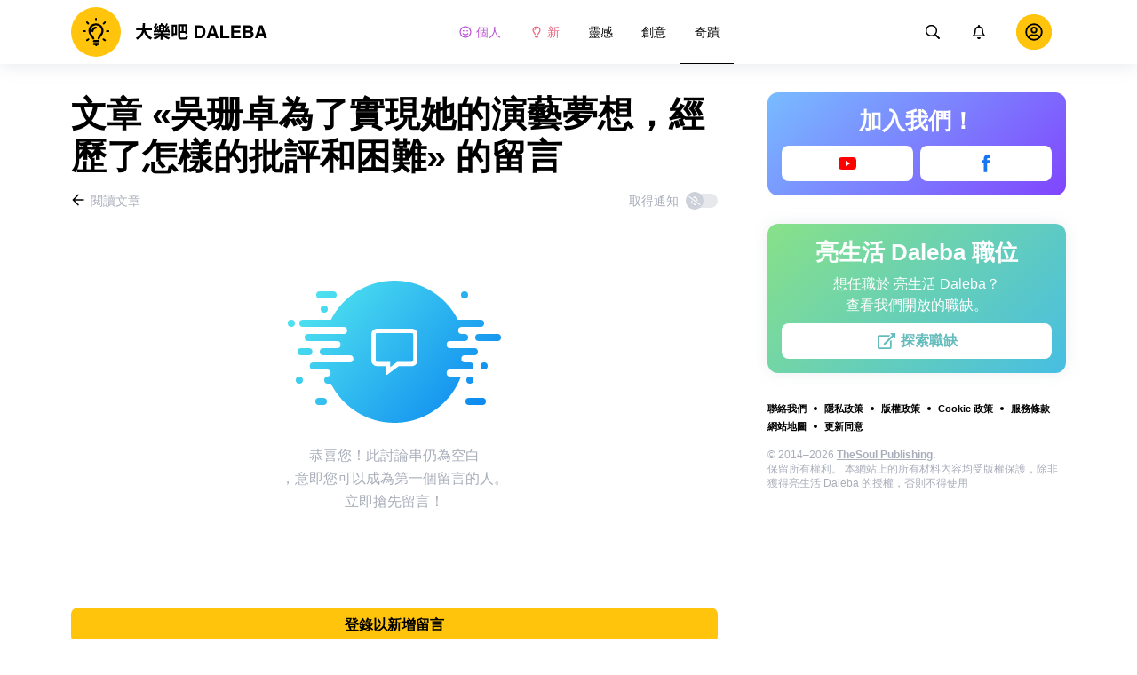

--- FILE ---
content_type: text/html; charset=utf-8
request_url: https://daleba.net/wonder-people/wu-shan-zhuo-wei-le-shi-xian-ta-de-yan-yi-meng-xiang-jing-li-le-zen-yang-de-pi-ping-he-kun-nan-2514560/comments/
body_size: 77360
content:
<!DOCTYPE html>
<html lang="zh" dir="ltr">
  <head>
    <meta name="charset" content="utf-8" >
<meta name="referrer" content="always" >
<meta name="referrer" content="unsafe-url" >
<meta name="viewport" content="width=device-width, initial-scale=1, user-scalable=no" >
<meta name="bsi" content="163827467094" >
<meta data-react-helmet="true" property="og:url" content="https://daleba.net/wonder-people/wu-shan-zhuo-wei-le-shi-xian-ta-de-yan-yi-meng-xiang-jing-li-le-zen-yang-de-pi-ping-he-kun-nan-2514560/comments/"/><meta data-react-helmet="true" name="robots" content="max-image-preview:large"/><meta data-react-helmet="true" name="keywords" content="靈感, 心理學, 小技巧與小訣竅, 女孩小物, 關係, 家庭與孩童, 健康, 創意, 嫁, 設計, 烹飪, 攝影, 藝術, 書籍, 奇蹟, 動物, 人, 好奇心, 影片, 地方, 測驗"/><meta data-react-helmet="true" property="fb:pages" content="2282578875085695"/><meta data-react-helmet="true" name="description" content="了解使用者對文章 «吳珊卓為了實現她的演藝夢想，經歷了怎樣的批評和困難» 的看法，並在以藝術和靈感為主題的網站 «亮生活 Daleba» 上新增您的留言。"/>

    <script>
        window.__webpack_public_path__ = 'https://wl-static.cf.tsp.li/wl-frontend/client/dist/desktop/';
    </script>
    <!-- preconnect -->
      <link rel="preconnect" href="https://wl-daleba.cf.tsp.li/" />
      <link rel="preconnect" href="https://wl-static.cf.tsp.li/" />
    <!-- preconnect end -->

    <!-- preload -->
    <link rel="preload" as="script" href="https://securepubads.g.doubleclick.net/tag/js/gpt.js" />
<link rel="preload" as="script" href="https://www.google-analytics.com/analytics.js" />
<link rel="preload" as="script" href="https://cdn.cookielaw.org/scripttemplates/otSDKStub.js" />
<link rel="preload" as="script" href="https://cdn.cookielaw.org/consent/tcf.stub.js" />
<link rel="preload" as="script" href="//c.amazon-adsystem.com/aax2/apstag.js" />
<link rel="preload" as="script" href="https://www.googletagmanager.com/gtag/js?id=G-NBVP2QGE5N" />

    <link rel="canonical" href="https://daleba.net/wonder-people/wu-shan-zhuo-wei-le-shi-xian-ta-de-yan-yi-meng-xiang-jing-li-le-zen-yang-de-pi-ping-he-kun-nan-2514560/comments" />
<link data-chunk="main" rel="preload" as="script" href="https://wl-static.cf.tsp.li/wl-frontend/client/dist/store/main-bundle-10410f8d.js">
<link data-chunk="main" rel="preload" as="style" href="https://wl-static.cf.tsp.li/wl-frontend/client/dist/consent/main-bundle-f9b80b01.css">
<link data-chunk="main" rel="preload" as="script" href="https://wl-static.cf.tsp.li/wl-frontend/client/dist/consent/main-bundle-f9b80b01.js">
<link data-chunk="CommentsPage-desktop" rel="preload" as="style" href="https://wl-static.cf.tsp.li/wl-frontend/client/dist/desktop/55375-chunk-9d90a173.css">
<link data-chunk="default-desktop" rel="preload" as="style" href="https://wl-static.cf.tsp.li/wl-frontend/client/dist/desktop/37058-chunk-9d90a173.css">
<link data-chunk="vert" rel="preload" as="style" href="https://wl-static.cf.tsp.li/wl-frontend/client/dist/desktop/61471-chunk-9d90a173.css">
<link data-chunk="main" rel="preload" as="style" href="https://wl-static.cf.tsp.li/wl-frontend/client/dist/desktop/main-bundle-9d90a173.css">
<link data-chunk="main" rel="preload" as="script" href="https://wl-static.cf.tsp.li/wl-frontend/client/dist/desktop/vendor-bundle-9d90a173.js">
<link data-chunk="main" rel="preload" as="script" href="https://wl-static.cf.tsp.li/wl-frontend/client/dist/desktop/main-bundle-9d90a173.js">
<link data-chunk="zh_HK-zh_HK-data-json" rel="preload" as="script" href="https://wl-static.cf.tsp.li/wl-frontend/client/dist/desktop/zh_HK-zh_HK-data-json-chunk-9d90a173.js">
<link data-chunk="vert" rel="preload" as="script" href="https://wl-static.cf.tsp.li/wl-frontend/client/dist/desktop/vert-chunk-9d90a173.js">
<link data-chunk="vert-pb-1090" rel="preload" as="script" href="https://wl-static.cf.tsp.li/wl-frontend/client/dist/desktop/vert-pb-1090-chunk-9d90a173.js">
<link data-chunk="default-desktop" rel="preload" as="script" href="https://wl-static.cf.tsp.li/wl-frontend/client/dist/desktop/default-desktop-chunk-9d90a173.js">
<link data-chunk="decorator" rel="preload" as="script" href="https://wl-static.cf.tsp.li/wl-frontend/client/dist/desktop/decorator-chunk-9d90a173.js">
<link data-chunk="CommentsPage-desktop" rel="preload" as="script" href="https://wl-static.cf.tsp.li/wl-frontend/client/dist/desktop/CommentsPage-desktop-chunk-9d90a173.js">
<link ref="alternate" type="application/rss+xml" href="https://daleba.net/rss">
    <!-- preload end -->

    <link rel="manifest" href="/manifest.json">
    <title data-react-helmet="true">文章 «吳珊卓為了實現她的演藝夢想，經歷了怎樣的批評和困難» 的留言 / 亮生活 Daleba</title>

    
    <link rel="shortcut icon" href="/favicon.ico" type="image/x-icon">
    <link rel="icon" type="image/png" sizes="16x16" href="/favicons/favicon-16x16.png">
    <link rel="icon" type="image/png" sizes="32x32" href="/favicons/favicon-32x32.png">
    <link rel="icon" type="image/png" sizes="48x48" href="/favicons/favicon-48x48.png">
    <link rel="icon" type="image/png" sizes="48x48" href="/favicons/favicon-48x48.png">
    <link rel="apple-touch-icon" sizes="57x57" href="/favicons/apple-touch-icon-57x57.png">
    <link rel="apple-touch-icon" sizes="60x60" href="/favicons/apple-touch-icon-60x60.png">
    <link rel="apple-touch-icon" sizes="72x72" href="/favicons/apple-touch-icon-72x72.png">
    <link rel="apple-touch-icon" sizes="76x76" href="/favicons/apple-touch-icon-76x76.png">
    <link rel="apple-touch-icon" sizes="114x114" href="/favicons/apple-touch-icon-114x114.png">
    <link rel="apple-touch-icon" sizes="120x120" href="/favicons/apple-touch-icon-120x120.png">
    <link rel="apple-touch-icon" sizes="144x144" href="/favicons/apple-touch-icon-144x144.png">
    <link rel="apple-touch-icon" sizes="152x152" href="/favicons/apple-touch-icon-152x152.png">
    <link rel="apple-touch-icon" sizes="167x167" href="/favicons/apple-touch-icon-167x167.png">
    <link rel="apple-touch-icon" sizes="180x180" href="/favicons/apple-touch-icon-180x180.png">
    <link rel="apple-touch-icon" sizes="1024x1024" href="/favicons/apple-touch-icon-1024x1024.png">  
  

    <link data-chunk="main" rel="stylesheet" href="https://wl-static.cf.tsp.li/wl-frontend/client/dist/consent/main-bundle-f9b80b01.css">
<link data-chunk="main" rel="stylesheet" href="https://wl-static.cf.tsp.li/wl-frontend/client/dist/desktop/main-bundle-9d90a173.css">
<link data-chunk="vert" rel="stylesheet" href="https://wl-static.cf.tsp.li/wl-frontend/client/dist/desktop/61471-chunk-9d90a173.css">
<link data-chunk="default-desktop" rel="stylesheet" href="https://wl-static.cf.tsp.li/wl-frontend/client/dist/desktop/37058-chunk-9d90a173.css">
<link data-chunk="CommentsPage-desktop" rel="stylesheet" href="https://wl-static.cf.tsp.li/wl-frontend/client/dist/desktop/55375-chunk-9d90a173.css">

    
    
    <script type="text/javascript">
      window.googletag = window.googletag || {cmd: []};
    </script>
  
    
    <script type="text/javascript">
    (function initApsTag(a9, a, p) {
      if (a[a9]) return;
      function q(c, r) { a[a9]._Q.push([c, r]); }
  
      a[a9] = {
        init: function() { q('i', arguments); },
        fetchBids: function() { q('f', arguments); },
        setDisplayBids: function() {},
        targetingKeys: function() { return []; },
        _Q: []
      };
    })('apstag', window, document);
    </script>
    
    <script type="text/javascript">
      window.Ya || (window.Ya = {});
      window.yaContextCb = window.yaContextCb || [];
      window.Ya.adfoxCode || (window.Ya.adfoxCode = {});
      window.Ya.adfoxCode.hbCallbacks || (window.Ya.adfoxCode.hbCallbacks = []);
    </script>
  
    
    
    
  

    
  </head>
  <body data-domain="daleba.net" data-locale-short="zh">
    
    <!-- for facebook embeds -->
    <div id="fb-root"></div>
    
    
  <script type="text/javascript">
  (function () {
    // @todo hack for scroll to element currrect work with initial load
    if (window.location.hash) {
      window.history.scrollRestoration = "manual";
    }
    window.addEventListener("load", function () {
        window.domLoadEventFired = true;
    });
  })();
  </script>
  
  
<div id='root'><div class="e72d443d869118c73f0c"><div class="g-recaptcha" data-size="invisible" data-sitekey="6LfWqp8UAAAAAKJiZWQhihJMebm2_awH0L5AEoxs"></div><header class="cf2ade461366b6e8bbc3" data-test-id="header"><div class="a722d6a11fa19848c511"><a aria-label="logo" data-test-id="brand-logo" class="bb4c5b8a7a368279369d" href="/"><div class="d05ecfe2cfb8cbdeef6d"><img src="https://wl-static.cf.tsp.li/daleba/client/svg/logo-desktop-big.svg" width="221" height="56" alt="亮生活 Daleba"/></div></a><nav class="e65ad9eef1a14c86dd5a" data-test-id="navigation"><a class="d81df668cf9195c1a7ec f483f54ffd77cb63040a" data-test-id="link-personal-feed" href="/personal-feed"><svg class="e7f22bab97553786641d f499a4cbe929520d2f9f e50cb92145789f4c7355"><use href="#SvgSmileFull" xlink:href="#SvgSmileFull"></use></svg>個人</a><a class="cd71daa3e37ef4ab1307 f483f54ffd77cb63040a" data-test-id="link-new" href="/"><svg class="e7f22bab97553786641d f499a4cbe929520d2f9f e50cb92145789f4c7355"><use href="#SvgLump" xlink:href="#SvgLump"></use></svg>新</a><div class="eb0d8f12c1e325e3bd04"><div class="c0dfb7b4b10354a6d9fa f483f54ffd77cb63040a f483f54ffd77cb63040a" data-test-id="link-rubric-1">靈感</div><div class="c0dfb7b4b10354a6d9fa f483f54ffd77cb63040a f483f54ffd77cb63040a" data-test-id="link-rubric-2">創意</div><div class="c0dfb7b4b10354a6d9fa f483f54ffd77cb63040a df00379cefea1edd0223 f483f54ffd77cb63040a" data-test-id="link-rubric-3">奇蹟</div></div></nav><div class="ea636e60557b7d483f04" data-test-id="search-field"><div class="b1963cb51f58f0c00070"><div class="c8d6297219d23efc9b6b"><div class="ed0cb4102e5d0d5b3d12"></div><div class="babbc961c4f379090434 d64866189849fdc3a9fa" data-test-id="search-icon"><svg class="e0ac1d5b3d988a7a94a1 f499a4cbe929520d2f9f a5effcf37cd85275530e f499a4cbe929520d2f9f a6ff9bc2fd7febbd054c"><use href="#SvgSearch" xlink:href="#SvgSearch"></use></svg></div><div class="a726f45e4b4e66b98ddd"><div class="a31ccabe33a4ea2eedb1 dc2789448a97bda85b27 f32e74145e66fb697664"><input type="text" class="ce8502b0dbfc9d4b2089" placeholder="依據文章搜尋" aria-label="依據文章搜尋" data-test-id="input" value=""/></div></div></div></div></div><div class="cae448dccd5f8503311e" data-test-id="notifications-link"><div class="e8019d5a5071c46a3d9e"><div class="d4f150e24d261ece3cd8"><svg class="e0ac1d5b3d988a7a94a1 f499a4cbe929520d2f9f a5effcf37cd85275530e f499a4cbe929520d2f9f"><use href="#SvgNotification" xlink:href="#SvgNotification"></use></svg></div></div></div><div class="afcff73076a4c99a6143" data-test-id="user-menu"><div class="f6fdfc4d0dc10cd47c86"><div class="c2bef147c5b66019f3e9 e5bd1d51f3dde555da2c c2bef147c5b66019f3e9"><div class="placeholder"><div class="b2d9d53d55bf99959bff"><img src="https://wl-static.cf.tsp.li/daleba/client/svg/user-unauthorized.svg" class="d8839988e7f30be7cb94" alt="亮生活 Daleba"/></div></div></div></div></div></div></header><div class="c6fe1ed11b6d5664cfe7"><aside class="bcaeb8b2f04e70f2bf3d"><div class="cbca70299449e1c667c6 aed62af27ad9dd3e8c03" data-test-id="aside-bar"><div class="e4d7871e8251c19c67cc dfa9023f345239d1e023 aed62af27ad9dd3e8c03"><div class="c5fc643dd7d3efd84588" data-test-id="join-us"><div class="d0291d736991c4c839ca" data-test-id="title">加入我們！</div><div class="ed08fdc5e11ab05c48d5"><a href="https://www.youtube.com/channel/UCCtTgzGzQSWVzCG0xR7U-MQ" target="_blank" rel="nofollow noopener noreferrer" class="febd6b5144255dd8a33a yt-color e4e1b2ae5349d5371761 e435d4ba4f403aa6d2f1 d8a39828bdf158602561 ac6e607ec58961f1b6c0 e435d4ba4f403aa6d2f1 d8a39828bdf158602561" tabindex="-1" title="Youtube" data-test-id="join-button-youtube"><div class="af48c1a91e84c159d6d7"><div class="icon-field"><div class="e7b1c57f7bfd4ea62aa0"><svg class="c53c017facf16f250282 f499a4cbe929520d2f9f ad5d30a8c274def6207b"><use href="#SvgYt" xlink:href="#SvgYt"></use></svg></div><div class="cc687c31d2bce50f512c"><svg class="c53c017facf16f250282 f499a4cbe929520d2f9f ad5d30a8c274def6207b"><use href="#SvgYt" xlink:href="#SvgYt"></use></svg></div></div><div class="d966b67db37cfa4dfaf8"></div></div></a><a href="https://www.facebook.com/5.min.crafts.china/" target="_blank" rel="nofollow noopener noreferrer" class="febd6b5144255dd8a33a f74cb7b823a3813e18ae e435d4ba4f403aa6d2f1 d8a39828bdf158602561 e4e1b2ae5349d5371761 e435d4ba4f403aa6d2f1 d8a39828bdf158602561 ac6e607ec58961f1b6c0 e435d4ba4f403aa6d2f1 d8a39828bdf158602561" tabindex="-1" title="Facebook" data-test-id="join-button-facebook"><div class="af48c1a91e84c159d6d7"><div class="icon-field"><div class="e7b1c57f7bfd4ea62aa0"><svg class="c53c017facf16f250282 f499a4cbe929520d2f9f ad5d30a8c274def6207b"><use href="#SvgFb" xlink:href="#SvgFb"></use></svg></div><div class="cc687c31d2bce50f512c"><svg class="c53c017facf16f250282 f499a4cbe929520d2f9f ad5d30a8c274def6207b"><use href="#SvgFb" xlink:href="#SvgFb"></use></svg></div></div><div class="d966b67db37cfa4dfaf8"></div></div></a></div></div></div><div class="dfa9023f345239d1e023 aed62af27ad9dd3e8c03"><div class="abd4cd2c8e1050da5c8b" data-test-id="careers"><div><div class="d36eee77d6008dabe43d" data-test-id="title">亮生活 Daleba 職位</div><div class="bb559e10c9e4af8619be" data-test-id="description">想任職於 亮生活 Daleba？<br/>
查看我們開放的職缺。</div><div class="b3d6e67d14d60a62d090"><a href="https://www.jointhesoul.com/jobs/" target="_blank" rel="nofollow noopener noreferrer" class="e435d4ba4f403aa6d2f1 d8a39828bdf158602561 ebcd27ee1950e440bb73" tabindex="-1" data-test-id="careers-link"><div class="af48c1a91e84c159d6d7"><div class="icon-field"><div class="e7b1c57f7bfd4ea62aa0"><svg class="f499a4cbe929520d2f9f a0556ae93af152e81190"><use href="#SvgExternal" xlink:href="#SvgExternal"></use></svg></div><div class="cc687c31d2bce50f512c"><svg class="f499a4cbe929520d2f9f a0556ae93af152e81190"><use href="#SvgExternal" xlink:href="#SvgExternal"></use></svg></div></div><div class="d966b67db37cfa4dfaf8"><div class="label">探索職缺</div></div></div></a></div></div></div></div><div class="aed62af27ad9dd3e8c03"><div class="f44805724a15eec46284"><ul class="a709903112970f964919"><li class="eeda531373d23e56dcba"><a href="https://www.thesoul-publishing.com/contact" target="blank" class="dd40d7c948c447e28223" data-test-id="menu-link-0">聯絡我們</a></li><li class="eeda531373d23e56dcba"><a class="dd40d7c948c447e28223" data-test-id="menu-link-1" href="/privacy/">隱私政策</a></li><li class="eeda531373d23e56dcba"><a class="dd40d7c948c447e28223" data-test-id="menu-link-2" href="/copyrights/">版權政策</a></li><li class="eeda531373d23e56dcba"><a class="dd40d7c948c447e28223" data-test-id="menu-link-3" href="/cookies/">Cookie 政策</a></li><li class="eeda531373d23e56dcba"><a class="dd40d7c948c447e28223" data-test-id="menu-link-4" href="/tos/">服務條款</a></li><li class="eeda531373d23e56dcba"><a class="dd40d7c948c447e28223" data-test-id="menu-link-5" href="/sitemap/">網站地圖</a></li><li class="eeda531373d23e56dcba"><a href="#" target="blank" class="dd40d7c948c447e28223" data-test-id="menu-link-6">更新同意</a></li></ul></div></div><div class="cdff5cf89d3bf768c987" data-test-id="copyright"><div class="copyright">© 2014–2026 <b><a href="https://thesoul-publishing.com/" target="_blank" rel="nofollow noopener noreferrer">TheSoul Publishing</a>.</b><br/>保留所有權利。 本網站上的所有材料內容均受版權保護，除非獲得亮生活 Daleba 的授權，否則不得使用</div></div></div></aside><main class="ba98018b3f2de4397e5c"><article class="ae6b8a925e7933c2aa27" data-test-id="article" itemscope="" itemType="https://schema.org/Article"><div class="cbca70299449e1c667c6 aed62af27ad9dd3e8c03 dc9c234bcfaf5e67ef89 a66ff723184d3e3c66ce"><h1 class="d048ccc10f4818c77eb0" data-test-id="title" itemProp="name">文章 «吳珊卓為了實現她的演藝夢想，經歷了怎樣的批評和困難» 的留言</h1><div class="e98efbbf5ba173895a52"><div class="a75d40f5d6e6c8422b08"><div class="fa2fd596fef400138593"><a type="ghost" class="ae8cca3506f50fc54d6c eeab1c8ee6928134e037 left a8087fb3b23235efcfda" data-test-id="back-to-article-link" data-google-interstitial="false" href="/wonder-people/wu-shan-zhuo-wei-le-shi-xian-ta-de-yan-yi-meng-xiang-jing-li-le-zen-yang-de-pi-ping-he-kun-nan-2514560/"><span><svg class="e6c01929e0ddee875a1f"><use href="#SvgArrowBack" xlink:href="#SvgArrowBack"></use></svg></span><span class="b6db1ebe9e0a7e373b93">閱讀文章</span></a></div><div class="aed62af27ad9dd3e8c03">取得通知<div class="a1c330131c25560eec4e aed62af27ad9dd3e8c03"><div class="dcae5f9be8643b0773a1 toggler c37208d0ce82077e27d4 dcae5f9be8643b0773a1" data-test-id="button-toggle"><div class="c2a6d35e38209245b524"><svg class="ff743953dd7deb0071e5"><use href="#SvgBellOff" xlink:href="#SvgBellOff"></use></svg></div></div></div></div></div><div class="a4ab024ac5da3d718302" data-test-id="no-comments-block"><div class="f854bc27dc1d545022d6"><div class="dbe998a29fe68349b05e"><div data-test-id="image" class="dc77d64c235b8ed06ae6 d14a99836edcd68dc169 e1943a10a910e12f38f2 b43c5deead2fdc117d1c"></div><div class="a583cc618f8204bb2895" data-test-id="title"></div></div></div><div class="a9ef5f61eda3a00d428c"><div>恭喜您！此討論串仍為空白</div>
<div>，意即您可以成為第一個留言的人。</div><div>
立即搶先留言！</div></div></div></div><div class="c2334a8526a3ab520c6b"><div class="ab1a7c7e8446c292ec21 aed62af27ad9dd3e8c03 cbca70299449e1c667c6 aed62af27ad9dd3e8c03"><button type="button" class="e435d4ba4f403aa6d2f1 d8a39828bdf158602561" tabindex="-1" data-test-id="authorize-to-comment-button"><div class="af48c1a91e84c159d6d7"><div class="icon-field"><div class="e7b1c57f7bfd4ea62aa0"></div><div class="cc687c31d2bce50f512c"></div></div><div class="d966b67db37cfa4dfaf8"><div class="label">登錄以新增留言</div></div></div></button></div></div></div><meta itemProp="description" content="很多人都知道她的臉，但很少有人知道這位演員是如何從零開始奮鬥。吳珊卓最出名的角色是在熱播美劇《實習醫生格蕾》中扮演的楊克莉絲汀娜。雖然她現在是一位知名、受人尊敬的女演員，但她在這條路上也曾遇到過許多標誌著她不同凡響的命運的困難。"/><link rel="image" itemProp="image" href="https://wl-daleba.cf.tsp.li/resize/1200x630/jpg/82d/9ec/68b72e5e6a8eea6198e8117471.jpg"/><meta itemProp="datePublished" content="2022-05-08T23:30:00.000Z"/><meta itemProp="dateModified" content="2022-05-08T23:30:00.000Z"/></article><div></div></main><button type="button" aria-label="up" class="e1e325674744792c769a"><svg class="d0cdf83a037ed7512539"><use href="#SvgArrowUp" xlink:href="#SvgArrowUp"></use></svg></button></div><div class="aeddaf4b5e9c089b0bd8"><div class="ae73dac59922a80bcdc7"><div class="b9f4e7656e293a983fd1 cff6842d5a2c2199597f"><a type="default" class="bbfb44c7b4cabb53dd07 eeab1c8ee6928134e037 left c5027e4ed9605843a7dc" data-google-interstitial="false" href="/"><span class="b6db1ebe9e0a7e373b93">亮生活 Daleba</span></a><span class="d0ef1dd457c96a8183f8 c5027e4ed9605843a7dc">/</span><a type="default" class="bbfb44c7b4cabb53dd07 eeab1c8ee6928134e037 left c5027e4ed9605843a7dc" data-google-interstitial="false" href="/wonder-people/"><span class="b6db1ebe9e0a7e373b93">人</span></a><span class="d0ef1dd457c96a8183f8 c5027e4ed9605843a7dc">/</span><a type="default" class="bbfb44c7b4cabb53dd07 eeab1c8ee6928134e037 left c5027e4ed9605843a7dc" data-google-interstitial="false" href="/wonder-people/wu-shan-zhuo-wei-le-shi-xian-ta-de-yan-yi-meng-xiang-jing-li-le-zen-yang-de-pi-ping-he-kun-nan-2514560/"><span class="b6db1ebe9e0a7e373b93">吳珊卓為了實現她的演藝夢想，經歷了怎樣的批評和困難</span></a><span class="d0ef1dd457c96a8183f8 c5027e4ed9605843a7dc">/</span><span>留言</span></div></div></div><div class="ae275ed623cde280d6e6" data-test-id="article-bottom-recommended"><div class="c1cc5330397a0e59aa70"><div><div style="position:relative"></div></div></div></div></div></div>

<symbol style="display:none"><svg viewBox="0 0 64 64" xmlns="http://www.w3.org/2000/svg" id="SvgSmileFull"><path d="M32 6C17.637 6 6 17.637 6 32s11.637 26 26 26 26-11.637 26-26S46.363 6 32 6zm0 46.968c-11.564 0-20.968-9.404-20.968-20.968S20.436 11.032 32 11.032 52.968 20.436 52.968 32 43.564 52.968 32 52.968zm-8.387-22.645c1.856 0 3.355-1.5 3.355-3.355 0-1.856-1.5-3.355-3.355-3.355a3.351 3.351 0 0 0-3.355 3.355c0 1.855 1.5 3.355 3.355 3.355zm16.774 0c1.856 0 3.355-1.5 3.355-3.355 0-1.856-1.5-3.355-3.355-3.355a3.351 3.351 0 0 0-3.355 3.355c0 1.855 1.5 3.355 3.355 3.355zm.42 7.61A11.441 11.441 0 0 1 32 42.066c-3.407 0-6.626-1.5-8.806-4.131a2.524 2.524 0 0 0-3.544-.325 2.523 2.523 0 0 0-.325 3.543A16.457 16.457 0 0 0 32 47.086c4.906 0 9.53-2.16 12.675-5.934a2.513 2.513 0 0 0-.325-3.543 2.524 2.524 0 0 0-3.544.325z" fill="currentColor"></path></svg></symbol><symbol style="display:none"><svg viewBox="0 0 64 64" xmlns="http://www.w3.org/2000/svg" id="SvgLump"><path d="M32 14.125c-5.414 0-9.818 4.374-9.818 9.75a1.63 1.63 0 0 0 1.636 1.625 1.63 1.63 0 0 0 1.637-1.625c0-3.585 2.937-6.5 6.545-6.5a1.63 1.63 0 0 0 1.636-1.625A1.63 1.63 0 0 0 32 14.125zm-8.176 38.51c0 .32.095.632.274.898l2.507 3.742a1.64 1.64 0 0 0 1.362.725h8.065c.548 0 1.06-.272 1.362-.725l2.507-3.742c.178-.266.273-.579.274-.898l.005-4.385H23.82l.004 4.385zM32 6c-10.46 0-18 8.427-18 17.875 0 4.507 1.682 8.618 4.455 11.76 1.702 1.928 4.371 5.971 5.361 9.36V45h4.91v-.012a4.775 4.775 0 0 0-.22-1.43c-.572-1.808-2.335-6.578-6.359-11.138a12.908 12.908 0 0 1-3.233-8.546c-.02-7.479 6.103-13 13.086-13 7.218 0 13.09 5.832 13.09 13 0 3.146-1.149 6.18-3.236 8.546-4 4.53-5.77 9.29-6.351 11.117-.15.47-.227.96-.227 1.453V45h4.909v-.005c.99-3.39 3.66-7.433 5.361-9.36A17.714 17.714 0 0 0 50 23.876C50 14.002 41.94 6 32 6z" fill="currentColor"></path></svg></symbol><symbol style="display:none"><svg viewBox="0 0 64 64" xmlns="http://www.w3.org/2000/svg" id="SvgSearch"><path d="m57.642 53.62-12.33-12.329a1.205 1.205 0 0 0-.862-.355h-1.34a21.067 21.067 0 0 0 5.138-13.812C48.248 15.455 38.793 6 27.124 6 15.455 6 6 15.455 6 27.124c0 11.669 9.455 21.124 21.124 21.124 5.281 0 10.105-1.94 13.812-5.139v1.34c0 .326.132.63.355.864l12.33 12.329a1.22 1.22 0 0 0 1.726 0l2.295-2.295a1.22 1.22 0 0 0 0-1.727zM27.124 43.373c-8.978 0-16.25-7.271-16.25-16.249 0-8.978 7.272-16.25 16.25-16.25s16.25 7.272 16.25 16.25-7.272 16.25-16.25 16.25z" fill="currentColor"></path></svg></symbol><symbol style="display:none"><svg viewBox="0 0 64 64" xmlns="http://www.w3.org/2000/svg" id="SvgNotification"><path d="M53.154 42.795c-1.897-2.108-5.448-5.28-5.448-15.67 0-7.891-5.35-14.209-12.565-15.758V9.25C35.14 7.455 33.734 6 32 6s-3.14 1.455-3.14 3.25v2.117c-7.216 1.55-12.566 7.867-12.566 15.758 0 10.39-3.55 13.562-5.448 15.67A3.233 3.233 0 0 0 10 45c.01 1.666 1.275 3.25 3.153 3.25h37.694c1.878 0 3.143-1.584 3.153-3.25a3.232 3.232 0 0 0-.846-2.205zm-36.522.58c2.085-2.84 4.363-7.55 4.374-16.191 0-.02-.006-.039-.006-.059 0-6.283 4.924-11.375 11-11.375s11 5.092 11 11.375c0 .02-.006.039-.006.059.01 8.643 2.29 13.351 4.374 16.191H16.632zM32 58c3.469 0 6.283-2.91 6.283-6.5H25.717c0 3.59 2.814 6.5 6.283 6.5z" fill="currentColor"></path></svg></symbol><symbol style="display:none"><svg viewBox="0 0 24 24" fill="none" xmlns="http://www.w3.org/2000/svg" id="SvgYt"><path d="M21.702 7.105a2.546 2.546 0 0 0-1.79-1.804C18.331 4.875 12 4.875 12 4.875s-6.332 0-7.912.426a2.546 2.546 0 0 0-1.79 1.804c-.423 1.59-.423 4.91-.423 4.91s0 3.318.423 4.91c.233.877.92 1.54 1.79 1.774 1.58.426 7.912.426 7.912.426s6.332 0 7.912-.426a2.508 2.508 0 0 0 1.79-1.775c.423-1.59.423-4.91.423-4.91s0-3.319-.423-4.91zM9.929 15.028V9l5.293 3.014-5.293 3.013z" fill="red"></path></svg></symbol><symbol style="display:none"><svg viewBox="0 0 64 64" xmlns="http://www.w3.org/2000/svg" id="SvgFb"><path d="M38.37 15.9h6.702V6h-7.878v.036c-9.546.338-11.502 5.703-11.674 11.339h-.02v4.943H19v9.695h6.5V58h9.796V32.013h8.024l1.55-9.695h-9.571v-2.986c0-1.905 1.267-3.432 3.071-3.432z" fill="currentColor" fill-rule="evenodd"></path></svg></symbol><symbol style="display:none"><svg width="24" height="24" fill="none" xmlns="http://www.w3.org/2000/svg" id="SvgExternal"><path d="M17.625 11.502v7.81c0 .932-.756 1.688-1.688 1.688H3.563a1.687 1.687 0 0 1-1.688-1.688V6.938c0-.931.756-1.687 1.688-1.687h11.952c.376 0 .564.454.298.72l-.844.844a.422.422 0 0 1-.298.123H3.773a.21.21 0 0 0-.21.211v11.954a.21.21 0 0 0 .21.21h11.954a.21.21 0 0 0 .21-.21v-6.757c0-.112.045-.219.124-.298l.844-.844a.422.422 0 0 1 .72.299zM21.703 3h-4.78a.422.422 0 0 0-.299.72l1.694 1.695-9.57 9.57a.422.422 0 0 0 0 .596l.796.796a.422.422 0 0 0 .597 0l9.57-9.57L21.404 8.5c.264.264.72.079.72-.298v-4.78A.422.422 0 0 0 21.703 3z" fill="currentColor"></path></svg></symbol><symbol style="display:none"><svg width="16" height="16" fill="none" xmlns="http://www.w3.org/2000/svg" id="SvgArrowBack"><path fill-rule="evenodd" clip-rule="evenodd" d="m8.171 14.397.575-.581a.355.355 0 0 0 0-.499L4.244 8.763h9.908a.35.35 0 0 0 .348-.352v-.822a.35.35 0 0 0-.348-.352H4.244l4.502-4.554a.355.355 0 0 0 0-.499l-.575-.58a.345.345 0 0 0-.492 0L1.602 7.75a.355.355 0 0 0 0 .498l6.077 6.148a.345.345 0 0 0 .492 0z" fill="#000"></path></svg></symbol><symbol style="display:none"><svg width="16" height="16" fill="none" xmlns="http://www.w3.org/2000/svg" id="SvgBellOff"><path fill-rule="evenodd" clip-rule="evenodd" d="m2.231 3.069 12.147 9.13c.14.108.163.305.05.44l-.202.244a.334.334 0 0 1-.457.048L1.622 3.801a.304.304 0 0 1-.05-.44l.203-.244a.334.334 0 0 1 .456-.048zm3.432 4.959c-.14 1.07-.502 1.73-.841 2.16h3.714l1.247.937h-5.68a.638.638 0 0 1-.653-.625.597.597 0 0 1 .175-.424l.065-.067c.382-.388.986-1.003 1.05-2.676l.923.695zM8 4.875c1.257 0 2.275.98 2.275 2.188v.005l-.001.006c0 .329.023.62.057.893l1.209.909c-.17-.432-.292-1.006-.292-1.813 0-1.518-1.106-2.733-2.598-3.031v-.407A.638.638 0 0 0 8 3c-.359 0-.65.28-.65.625v.407a3.382 3.382 0 0 0-1.404.64l.776.582A2.327 2.327 0 0 1 8 4.875zm1.3 6.875C9.3 12.44 8.716 13 8 13c-.717 0-1.3-.56-1.3-1.25h2.6z" fill="currentColor"></path></svg></symbol><symbol style="display:none"><svg viewBox="0 0 64 64" xmlns="http://www.w3.org/2000/svg" id="SvgArrowUp"><path d="m6.412 32.685 2.318 2.298a1.414 1.414 0 0 0 1.988 0l18.168-18.006v39.63A1.4 1.4 0 0 0 30.292 58h3.279a1.4 1.4 0 0 0 1.405-1.393v-39.63l18.169 18.006a1.414 1.414 0 0 0 1.987 0l2.32-2.298a1.384 1.384 0 0 0 0-1.97L32.924 6.408a1.414 1.414 0 0 0-1.987 0L6.412 30.715a1.384 1.384 0 0 0 0 1.97z" fill="currentColor" fill-rule="evenodd"></path></svg></symbol><script>window.SVG_STATE = {"SvgSmileFull":null,"SvgLump":null,"SvgSearch":null,"SvgNotification":null,"SvgYt":null,"SvgFb":null,"SvgExternal":null,"SvgArrowBack":null,"SvgBellOff":null,"SvgArrowUp":null}</script>

<script>
  // <![CDATA[ 
  window.SSR_STATE = {"favorites":{"articles":{"data":{"allFetched":false,"articles":[]},"isFetching":false},"counters":{"data":{},"isFetching":false}},"user":{"data":{"avatar":"","birthday":"","email":"","gender":0,"name":"","settings":{}},"isFetching":false},"votes":{"articleVotes":{"data":{},"isFetching":false},"commentVotes":{"data":{},"isFetching":false},"atomVotes":{"data":{},"isFetching":false}},"settings":{"isFetching":false,"isUpdating":false,"data":{"features":{},"items":[],"isButtonUpVisible":false,"PPID":""}},"@wl/config":{"appTemplate":"default","direction":"ltr","disabledRoutes":[],"brandSpecificRoutes":[],"enableAntiAdBlock":true,"cdnHost":"https://wl-static.cf.tsp.li","project":{"locale":"zh","name":"AdMe.ru","host":"daleba.net","googleTrackingId":"UA-70347124-1","title":"亮生活 Daleba - 靈感. 創意. 奇蹟","localeFull":"zh_HK","localeDir":"zh_HK","titleShort":"亮生活 Daleba"},"api":{"hostname":"https://wba.daleba.net","framesUrl":"https://frame.daleba.net","internalHostname":"http://wba-svc-stage-4-prod-php-nginx.wl-backend.svc.cluster.local"},"firebase":{"apiKey":"AIzaSyDqgxLmZN6kYUP52OEQM58rVM4C3it9IHY","authDomain":"thesoul-mobile-applications.firebaseapp.com","databaseURL":"https://thesoul-mobile-applications.firebaseio.com","projectId":"thesoul-mobile-applications","storageBucket":"thesoul-mobile-applications.appspot.com","messagingSenderId":"972168234735","appId":"1:972168234735:web:580f66745ade465797fd1a","measurementId":"G-D3PXSNQHKC"},"copyrightUrl":"https://thesoul-publishing.com/","careersUrl":"https://www.jointhesoul.com/jobs/","notifications":{},"advertisement":{"ampFallback":[{"image":"/daleba/client/images/amp-ad-fallback-1.jpg","link":"https://brightsideapp.onelink.me/8dYX/424b638"},{"image":"/daleba/client/images/amp-ad-fallback-2.jpg","link":"https://brightsideapp.onelink.me/8dYX/3c8beb38"},{"image":"/daleba/client/images/amp-ad-fallback-3.jpg","link":"https://brightsideapp.onelink.me/8dYX/76bedb77"},{"image":"/daleba/client/images/amp-ad-fallback-4.jpg","link":"https://brightsideapp.onelink.me/8dYX/7d400eac"}],"adsId":"f077bb0d-4831-5427-b586-8bff6ec3720b","ccTargeting":true,"usePPID":true},"share":{"pinterest":{"icon":"pt","url":"https://www.pinterest.com/pin/create/button/","query":"url={url}&media={image}&description={title}","titleId":"wl.share.button.title.pinterest"},"facebook":{"icon":"fb","url":"https://www.facebook.com/sharer/sharer.php","query":"title={title}&description={description}&u={url}&picture={image}","titleId":"wl.share.button.title.facebook"},"facebookSendDialog":{"icon":"fm","url":"http://www.facebook.com/dialog/send","query":"app_id={appId}&redirect_uri={redirectUri}&link={url}","titleId":"","data":{"appId":"","redirectUri":""}},"facebookMessenger":{"icon":"fm","url":"fb-messenger://share/","query":"link={url}&app_id={appId}","titleId":"","data":{"appId":""}},"twitter":{"icon":"tw","url":"https://twitter.com/share","query":"text={title}&url={url}&counturl={url}&via={account}","data":{"account":""},"titleId":"wl.share.button.title.twitter"},"whatsapp":{"icon":"wa","url":"https://api.whatsapp.com/send","query":"text={title} {url}","titleId":"wl.share.button.title.whatsapp"},"vkontakte":{"icon":"vk","url":"https://vk.com/share.php","query":"url={url}&title={title}&description={description}&image={image}&noparse=true","titleId":"wl.share.button.title.vkontakte"},"odnoklassniki":{"icon":"ok","url":"https://connect.ok.ru/dk","query":"cmd=WidgetSharePreview&st.cmd=WidgetSharePreview&st.hosterId=47126&st._aid=ExternalShareWidget_SharePreview?&st.imageUrl={image}&st.shareUrl={url}","titleId":"wl.share.button.title.odnoklassniki"},"youtube":{"icon":"yt","url":"https://www.youtube.com/","query":"text={title} {url}","titleId":"wl.share.button.title.whatsapp"},"instagram":{"icon":"in","url":"https://www.instagram.com/","query":"text={title} {url}","titleId":"wl.share.button.title.whatsapp"},"telegram":{"icon":"telegram","url":"https://t.me/share/url","query":"url={url}&text={title}","titleId":"wl.share.button.title.telegram"},"dzen":{"icon":"dzen","url":"","query":"","titleId":""}},"article":{"upvotes":true,"comments":false,"favorites":true,"recommendation":true,"views":true},"profile":{"explore":true,"comments":false,"upvotes":true,"bookmarks":false},"sidebar":{"mobileApps":false},"servicePages":{"about":false,"privacy_policy":true,"contacts":false},"abTestingSettings":{"suitesSegmentMax":20},"mainMenu":{"navigation":[{"id":"trending","url":"/trending/","title":"wl.menu.items.trending.title"},{"id":"latest","url":"/latest/","title":"wl.menu.items.latest.title"},{"id":"topics","url":"/topics/","title":"wl.menu.items.topics.title"},{"id":"tags","url":"/tags/","title":"wl.menu.items.tags.title"}],"common":[{"id":"personal-feed","url":"/personal-feed","title":"abtest_feed_cta_tab_label","icon":"smile-full"},{"id":"new","url":"/","title":"wl.header.tabs.new","icon":"lump"},{"id":"popular","url":"/popular/","title":"wl.header.tabs.popular","icon":"bolt"}]},"menuLinks":{"desktop":{"navigation":[[{"title":"wl.contact-us","url":"https://www.thesoul-publishing.com/contact"},{"title":"wl.authorization.form.action.privacy-policy","url":"/privacy/"},{"title":"wl.authorization.form.action.copyright-policy","url":"/copyrights/"},{"title":"wl.authorization.form.action.cookies-policy","url":"/cookies/"},{"title":"wl.registration.form.info.terms-of-service.title","url":"/tos/"},{"title":"wl.sitemap.sitemap","url":"/sitemap/"}]],"sidebar":[[{"title":"wl.contact-us","url":"https://www.thesoul-publishing.com/contact"},{"title":"wl.authorization.form.action.privacy-policy","url":"/privacy/"},{"title":"wl.authorization.form.action.copyright-policy","url":"/copyrights/"},{"title":"wl.authorization.form.action.cookies-policy","url":"/cookies/"},{"title":"wl.registration.form.info.terms-of-service.title","url":"/tos/"},{"title":"wl.sitemap.sitemap","url":"/sitemap/"}]]},"mobile":[[{"title":"wl.authorization.form.action.privacy-policy","url":"/privacy/"},{"title":"wl.authorization.form.action.copyright-policy","url":"/copyrights/"},{"title":"wl.authorization.form.action.cookies-policy","url":"/cookies/"},{"title":"wl.registration.form.info.terms-of-service.title","url":"/tos/"},{"title":"wl.sitemap.sitemap","url":"/sitemap/"}],[{"title":"wl.contact-us","url":"https://www.thesoul-publishing.com/contact"}]],"sitemap":{"policies":[{"title":"wl.authorization.form.action.privacy-policy","url":"/privacy/"},{"title":"wl.authorization.form.action.copyright-policy","url":"/copyrights/"},{"title":"wl.authorization.form.action.cookies-policy","url":"/cookies/"},{"title":"wl.registration.form.info.terms-of-service.title","url":"/tos/"}],"about":[{"title":"wl.contact-us","url":"https://www.thesoul-publishing.com/contact"}]}},"auth":{"google":{"clientId":"972168234735-q8soucgol4godgs561iqnukbrt6ca3dr.apps.googleusercontent.com","scope":[],"enable":true},"facebook":{"clientId":"4835115429834266","scope":["email"],"enable":true}},"social":{"pages":[{"id":"youtube","title":"Youtube","url":"https://www.youtube.com/channel/UCCtTgzGzQSWVzCG0xR7U-MQ"},{"id":"facebook","title":"Facebook","url":"https://www.facebook.com/5.min.crafts.china/"}]},"apps":{"android":{"deepLinkTemplate":"{fallback}","appLinkCTA":"https://play.google.com/store/apps/details?id=com.brightside.android&referrer=utm_source%3Ddaleba_web%26utm_medium%3Ddaleba_CTA_useapp%26utm_content%3Dbrightside_appinstall%26utm_campaign%3DfixedCTA_appinstall_daleba"},"ios":{"appID":"[\"LF86YYCGA9.com.brightside\", \"5Y7YGYY2CJ.com.brightside\"]","appLinkCTA":"https://click.google-analytics.com/redirect?tid=UA-75828500-1&url=https%3A%2F%2Fitunes.apple.com%2Fus%2Fapp%2Fmy-app%2Fid1088344852&aid=com.brightside&idfa=%{idfa}&cs=daleba_web&cm=daleba_CTA_useapp&cn=fixedCTA_appinstall_daleba&cc=brightside_appinstall"}},"metaTags":{"commentsDescription":"wl.comments.page_description_BS"},"infiniteScroll":false,"brandingName":"daleba","brandingHost":"daleba.net","brandingGroup":"BS","images":{"logoBig":{"url":"/daleba/client/files/logo.jpg","size":{"width":221,"height":56}},"logoSvg":{"url":"/daleba/client/files/logo.svg","size":{"width":221,"height":56}},"logo":{"url":"/daleba/client/svg/logo-desktop-big.svg","size":{"width":221,"height":56}},"smallLogo":"/daleba/client/svg/logo.svg","logoMobile":{"url":"/daleba/client/svg/logo-mobile-big.svg","size":{"width":160,"height":32}},"userUnauthorized":"/daleba/client/svg/user-unauthorized.svg","userDefaultAvatar":"/avatars/icons_wl/8.png","share":{"url":"/daleba/client/images/share.jpg","size":{"width":672,"height":354}}},"sharingBlocks":{"buttons":{"desktopTopBottom":[{"shareId":"facebook"},{"titleId":"wl.share.button.title.facebook","shareId":"facebookSendDialog"},{"shareId":"pinterest"}],"mobile":[{"titleId":"wl.share.button.title.short.facebook","shareId":"facebook"},{"titleId":"wl.share.button.title.short.whatsapp","shareId":"whatsapp"},{"titleId":"wl.share.button.title.short.facebook","shareId":"facebookMessenger"},{"titleId":"wl.share.button.title.short.pinterest","shareId":"pinterest"},{"titleId":"wl.share.button.title.short.telegram","shareId":"telegram"},{"titleId":"wl.share.button.title.copy-link","shareId":"copyLink"}],"common":[{"shareId":"facebook"},{"shareId":"whatsapp"},{"titleId":"wl.share.button.title.facebook","shareId":"facebookSendDialog"},{"shareId":"pinterest"},{"shareId":"telegram"},{"titleId":"wl.share.button.title.copy-link","shareId":"copyLink"}],"imageDesktop":[{"shareId":"facebook"},{"shareId":"whatsapp"},{"shareId":"twitter"},{"shareId":"pinterest"},{"titleId":"wl.share.button.title.facebook","shareId":"facebookSendDialog"},{"shareId":"telegram"},{"titleId":"wl.share.button.title.copy-link","shareId":"copyLink"}],"imageMobile":[{"shareId":"facebook"},{"shareId":"whatsapp"},{"shareId":"twitter"},{"shareId":"pinterest"},{"titleId":"wl.share.button.title.short.facebook","shareId":"facebookMessenger"},{"shareId":"telegram"},{"titleId":"wl.share.button.title.copy-link","shareId":"copyLink"}]}},"env":{"WL_ANALYTICS_URL":"https://wl-analytics.tsp.li","WL_AMAZON_GATEWAY_URL":"https://wl-amazon-gateway.tsp.li"},"countryCode":"US","brandConfig":{"settings":{"project":{"id":0,"name":"亮生活 Daleba","host":"daleba.net","locale":"zh","localeFull":"zh_HK","title":"亮生活 Daleba - 靈感. 創意. 奇蹟","titleShort":"亮生活 Daleba","uuid":"f077bb0d-4831-5427-b586-8bff6ec3720b"},"meta":[{"attributes":[{"name":"name","value":"description"},{"name":"content","value":"本網站致力於啟發觀眾的創意。我們打造了亮生活網站，以期在每個人身上培育出積極正向的心態。我們相信，靈感應是我們前行的明燈。亮生活網站收集了來自世界各地各型各色的創意和靈感。"}]},{"attributes":[{"name":"name","value":"keywords"},{"name":"content","value":"靈感, 心理學, 小技巧與小訣竅, 女孩小物, 關係, 家庭與孩童, 健康, 創意, 嫁, 設計, 烹飪, 攝影, 藝術, 書籍, 奇蹟, 動物, 人, 好奇心, 影片, 地方, 測驗"}]},{"attributes":[{"name":"property","value":"fb:pages"},{"name":"content","value":"2282578875085695"}]}],"appLinks":[],"analytics":{"googleTrackingId":"UA-70347124-1","googleMeasurementId":"G-NBVP2QGE5N","fireBaseSenderId":"972168234735","googleTrackingAmpId":"UA-70347124-2","googleSearchKey":"545ccbcb34c814525"},"rubrics":{"menu":[{"group":{"id":1,"title":"靈感"},"rubrics":[{"id":3,"title":"心理學","title_short":"心理學","path":"inspiration-psychology","group_id":1,"description":"心理學部分的文章能協助您更深入地瞭解自己和他人，在私人領域和工作環境中建立起健康的人際關係。","shortDescription":"","icon":"","deprecated":false},{"id":4,"title":"小技巧與小訣竅","title_short":"小技巧與小訣竅","path":"inspiration-tips-and-tricks","group_id":1,"description":"輕鬆自己動手做出實用物品。在這裡，您可以學會室內設計方案、汽車技巧、清潔小訣竅等各式手工精彩內容。","shortDescription":"","icon":"","deprecated":false},{"id":5,"title":"女孩小物","title_short":"女孩小物","path":"inspiration-girls-stuff","group_id":1,"description":"這部分則是女生生活。從時尚發現中取得靈感，嘗試各色影像，並學習新的化妝點子。一手掌握各式流行美容和自我保養的資訊。","shortDescription":"","icon":"","deprecated":false},{"id":6,"title":"關係","title_short":"關係","path":"inspiration-relationships","group_id":1,"description":"人際關係區的文章能提供您一些與他人和睦相處和自我照顧的絕佳建議。專家的建議能協助您輕易地辨識出操縱行為，並教導您如何堅守自己的底線。","shortDescription":"","icon":"","deprecated":false},{"id":7,"title":"家庭與孩童","title_short":"家庭與孩童","path":"inspiration-family-and-kids","group_id":1,"description":"閱讀家庭生活的有趣故事、心理學家的專業建議、成長建議等精彩內容。","shortDescription":"","icon":"","deprecated":false},{"id":8,"title":"健康","title_short":"健康","path":"inspiration-health","group_id":1,"description":"提升您對於人體健康的知識。在這裡，您可以找到營養均衡的相關文章、瞭解臉部和身體照護的秘密，並知曉身體特性的各式有趣冷知識。","shortDescription":"","icon":"","deprecated":false}]},{"group":{"id":2,"title":"創意"},"rubrics":[{"id":9,"title":"嫁","title_short":"嫁","path":"creativity-home","group_id":2,"description":"您可以輕鬆參考我們的文章，完成您專屬的室內設計。您可以從中學會創造舒適氛圍、選擇完美的室內植物、避免裝修錯誤、保持居家清潔，並自己動手進行裝修。從其他網友的簡易設計方法和想法中獲得妙思靈感。","shortDescription":"","icon":"","deprecated":false},{"id":10,"title":"設計","title_short":"設計","path":"creativity-design","group_id":2,"description":"成為設計鑒賞家：從時尚風格到室內設計；從廣告內容到工業設計，一應俱全。","shortDescription":"","icon":"","deprecated":false},{"id":11,"title":"烹飪","title_short":"烹飪","path":"creativity-cooking","group_id":2,"description":"跟著我們的文章，一起學習各式烹飪：閱讀各種新穎步驟食譜、探索世界各地的烹飪技巧和生活小訣竅，並取得營養均衡的相關建議。","shortDescription":"","icon":"","deprecated":false},{"id":12,"title":"攝影","title_short":"攝影","path":"creativity-photography","group_id":2,"description":"閱讀攝影和攝影師的相關文章，一手掌握這些最新的令人興奮的攝影項目，並學會自己拍出令人驚歎的絕美照片。","shortDescription":"","icon":"","deprecated":false},{"id":13,"title":"藝術","title_short":"藝術","path":"creativity-art","group_id":2,"description":"深入漫畫、插圖和視覺藝術的世界。您也可以在這裡找到建築和經典藝術相關的文章。","shortDescription":"","icon":"","deprecated":false},{"id":23,"title":"書籍","title_short":"書籍","path":"creativity-books","group_id":2,"description":"在本網站的文章中，瞭解各式書籍及其作者的點點滴滴。在這裡，您可以找到最棒的精選書籍清單和卓越作家的精彩生活片刻。","shortDescription":"","icon":"","deprecated":false}]},{"group":{"id":3,"title":"奇蹟"},"rubrics":[{"id":14,"title":"動物","title_short":"動物","path":"wonder-animals","group_id":3,"description":"觀看有趣的貓咪照片，學習如何照顧您的寵物，以及動物野外生活精彩實錄。","shortDescription":"","icon":"","deprecated":false},{"id":15,"title":"人","title_short":"人","path":"wonder-people","group_id":3,"description":"從多方視角閱讀精彩文化相關內容：學習藝術、科學、歷史、現代文化、禮儀和交流文化等人文之美。","shortDescription":"","icon":"","deprecated":false},{"id":16,"title":"好奇心","title_short":"好奇心","path":"wonder-curiosities","group_id":3,"description":"網路上最爆笑有趣的內容：生活故事、提振心情的精彩照片、笑話和表情貼圖。","shortDescription":"","icon":"","deprecated":false},{"id":17,"title":"影片","title_short":"影片","path":"wonder-films","group_id":3,"description":"閱讀新電影相關文章，選擇您專屬的夜晚片單，一窺經典電影的幕後花絮，並掌握你最喜歡的演員的生活點滴。","shortDescription":"","icon":"","deprecated":false},{"id":18,"title":"地方","title_short":"地方","path":"wonder-places","group_id":3,"description":"在我們的網站上，掌握所有旅行中的必要內容：熱門度假地點、各國生活細節、旅行生活小技巧和小訣竅。","shortDescription":"","icon":"","deprecated":false},{"id":19,"title":"測驗","title_short":"測驗","path":"wonder-quizzes","group_id":3,"description":"以我們的小測驗來訓練您的大腦。透過困難謎語、邏輯謎題、視覺腦筋急轉彎和注意力考驗等測驗，輕鬆激生您的腦力。","shortDescription":"","icon":"","deprecated":false}]}],"jobs":[]},"advertisement":{"adUnit":{"d-recs-1":{"name":"/21702212373/dlb-d-recs-1","delay":0,"sizes":[[970,90],[1000,250],[728,90],[750,200],[980,120],[750,100],[970,250]],"levels":[{"name":"first","prebid":{"bids":[{"bidder":"pulsepoint","params":{"cp":563479,"ct":774154}},{"bidder":"sparteo","params":{"networkId":"2916495e-6b62-4c9b-a6ed-96e3a24bc4f7"}},{"bidder":"nextMillennium","params":{"group_id":"1345"}},{"bidder":"unruly","params":{"siteId":282824}}],"mediaTypes":{"banner":{"sizes":[[970,90],[970,90],[950,90],[980,90],[990,90],[728,90],[960,90]]}}},"timeout":2000}],"native":false,"viewportPreload":1.5,"autoRefreshDelayMs":0,"loadOnceIfInfiniteScroll":false},"d-recs-2":{"name":"/21702212373/dlb-d-recs-2","delay":0,"sizes":[[970,90],[1000,250],[728,90],[750,200],[980,120],[750,100],[970,250]],"levels":[{"name":"first","prebid":{"bids":[{"bidder":"pulsepoint","params":{"cp":563479,"ct":774154}},{"bidder":"sparteo","params":{"networkId":"2916495e-6b62-4c9b-a6ed-96e3a24bc4f7"}},{"bidder":"nextMillennium","params":{"group_id":"1345"}},{"bidder":"unruly","params":{"siteId":282824}}],"mediaTypes":{"banner":{"sizes":[[970,90],[970,90],[950,90],[980,90],[990,90],[728,90],[960,90]]}}},"timeout":2000}],"native":false,"viewportPreload":1.5,"autoRefreshDelayMs":0,"loadOnceIfInfiniteScroll":false},"d-recs-3":{"name":"/21702212373/dlb-d-recs-3","delay":0,"sizes":[[970,90],[1000,250],[728,90],[750,200],[980,120],[750,100],[970,250]],"levels":[{"name":"first","amazon":{"sizes":[[970,250],[970,90],[728,90]]},"prebid":{"bids":[{"bidder":"pulsepoint","params":{"cp":563479,"ct":774154}},{"bidder":"sparteo","params":{"networkId":"2916495e-6b62-4c9b-a6ed-96e3a24bc4f7"}},{"bidder":"nextMillennium","params":{"group_id":"1345"}},{"bidder":"unruly","params":{"siteId":282824}}],"mediaTypes":{"banner":{"sizes":[[970,90],[970,90],[950,90],[980,90],[990,90],[728,90],[960,90]]}}},"timeout":2000}],"native":false,"viewportPreload":1.5,"autoRefreshDelayMs":0,"loadOnceIfInfiniteScroll":false},"d-recs-4":{"name":"/21702212373/dlb-d-recs-4","delay":0,"sizes":[[970,90],[1000,250],[728,90],[750,200],[980,120],[750,100],[970,250]],"levels":[{"name":"first","prebid":{"bids":[{"bidder":"pulsepoint","params":{"cp":563479,"ct":774154}},{"bidder":"sparteo","params":{"networkId":"2916495e-6b62-4c9b-a6ed-96e3a24bc4f7"}},{"bidder":"nextMillennium","params":{"group_id":"1345"}},{"bidder":"unruly","params":{"siteId":282824}}],"mediaTypes":{"banner":{"sizes":[[970,90],[970,90],[950,90],[980,90],[990,90],[728,90],[960,90]]}}},"timeout":2000}],"native":false,"viewportPreload":1.5,"autoRefreshDelayMs":0,"loadOnceIfInfiniteScroll":false},"m-bottom":{"name":"/21702212373/dlb-m-bottom","delay":0,"sizes":[[320,50],[300,250],[300,100],[336,280],"fluid",[300,300],[300,50]],"levels":[{"name":"first","amazon":{"sizes":[[300,250],[320,50]]},"prebid":{"bids":[{"bidder":"pulsepoint","params":{"cp":563479,"ct":774155}},{"bidder":"sparteo","params":{"networkId":"2916495e-6b62-4c9b-a6ed-96e3a24bc4f7"}},{"bidder":"nextMillennium","params":{"group_id":"1345"}},{"bidder":"unruly","params":{"siteId":282824}}],"mediaTypes":{"banner":{"sizes":[[320,50],[300,100],[336,280],[300,250],[300,300],[300,50]]}}},"timeout":2000}],"native":false,"viewportPreload":1.5,"autoRefreshDelayMs":0,"loadOnceIfInfiniteScroll":false},"m-recs-1":{"name":"/21702212373/dlb-m-recs-1","delay":0,"sizes":[[320,70],[320,50],[300,250],[300,100],[336,280],[320,250],[320,320],"fluid",[320,100],[300,70],[300,300],[300,50]],"levels":[{"name":"first","amazon":{"sizes":[[300,250],[320,50]]},"prebid":{"bids":[{"bidder":"pulsepoint","params":{"cp":563479,"ct":774155}},{"bidder":"sparteo","params":{"networkId":"2916495e-6b62-4c9b-a6ed-96e3a24bc4f7"}},{"bidder":"nextMillennium","params":{"group_id":"1345"}},{"bidder":"unruly","params":{"siteId":282824}}],"mediaTypes":{"banner":{"sizes":[[320,50],[300,100],[320,250],[336,280],[300,250],[300,300],[300,50],[320,320]]}}},"timeout":2000}],"native":false,"viewportPreload":1.5,"autoRefreshDelayMs":0,"loadOnceIfInfiniteScroll":false},"m-recs-2":{"name":"/21702212373/dlb-m-recs-2","delay":0,"sizes":[[320,70],[320,50],[300,250],[300,100],[336,280],[320,250],[320,320],"fluid",[320,100],[300,70],[300,300],[300,50]],"levels":[{"name":"first","amazon":{"sizes":[[300,250],[320,50]]},"prebid":{"bids":[{"bidder":"pulsepoint","params":{"cp":563479,"ct":774155}},{"bidder":"sparteo","params":{"networkId":"2916495e-6b62-4c9b-a6ed-96e3a24bc4f7"}},{"bidder":"nextMillennium","params":{"group_id":"1345"}},{"bidder":"unruly","params":{"siteId":282824}}],"mediaTypes":{"banner":{"sizes":[[320,50],[300,100],[320,250],[336,280],[300,250],[300,300],[300,50],[320,320]]}}},"timeout":2000}],"native":false,"viewportPreload":1.5,"autoRefreshDelayMs":0,"loadOnceIfInfiniteScroll":false},"m-recs-3":{"name":"/21702212373/dlb-m-recs-3","delay":0,"sizes":[[320,70],[320,50],[300,250],[300,100],[336,280],[320,250],[320,320],"fluid",[320,100],[300,70],[300,300],[300,50]],"levels":[{"name":"first","amazon":{"sizes":[[300,250],[320,50]]},"prebid":{"bids":[{"bidder":"pulsepoint","params":{"cp":563479,"ct":774155}},{"bidder":"sparteo","params":{"networkId":"2916495e-6b62-4c9b-a6ed-96e3a24bc4f7"}},{"bidder":"nextMillennium","params":{"group_id":"1345"}},{"bidder":"unruly","params":{"siteId":282824}}],"mediaTypes":{"banner":{"sizes":[[320,50],[300,100],[320,250],[336,280],[300,250],[300,300],[300,50],[320,320]]}}},"timeout":2000}],"native":false,"viewportPreload":1.5,"autoRefreshDelayMs":0,"loadOnceIfInfiniteScroll":false},"m-recs-4":{"name":"/21702212373/dlb-m-recs-4","delay":0,"sizes":[[320,70],[320,50],[300,250],[300,100],[336,280],[320,250],[320,320],"fluid",[320,100],[300,70],[300,300],[300,50]],"levels":[{"name":"first","amazon":{"sizes":[[300,250],[320,50]]},"prebid":{"bids":[{"bidder":"pulsepoint","params":{"cp":563479,"ct":774155}},{"bidder":"sparteo","params":{"networkId":"2916495e-6b62-4c9b-a6ed-96e3a24bc4f7"}},{"bidder":"nextMillennium","params":{"group_id":"1345"}},{"bidder":"unruly","params":{"siteId":282824}}],"mediaTypes":{"banner":{"sizes":[[320,50],[300,100],[320,250],[336,280],[300,250],[300,300],[300,50],[320,320]]}}},"timeout":2000}],"native":false,"viewportPreload":1.5,"autoRefreshDelayMs":0,"loadOnceIfInfiniteScroll":false},"t-recs-1":{"name":"/21702212373/dlb-t-recs-1","delay":0,"sizes":[[970,90],[728,90],[750,200],[970,250]],"levels":[{"name":"first","prebid":{"bids":[{"bidder":"pulsepoint","params":{"cp":563479,"ct":774154}},{"bidder":"sparteo","params":{"networkId":"2916495e-6b62-4c9b-a6ed-96e3a24bc4f7"}},{"bidder":"nextMillennium","params":{"group_id":"1345"}},{"bidder":"unruly","params":{"siteId":282824}}],"mediaTypes":{"banner":{"sizes":[[970,90],[970,90],[950,90],[980,90],[980,120],[728,90],[960,90]]}}},"timeout":2000}],"native":false,"viewportPreload":1.5,"autoRefreshDelayMs":0,"loadOnceIfInfiniteScroll":false},"t-recs-2":{"name":"/21702212373/dlb-t-recs-2","delay":0,"sizes":[[970,90],[728,90],[750,200],[970,250]],"levels":[{"name":"first","prebid":{"bids":[{"bidder":"pulsepoint","params":{"cp":563479,"ct":774154}},{"bidder":"sparteo","params":{"networkId":"2916495e-6b62-4c9b-a6ed-96e3a24bc4f7"}},{"bidder":"nextMillennium","params":{"group_id":"1345"}},{"bidder":"unruly","params":{"siteId":282824}}],"mediaTypes":{"banner":{"sizes":[[970,90],[970,90],[950,90],[980,90],[990,90],[728,90],[960,90]]}}},"timeout":2000}],"native":false,"viewportPreload":1.5,"autoRefreshDelayMs":0,"loadOnceIfInfiniteScroll":false},"t-recs-3":{"name":"/21702212373/dlb-t-recs-3","delay":0,"sizes":[[970,90],[728,90],[750,200],[970,250]],"levels":[{"name":"first","prebid":{"bids":[{"bidder":"pulsepoint","params":{"cp":563479,"ct":774154}},{"bidder":"sparteo","params":{"networkId":"2916495e-6b62-4c9b-a6ed-96e3a24bc4f7"}},{"bidder":"nextMillennium","params":{"group_id":"1345"}},{"bidder":"unruly","params":{"siteId":282824}}],"mediaTypes":{"banner":{"sizes":[[970,90],[970,90],[950,90],[728,90],[960,90]]}}},"timeout":2000}],"native":false,"viewportPreload":1.5,"autoRefreshDelayMs":0,"loadOnceIfInfiniteScroll":false},"t-recs-4":{"name":"/21702212373/dlb-t-recs-4","delay":0,"sizes":[[970,90],[728,90],[750,200],[970,250]],"levels":[{"name":"first","prebid":{"bids":[{"bidder":"pulsepoint","params":{"cp":563479,"ct":774154}},{"bidder":"sparteo","params":{"networkId":"2916495e-6b62-4c9b-a6ed-96e3a24bc4f7"}},{"bidder":"nextMillennium","params":{"group_id":"1345"}},{"bidder":"unruly","params":{"siteId":282824}}],"mediaTypes":{"banner":{"sizes":[[970,90],[970,90],[950,90],[728,90],[960,90]]}}},"timeout":2000}],"native":false,"viewportPreload":1.5,"autoRefreshDelayMs":0,"loadOnceIfInfiniteScroll":false},"d-bottom-l":{"name":"/21702212373/dlb-d-bottom-l","delay":0,"sizes":[[300,250],[336,280],[320,250],[320,320],[300,300]],"levels":[{"name":"first","amazon":{"sizes":[[300,250]]},"prebid":{"bids":[{"bidder":"pulsepoint","params":{"cp":563479,"ct":774154}},{"bidder":"sparteo","params":{"networkId":"2916495e-6b62-4c9b-a6ed-96e3a24bc4f7"}},{"bidder":"nextMillennium","params":{"group_id":"1345"}},{"bidder":"unruly","params":{"siteId":282824}}],"mediaTypes":{"banner":{"sizes":[[320,250],[336,280],[300,250],[300,300],[320,320]]}}},"timeout":2000}],"native":false,"viewportPreload":1.5,"autoRefreshDelayMs":0,"loadOnceIfInfiniteScroll":false},"d-bottom-r":{"name":"/21702212373/dlb-d-bottom-r","delay":0,"sizes":[[300,250],[336,280],[320,250],[320,320],[300,300]],"levels":[{"name":"first","amazon":{"sizes":[[300,250]]},"prebid":{"bids":[{"bidder":"pulsepoint","params":{"cp":563479,"ct":774154}},{"bidder":"sparteo","params":{"networkId":"2916495e-6b62-4c9b-a6ed-96e3a24bc4f7"}},{"bidder":"nextMillennium","params":{"group_id":"1345"}},{"bidder":"unruly","params":{"siteId":282824}}],"mediaTypes":{"banner":{"sizes":[[320,250],[336,280],[300,250],[300,300],[320,320]]}}},"timeout":2000}],"native":false,"viewportPreload":1.5,"autoRefreshDelayMs":0,"loadOnceIfInfiniteScroll":false},"d-inread-3":{"name":"/21702212373/dlb-d-inread-3","delay":0,"sizes":[[728,90],[300,250],[336,280],[320,250],[320,320],[650,300],"fluid",[1,1],[650,100],[640,360],[640,480],[300,300],[650,200],[600,400],[650,150]],"levels":[{"name":"first","amazon":{"sizes":[[300,250],[300,300]]},"prebid":{"bids":[{"bidder":"pulsepoint","params":{"cp":563479,"ct":774154}},{"bidder":"sparteo","params":{"networkId":"2916495e-6b62-4c9b-a6ed-96e3a24bc4f7"}},{"bidder":"nextMillennium","params":{"group_id":"1345"}},{"bidder":"unruly","params":{"siteId":282825}}],"mediaTypes":{"video":{"viewdeosDX":{"aid":["703820"]}},"banner":{"sizes":[[650,150],[320,250],[336,280],[300,250],[300,300],[650,200],[650,300],[728,90],[650,100],[320,320]]}}},"timeout":2000}],"native":false,"viewportPreload":2,"autoRefreshDelayMs":0,"loadOnceIfInfiniteScroll":true},"d-native-9":{"name":"/21702212373/dlb-d-native-9","delay":0,"sizes":["fluid"],"levels":[{"name":"first","prebid":{"bids":[{"bidder":"pulsepoint","params":{"cp":563479,"ct":774154}},{"bidder":"sparteo","params":{"networkId":"2916495e-6b62-4c9b-a6ed-96e3a24bc4f7"}},{"bidder":"nextMillennium","params":{"group_id":"1345"}},{"bidder":"unruly","params":{"siteId":282824}}]},"timeout":2000}],"native":true,"viewportPreload":1.5,"autoRefreshDelayMs":"","loadOnceIfInfiniteScroll":false},"m-inread-1":{"name":"/21702212373/dlb-m-inread-1","delay":0,"sizes":[[320,70],[320,50],[300,250],[300,100],[336,280],[320,250],[320,320],"fluid",[320,100],[300,70],[300,300],[300,50]],"levels":[{"name":"first","amazon":{"sizes":[[300,250],[320,50]]},"prebid":{"bids":[{"bidder":"pulsepoint","params":{"cp":563479,"ct":774155}},{"bidder":"sparteo","params":{"networkId":"2916495e-6b62-4c9b-a6ed-96e3a24bc4f7"}},{"bidder":"nextMillennium","params":{"group_id":"1345"}},{"bidder":"unruly","params":{"siteId":282824}}],"mediaTypes":{"banner":{"sizes":[[320,70],[320,50],[320,250],[336,280],[300,250],[300,300],[300,50],[300,70]]}}},"timeout":2000}],"native":false,"viewportPreload":1.5,"autoRefreshDelayMs":0,"loadOnceIfInfiniteScroll":false},"m-inread-2":{"name":"/21702212373/dlb-m-inread-2","delay":0,"sizes":[[320,70],[320,50],[300,250],[300,100],[336,280],[320,250],[300,600],[320,320],"fluid",[320,100],[300,169],[300,70],[300,300],[300,50]],"levels":[{"name":"first","amazon":{"sizes":[[300,250],[320,50]]},"prebid":{"bids":[{"bidder":"pulsepoint","params":{"cp":563479,"ct":774155}},{"bidder":"sparteo","params":{"networkId":"2916495e-6b62-4c9b-a6ed-96e3a24bc4f7"}},{"bidder":"nextMillennium","params":{"group_id":"1345"}},{"bidder":"unruly","params":{"siteId":282824}}],"mediaTypes":{"banner":{"sizes":[[320,50],[300,100],[336,280],[300,250],[300,300],[300,50]]}}},"timeout":2000}],"native":false,"viewportPreload":1.5,"autoRefreshDelayMs":0,"loadOnceIfInfiniteScroll":false},"m-inread-3":{"name":"/21702212373/dlb-m-inread-3","delay":0,"sizes":[[320,70],[320,50],[300,250],[300,100],[336,280],[320,250],[320,320],[320,100],[300,169],[300,70],[1,1],[300,300],[300,50]],"levels":[{"name":"first","amazon":{"sizes":[[300,250],[320,50]]},"prebid":{"bids":[{"bidder":"pulsepoint","params":{"cp":563479,"ct":774155}},{"bidder":"sparteo","params":{"networkId":"2916495e-6b62-4c9b-a6ed-96e3a24bc4f7"}},{"bidder":"nextMillennium","params":{"group_id":"1345"}},{"bidder":"unruly","params":{"siteId":282825}}],"mediaTypes":{"banner":{"sizes":[[320,50],[300,100],[336,280],[300,250],[300,300],[300,50]]}}},"timeout":2000}],"native":false,"viewportPreload":2,"autoRefreshDelayMs":0,"loadOnceIfInfiniteScroll":true},"m-inread-4":{"name":"/21702212373/dlb-m-inread-4","delay":0,"sizes":[[320,70],[320,50],[300,250],[300,100],[336,280],[320,250],[320,320],[320,100],[300,70],[1,1],[300,300],[300,50]],"levels":[{"name":"first","amazon":{"sizes":[[300,250],[320,50]]},"prebid":{"bids":[{"bidder":"pulsepoint","params":{"cp":563479,"ct":774155}},{"bidder":"sparteo","params":{"networkId":"2916495e-6b62-4c9b-a6ed-96e3a24bc4f7"}},{"bidder":"nextMillennium","params":{"group_id":"1345"}},{"bidder":"unruly","params":{"siteId":282824}}],"mediaTypes":{"banner":{"sizes":[[320,50],[300,100],[336,280],[300,250],[300,300],[300,50]]}}},"timeout":2000}],"native":false,"viewportPreload":1.5,"autoRefreshDelayMs":0,"loadOnceIfInfiniteScroll":false},"m-inread-5":{"name":"/21702212373/dlb-m-inread-5","delay":0,"sizes":[[320,70],[320,50],[300,250],[300,100],[336,280],[320,250],[320,320],[320,100],[300,70],[300,300],[300,50]],"levels":[{"name":"first","amazon":{"sizes":[[300,250],[320,50]]},"prebid":{"bids":[{"bidder":"pulsepoint","params":{"cp":563479,"ct":774155}},{"bidder":"sparteo","params":{"networkId":"2916495e-6b62-4c9b-a6ed-96e3a24bc4f7"}},{"bidder":"nextMillennium","params":{"group_id":"1345"}},{"bidder":"unruly","params":{"siteId":282824}}],"mediaTypes":{"banner":{"sizes":[[320,50],[300,100],[336,280],[300,250],[300,300],[300,50]]}}},"timeout":2000}],"native":false,"viewportPreload":1.5,"autoRefreshDelayMs":0,"loadOnceIfInfiniteScroll":false},"m-inread-6":{"name":"/21702212373/dlb-m-inread-6","delay":0,"sizes":[[320,70],[320,50],[300,250],[300,100],[336,280],[320,250],[320,320],[320,100],[300,70],[300,300],[300,50]],"levels":[{"name":"first","amazon":{"sizes":[[300,250],[320,50]]},"prebid":{"bids":[{"bidder":"pulsepoint","params":{"cp":563479,"ct":774155}},{"bidder":"sparteo","params":{"networkId":"2916495e-6b62-4c9b-a6ed-96e3a24bc4f7"}},{"bidder":"nextMillennium","params":{"group_id":"1345"}},{"bidder":"unruly","params":{"siteId":282824}}],"mediaTypes":{"banner":{"sizes":[[320,50],[300,100],[336,280],[300,250],[300,300],[300,50]]}}},"timeout":2000}],"native":false,"viewportPreload":1.5,"autoRefreshDelayMs":0,"loadOnceIfInfiniteScroll":false},"t-bottom-l":{"name":"/21702212373/dlb-t-bottom-l","delay":0,"sizes":[[300,250],[336,280],[320,250],[320,320],[300,300]],"levels":[{"name":"first","prebid":{"bids":[{"bidder":"pulsepoint","params":{"cp":563479,"ct":774154}},{"bidder":"sparteo","params":{"networkId":"2916495e-6b62-4c9b-a6ed-96e3a24bc4f7"}},{"bidder":"nextMillennium","params":{"group_id":"1345"}},{"bidder":"unruly","params":{"siteId":282824}}],"mediaTypes":{"banner":{"sizes":[[300,100],[320,250],[336,280],[300,250],[300,300],[300,50],[300,70],[320,320]]}}},"timeout":2000}],"native":false,"viewportPreload":1.5,"autoRefreshDelayMs":0,"loadOnceIfInfiniteScroll":false},"t-bottom-r":{"name":"/21702212373/dlb-t-bottom-r","delay":0,"sizes":[[300,250],[336,280],[320,250],[320,320],[300,300]],"levels":[{"name":"first","prebid":{"bids":[{"bidder":"pulsepoint","params":{"cp":563479,"ct":774154}},{"bidder":"sparteo","params":{"networkId":"2916495e-6b62-4c9b-a6ed-96e3a24bc4f7"}},{"bidder":"nextMillennium","params":{"group_id":"1345"}},{"bidder":"unruly","params":{"siteId":282824}}],"mediaTypes":{"banner":{"sizes":[[320,50],[300,100],[320,250],[336,280],[300,250],[300,300],[300,70],[320,320]]}}},"timeout":2000}],"native":false,"viewportPreload":1.5,"autoRefreshDelayMs":0,"loadOnceIfInfiniteScroll":false},"t-inread-3":{"name":"/21702212373/dlb-t-inread-3","delay":0,"sizes":[[300,250],[336,280],[320,250],[320,320],[300,300]],"levels":[{"name":"first","prebid":{"bids":[{"bidder":"pulsepoint","params":{"cp":563479,"ct":774154}},{"bidder":"sparteo","params":{"networkId":"2916495e-6b62-4c9b-a6ed-96e3a24bc4f7"}},{"bidder":"nextMillennium","params":{"group_id":"1345"}},{"bidder":"unruly","params":{"siteId":282825}}],"mediaTypes":{"banner":{"sizes":[[320,70],[300,100],[320,250],[336,280],[300,250],[300,300],[300,50],[320,320]]}}},"timeout":2000}],"native":false,"viewportPreload":3,"autoRefreshDelayMs":0,"loadOnceIfInfiniteScroll":false},"d-include-1":{"name":"/21702212373/dlb-d-include-1","delay":0,"sizes":[[970,90],[728,90],[970,250]],"levels":[{"name":"first","prebid":{"bids":[{"bidder":"pulsepoint","params":{"cp":563479,"ct":774154}},{"bidder":"sparteo","params":{"networkId":"2916495e-6b62-4c9b-a6ed-96e3a24bc4f7"}},{"bidder":"nextMillennium","params":{"group_id":"1345"}},{"bidder":"unruly","params":{"siteId":282824}}],"mediaTypes":{"banner":{"sizes":[[970,90],[970,90],[950,90],[980,90],[990,90],[728,90]]}}},"timeout":2000}],"native":false,"viewportPreload":1.5,"autoRefreshDelayMs":"","loadOnceIfInfiniteScroll":false},"d-include-2":{"name":"/21702212373/dlb-d-include-2","delay":0,"sizes":[[970,90],[728,90],[970,250]],"levels":[{"name":"first","prebid":{"bids":[{"bidder":"pulsepoint","params":{"cp":563479,"ct":774154}},{"bidder":"sparteo","params":{"networkId":"2916495e-6b62-4c9b-a6ed-96e3a24bc4f7"}},{"bidder":"nextMillennium","params":{"group_id":"1345"}},{"bidder":"unruly","params":{"siteId":282824}}],"mediaTypes":{"banner":{"sizes":[[970,90],[728,90]]}}},"timeout":2000}],"native":false,"viewportPreload":1.5,"autoRefreshDelayMs":"","loadOnceIfInfiniteScroll":false},"d-include-3":{"name":"/21702212373/dlb-d-include-3","delay":0,"sizes":[[970,90],[728,90],[970,250]],"levels":[{"name":"first","prebid":{"bids":[{"bidder":"pulsepoint","params":{"cp":563479,"ct":774154}},{"bidder":"sparteo","params":{"networkId":"2916495e-6b62-4c9b-a6ed-96e3a24bc4f7"}},{"bidder":"nextMillennium","params":{"group_id":"1345"}},{"bidder":"unruly","params":{"siteId":282824}}],"mediaTypes":{"banner":{"sizes":[[970,90],[728,90]]}}},"timeout":2000}],"native":false,"viewportPreload":1.5,"autoRefreshDelayMs":0,"loadOnceIfInfiniteScroll":false},"m-include-1":{"name":"/21702212373/dlb-m-include-1","delay":0,"sizes":[[320,70],[320,50],[300,250],[300,100],[336,280],[320,250],[320,320],"fluid",[320,100],[1,1],[300,50]],"levels":[{"name":"first","amazon":{"sizes":[[300,250],[300,300]]},"prebid":{"bids":[{"bidder":"pulsepoint","params":{"cp":563479,"ct":774155}},{"bidder":"sparteo","params":{"networkId":"2916495e-6b62-4c9b-a6ed-96e3a24bc4f7"}},{"bidder":"nextMillennium","params":{"group_id":"1345"}},{"bidder":"unruly","params":{"siteId":282824}}],"mediaTypes":{"banner":{"sizes":[[320,50],[300,100],[320,250],[336,280],[300,250],[300,300],[300,50],[320,320]]}}},"timeout":2000}],"native":false,"viewportPreload":1.5,"autoRefreshDelayMs":0,"loadOnceIfInfiniteScroll":false},"m-include-2":{"name":"/21702212373/dlb-m-include-2","delay":0,"sizes":[[320,50],[300,250],[300,100],[336,280],[320,250],[300,300],[300,50]],"levels":[{"name":"first","prebid":{"bids":[{"bidder":"pulsepoint","params":{"cp":563479,"ct":774155}},{"bidder":"sparteo","params":{"networkId":"2916495e-6b62-4c9b-a6ed-96e3a24bc4f7"}},{"bidder":"nextMillennium","params":{"group_id":"1345"}},{"bidder":"unruly","params":{"siteId":282824}}],"mediaTypes":{"banner":{"sizes":[[320,50],[320,250],[336,280],[300,250],[300,50]]}}},"timeout":2000}],"native":false,"viewportPreload":1.5,"autoRefreshDelayMs":0,"loadOnceIfInfiniteScroll":false},"m-include-3":{"name":"/21702212373/dlb-m-include-3","delay":0,"sizes":[[320,50],[300,250],[300,100],[336,280],[320,250],"fluid",[300,300],[300,50]],"levels":[{"name":"first","prebid":{"bids":[{"bidder":"pulsepoint","params":{"cp":563479,"ct":774155}},{"bidder":"sparteo","params":{"networkId":"2916495e-6b62-4c9b-a6ed-96e3a24bc4f7"}},{"bidder":"nextMillennium","params":{"group_id":"1345"}},{"bidder":"unruly","params":{"siteId":282824}}],"mediaTypes":{"banner":{"sizes":[[320,50],[300,100],[320,250],[336,280],[300,250],[300,300],[300,50]]}}},"timeout":2000}],"native":false,"viewportPreload":1.5,"autoRefreshDelayMs":0,"loadOnceIfInfiniteScroll":false},"t-include-1":{"name":"/21702212373/dlb-t-include-1","delay":0,"sizes":[[970,90],[728,90],[970,250]],"levels":[{"name":"first","prebid":{"bids":[{"bidder":"pulsepoint","params":{"cp":563479,"ct":774154}},{"bidder":"sparteo","params":{"networkId":"2916495e-6b62-4c9b-a6ed-96e3a24bc4f7"}},{"bidder":"nextMillennium","params":{"group_id":"1345"}},{"bidder":"unruly","params":{"siteId":282824}}],"mediaTypes":{"banner":{"sizes":[[320,70],[300,100],[320,250],[336,280],[300,250],[300,300],[300,70],[320,320]]}}},"timeout":2000}],"native":false,"viewportPreload":1.5,"autoRefreshDelayMs":"","loadOnceIfInfiniteScroll":false},"t-include-2":{"name":"/21702212373/dlb-t-include-2","delay":0,"sizes":[[970,90],[728,90],[970,250]],"levels":[{"name":"first","prebid":{"bids":[{"bidder":"pulsepoint","params":{"cp":563479,"ct":774154}},{"bidder":"sparteo","params":{"networkId":"2916495e-6b62-4c9b-a6ed-96e3a24bc4f7"}},{"bidder":"nextMillennium","params":{"group_id":"1345"}},{"bidder":"unruly","params":{"siteId":282824}}],"mediaTypes":{"banner":{"sizes":[[320,70],[300,100],[320,250],[336,280],[300,250],[300,300],[300,70],[320,320]]}}},"timeout":2000}],"native":false,"viewportPreload":1.5,"autoRefreshDelayMs":"","loadOnceIfInfiniteScroll":false},"t-include-3":{"name":"/21702212373/dlb-t-include-3","delay":0,"sizes":[[970,90],[728,90],[970,250]],"levels":[{"name":"first","prebid":{"bids":[{"bidder":"pulsepoint","params":{"cp":563479,"ct":774154}},{"bidder":"sparteo","params":{"networkId":"2916495e-6b62-4c9b-a6ed-96e3a24bc4f7"}},{"bidder":"nextMillennium","params":{"group_id":"1345"}},{"bidder":"unruly","params":{"siteId":282824}}],"mediaTypes":{"banner":{"sizes":[[320,70],[300,100],[320,250],[336,280],[300,250],[300,300],[320,320]]}}},"timeout":2000}],"native":false,"viewportPreload":1.5,"autoRefreshDelayMs":"","loadOnceIfInfiniteScroll":false},"d-inread-l-1":{"name":"/21702212373/dlb-d-inread-l-1","delay":0,"sizes":[[300,250],[300,100],[336,280],[320,250],[320,320],"fluid",[300,300]],"levels":[{"name":"first","amazon":{"sizes":[[300,250]]},"prebid":{"bids":[{"bidder":"pulsepoint","params":{"cp":563479,"ct":774154}},{"bidder":"sparteo","params":{"networkId":"2916495e-6b62-4c9b-a6ed-96e3a24bc4f7"}},{"bidder":"nextMillennium","params":{"group_id":"1345"}},{"bidder":"unruly","params":{"siteId":282824}}],"mediaTypes":{"banner":{"sizes":[[320,250],[336,280],[300,250],[300,300],[320,320]]}}},"timeout":2000}],"native":false,"viewportPreload":1.5,"autoRefreshDelayMs":0,"loadOnceIfInfiniteScroll":false},"d-inread-l-2":{"name":"/21702212373/dlb-d-inread-l-2","delay":0,"sizes":[[300,250],[336,280],[320,250],[320,320],[300,300]],"levels":[{"name":"first","amazon":{"sizes":[[300,250]]},"prebid":{"bids":[{"bidder":"pulsepoint","params":{"cp":563479,"ct":774154}},{"bidder":"sparteo","params":{"networkId":"2916495e-6b62-4c9b-a6ed-96e3a24bc4f7"}},{"bidder":"nextMillennium","params":{"group_id":"1345"}},{"bidder":"unruly","params":{"siteId":282824}}],"mediaTypes":{"banner":{"sizes":[[320,250],[336,280],[300,250],[300,300],[320,320]]}}},"timeout":2000}],"native":false,"viewportPreload":1.5,"autoRefreshDelayMs":0,"loadOnceIfInfiniteScroll":false},"d-inread-l-4":{"name":"/21702212373/dlb-d-inread-l-4","delay":0,"sizes":[[300,250],[336,280],[320,250],[320,320],[300,300]],"levels":[{"name":"first","amazon":{"sizes":[[300,250]]},"prebid":{"bids":[{"bidder":"pulsepoint","params":{"cp":563479,"ct":774154}},{"bidder":"sparteo","params":{"networkId":"2916495e-6b62-4c9b-a6ed-96e3a24bc4f7"}},{"bidder":"nextMillennium","params":{"group_id":"1345"}},{"bidder":"unruly","params":{"siteId":282824}}],"mediaTypes":{"banner":{"sizes":[[320,250],[336,280],[300,250],[300,300],[320,320]]}}},"timeout":2000}],"native":false,"viewportPreload":1.5,"autoRefreshDelayMs":0,"loadOnceIfInfiniteScroll":false},"d-inread-l-5":{"name":"/21702212373/dlb-d-inread-l-5","delay":0,"sizes":[[300,250],[336,280],[320,250],[320,320],[300,300]],"levels":[{"name":"first","amazon":{"sizes":[[300,250]]},"prebid":{"bids":[{"bidder":"pulsepoint","params":{"cp":563479,"ct":774154}},{"bidder":"sparteo","params":{"networkId":"2916495e-6b62-4c9b-a6ed-96e3a24bc4f7"}},{"bidder":"nextMillennium","params":{"group_id":"1345"}},{"bidder":"unruly","params":{"siteId":282824}}],"sizes":[[320,320],[320,250],[336,280],[300,250],[300,300]],"mediaTypes":{"banner":{"sizes":[[320,250],[336,280],[300,250],[300,300],[320,320]]}}},"timeout":2000}],"native":false,"viewportPreload":1.5,"autoRefreshDelayMs":0,"loadOnceIfInfiniteScroll":false},"d-inread-l-6":{"name":"/21702212373/dlb-d-inread-l-6","delay":0,"sizes":[[300,250],[336,280],[320,250],[320,320],[300,300]],"levels":[{"name":"first","amazon":{"sizes":[[300,250]]},"prebid":{"bids":[{"bidder":"pulsepoint","params":{"cp":563479,"ct":774154}},{"bidder":"sparteo","params":{"networkId":"2916495e-6b62-4c9b-a6ed-96e3a24bc4f7"}},{"bidder":"nextMillennium","params":{"group_id":"1345"}},{"bidder":"unruly","params":{"siteId":282824}}],"mediaTypes":{"banner":{"sizes":[[320,250],[336,280],[300,250],[300,300],[320,320]]}}},"timeout":2000}],"native":false,"viewportPreload":1.5,"autoRefreshDelayMs":0,"loadOnceIfInfiniteScroll":false},"d-inread-r-1":{"name":"/21702212373/dlb-d-inread-r-1","delay":0,"sizes":[[300,250],[300,100],[336,280],[320,250],[320,320],"fluid",[300,169],[300,300]],"levels":[{"name":"first","amazon":{"sizes":[[300,250]]},"prebid":{"bids":[{"bidder":"pulsepoint","params":{"cp":563479,"ct":774154}},{"bidder":"sparteo","params":{"networkId":"2916495e-6b62-4c9b-a6ed-96e3a24bc4f7"}},{"bidder":"nextMillennium","params":{"group_id":"1345"}},{"bidder":"unruly","params":{"siteId":282824}}],"mediaTypes":{"banner":{"sizes":[[320,250],[336,280],[300,250],[300,300],[320,320]]}}},"timeout":2000}],"native":false,"viewportPreload":1.5,"autoRefreshDelayMs":0,"loadOnceIfInfiniteScroll":false},"d-inread-r-2":{"name":"/21702212373/dlb-d-inread-r-2","delay":0,"sizes":[[300,250],[336,280],[320,250],[320,320],[300,300]],"levels":[{"name":"first","amazon":{"sizes":[[300,250]]},"prebid":{"bids":[{"bidder":"pulsepoint","params":{"cp":563479,"ct":774154}},{"bidder":"sparteo","params":{"networkId":"2916495e-6b62-4c9b-a6ed-96e3a24bc4f7"}},{"bidder":"nextMillennium","params":{"group_id":"1345"}},{"bidder":"unruly","params":{"siteId":282824}}],"mediaTypes":{"banner":{"sizes":[[320,250],[336,280],[300,250],[300,300],[320,320]]}}},"timeout":2000}],"native":false,"viewportPreload":1.5,"autoRefreshDelayMs":0,"loadOnceIfInfiniteScroll":false},"d-inread-r-4":{"name":"/21702212373/dlb-d-inread-r-4","delay":0,"sizes":[[300,250],[336,280],[320,250],[320,320],[300,300]],"levels":[{"name":"first","amazon":{"sizes":[[300,250]]},"prebid":{"bids":[{"bidder":"pulsepoint","params":{"cp":563479,"ct":774154}},{"bidder":"sparteo","params":{"networkId":"2916495e-6b62-4c9b-a6ed-96e3a24bc4f7"}},{"bidder":"nextMillennium","params":{"group_id":"1345"}},{"bidder":"unruly","params":{"siteId":282824}}],"mediaTypes":{"banner":{"sizes":[[320,250],[336,280],[300,250],[300,300],[320,320]]}}},"timeout":2000}],"native":false,"viewportPreload":1.5,"autoRefreshDelayMs":0,"loadOnceIfInfiniteScroll":false},"d-inread-r-5":{"name":"/21702212373/dlb-d-inread-r-5","delay":0,"sizes":[[300,250],[336,280],[320,250],[320,320],[300,300]],"levels":[{"name":"first","amazon":{"sizes":[[300,250]]},"prebid":{"bids":[{"bidder":"pulsepoint","params":{"cp":563479,"ct":774154}},{"bidder":"sparteo","params":{"networkId":"2916495e-6b62-4c9b-a6ed-96e3a24bc4f7"}},{"bidder":"nextMillennium","params":{"group_id":"1345"}},{"bidder":"unruly","params":{"siteId":282824}}],"mediaTypes":{"banner":{"sizes":[[320,250],[336,280],[300,250],[300,300],[320,320]]}}},"timeout":2000}],"native":false,"viewportPreload":1.5,"autoRefreshDelayMs":0,"loadOnceIfInfiniteScroll":false},"d-inread-r-6":{"name":"/21702212373/dlb-d-inread-r-6","delay":0,"sizes":[[300,250],[336,280],[320,250],[320,320],[300,300]],"levels":[{"name":"first","amazon":{"sizes":[[300,250]]},"prebid":{"bids":[{"bidder":"pulsepoint","params":{"cp":563479,"ct":774154}},{"bidder":"sparteo","params":{"networkId":"2916495e-6b62-4c9b-a6ed-96e3a24bc4f7"}},{"bidder":"nextMillennium","params":{"group_id":"1345"}},{"bidder":"unruly","params":{"siteId":282824}}],"mediaTypes":{"banner":{"sizes":[[320,250],[336,280],[300,250],[300,300],[320,320]]}}},"timeout":2000}],"native":false,"viewportPreload":1.5,"autoRefreshDelayMs":0,"loadOnceIfInfiniteScroll":false},"t-inread-l-1":{"name":"/21702212373/dlb-t-inread-l-1","delay":0,"sizes":[[300,250],[336,280],[320,250],[320,320],[300,300]],"levels":[{"name":"first","prebid":{"bids":[{"bidder":"pulsepoint","params":{"cp":563479,"ct":774154}},{"bidder":"sparteo","params":{"networkId":"2916495e-6b62-4c9b-a6ed-96e3a24bc4f7"}},{"bidder":"nextMillennium","params":{"group_id":"1345"}},{"bidder":"unruly","params":{"siteId":282824}}],"mediaTypes":{"banner":{"sizes":[[320,70],[300,100],[320,250],[336,280],[300,250],[300,300],[300,70],[320,320]]}}},"timeout":2000}],"native":false,"viewportPreload":1.5,"autoRefreshDelayMs":0,"loadOnceIfInfiniteScroll":false},"t-inread-l-2":{"name":"/21702212373/dlb-t-inread-l-2","delay":0,"sizes":[[300,250],[336,280],[320,250],[320,320],[300,300]],"levels":[{"name":"first","prebid":{"bids":[{"bidder":"pulsepoint","params":{"cp":563479,"ct":774154}},{"bidder":"sparteo","params":{"networkId":"2916495e-6b62-4c9b-a6ed-96e3a24bc4f7"}},{"bidder":"nextMillennium","params":{"group_id":"1345"}},{"bidder":"unruly","params":{"siteId":282824}}],"mediaTypes":{"banner":{"sizes":[[320,70],[300,100],[320,250],[336,280],[300,250],[300,300],[300,70],[320,320]]}}},"timeout":2000}],"native":false,"viewportPreload":1.5,"autoRefreshDelayMs":0,"loadOnceIfInfiniteScroll":false},"t-inread-l-4":{"name":"/21702212373/dlb-t-inread-l-4","delay":0,"sizes":[[300,250],[336,280],[320,250],[320,320],[300,300]],"levels":[{"name":"first","prebid":{"bids":[{"bidder":"pulsepoint","params":{"cp":563479,"ct":774154}},{"bidder":"sparteo","params":{"networkId":"2916495e-6b62-4c9b-a6ed-96e3a24bc4f7"}},{"bidder":"nextMillennium","params":{"group_id":"1345"}},{"bidder":"unruly","params":{"siteId":282824}}],"mediaTypes":{"banner":{"sizes":[[320,70],[300,100],[320,250],[336,280],[300,250],[300,300],[300,70],[320,320]]}}},"timeout":2000}],"native":false,"viewportPreload":1.5,"autoRefreshDelayMs":0,"loadOnceIfInfiniteScroll":false},"t-inread-l-5":{"name":"/21702212373/dlb-t-inread-l-5","delay":0,"sizes":[[300,250],[336,280],[320,250],[320,320],[300,300]],"levels":[{"name":"first","prebid":{"bids":[{"bidder":"pulsepoint","params":{"cp":563479,"ct":774154}},{"bidder":"sparteo","params":{"networkId":"2916495e-6b62-4c9b-a6ed-96e3a24bc4f7"}},{"bidder":"nextMillennium","params":{"group_id":"1345"}},{"bidder":"unruly","params":{"siteId":282824}}],"mediaTypes":{"banner":{"sizes":[[320,70],[300,100],[320,250],[336,280],[300,250],[300,300],[300,70],[320,320]]}}},"timeout":2000}],"native":false,"viewportPreload":1.5,"autoRefreshDelayMs":0,"loadOnceIfInfiniteScroll":false},"t-inread-l-6":{"name":"/21702212373/dlb-t-inread-l-6","delay":0,"sizes":[[300,250],[336,280],[320,250],[320,320],[300,300]],"levels":[{"name":"first","prebid":{"bids":[{"bidder":"pulsepoint","params":{"cp":563479,"ct":774154}},{"bidder":"sparteo","params":{"networkId":"2916495e-6b62-4c9b-a6ed-96e3a24bc4f7"}},{"bidder":"nextMillennium","params":{"group_id":"1345"}}],"mediaTypes":{"banner":{"sizes":[[320,70],[300,100],[320,250],[336,280],[300,250],[300,300],[300,70],[320,320]]}}},"timeout":2000}],"native":false,"viewportPreload":1.5,"autoRefreshDelayMs":0,"loadOnceIfInfiniteScroll":false},"t-inread-r-1":{"name":"/21702212373/dlb-t-inread-r-1","delay":0,"sizes":[[300,250],[336,280],[320,250],[320,320],[300,300]],"levels":[{"name":"first","prebid":{"bids":[{"bidder":"pulsepoint","params":{"cp":563479,"ct":774154}},{"bidder":"sparteo","params":{"networkId":"2916495e-6b62-4c9b-a6ed-96e3a24bc4f7"}},{"bidder":"nextMillennium","params":{"group_id":"1345"}},{"bidder":"unruly","params":{"siteId":282824}}],"mediaTypes":{"banner":{"sizes":[[320,70],[300,100],[320,250],[336,280],[300,250],[300,300],[300,70],[320,320]]}}},"timeout":2000}],"native":false,"viewportPreload":1.5,"autoRefreshDelayMs":0,"loadOnceIfInfiniteScroll":false},"t-inread-r-2":{"name":"/21702212373/dlb-t-inread-r-2","delay":0,"sizes":[[300,250],[336,280],[320,250],[320,320],[300,300]],"levels":[{"name":"first","prebid":{"bids":[{"bidder":"pulsepoint","params":{"cp":563479,"ct":774154}},{"bidder":"sparteo","params":{"networkId":"2916495e-6b62-4c9b-a6ed-96e3a24bc4f7"}},{"bidder":"nextMillennium","params":{"group_id":"1345"}},{"bidder":"unruly","params":{"siteId":282824}}],"mediaTypes":{"banner":{"sizes":[[320,70],[300,100],[320,250],[336,280],[300,250],[300,300],[300,70],[320,320]]}}},"timeout":2000}],"native":false,"viewportPreload":1.5,"autoRefreshDelayMs":0,"loadOnceIfInfiniteScroll":false},"t-inread-r-4":{"name":"/21702212373/dlb-t-inread-r-4","delay":0,"sizes":[[300,250],[336,280],[320,250],[320,320],[300,300]],"levels":[{"name":"first","prebid":{"bids":[{"bidder":"pulsepoint","params":{"cp":563479,"ct":774154}},{"bidder":"sparteo","params":{"networkId":"2916495e-6b62-4c9b-a6ed-96e3a24bc4f7"}},{"bidder":"nextMillennium","params":{"group_id":"1345"}},{"bidder":"unruly","params":{"siteId":282824}}],"mediaTypes":{"banner":{"sizes":[[320,70],[300,100],[320,250],[336,280],[300,250],[300,300],[300,70],[320,320]]}}},"timeout":2000}],"native":false,"viewportPreload":1.5,"autoRefreshDelayMs":0,"loadOnceIfInfiniteScroll":false},"t-inread-r-5":{"name":"/21702212373/dlb-t-inread-r-5","delay":0,"sizes":[[300,250],[336,280],[320,250],[320,320],[300,300]],"levels":[{"name":"first","prebid":{"bids":[{"bidder":"pulsepoint","params":{"cp":563479,"ct":774154}},{"bidder":"sparteo","params":{"networkId":"2916495e-6b62-4c9b-a6ed-96e3a24bc4f7"}},{"bidder":"nextMillennium","params":{"group_id":"1345"}},{"bidder":"unruly","params":{"siteId":282824}}],"mediaTypes":{"banner":{"sizes":[[320,70],[300,100],[320,250],[336,280],[300,250],[300,300],[300,70],[320,320]]}}},"timeout":2000}],"native":false,"viewportPreload":1.5,"autoRefreshDelayMs":0,"loadOnceIfInfiniteScroll":false},"t-inread-r-6":{"name":"/21702212373/dlb-t-inread-r-6","delay":0,"sizes":[[300,250],[336,280],[320,250],[320,320],[300,300]],"levels":[{"name":"first","prebid":{"bids":[{"bidder":"pulsepoint","params":{"cp":563479,"ct":774154}},{"bidder":"sparteo","params":{"networkId":"2916495e-6b62-4c9b-a6ed-96e3a24bc4f7"}},{"bidder":"nextMillennium","params":{"group_id":"1345"}},{"bidder":"unruly","params":{"siteId":282824}}],"mediaTypes":{"banner":{"sizes":[[320,70],[300,100],[320,250],[336,280],[300,250],[300,300],[300,70],[320,320]]}}},"timeout":2000}],"native":false,"viewportPreload":1.5,"autoRefreshDelayMs":0,"loadOnceIfInfiniteScroll":false},"d-inread-3-new":{"name":"/21702212373/br-d-inread-3-new","delay":0,"sizes":[[728,90],[300,250],[336,280],[320,250],[320,320],"fluid",[1,1],[650,100],[640,360],[640,480],[300,300],[650,200],[600,400],[650,150]],"levels":[{"name":"first","amazon":{"sizes":[[300,250],[300,300]]},"prebid":{"bids":[{"bidder":"sparteo","params":{"networkId":"2916495e-6b62-4c9b-a6ed-96e3a24bc4f7"}}],"sizes":[[728,90],[650,200],[640,360],[320,320],[650,150],[320,250],[640,480],[650,100],[336,280],[300,250],[650,300],[300,300]],"mediaTypes":{"video":{"api":[1],"mimes":["video/mp4"],"protocols":[1,5,2,4,3],"playerSize":[640,360],"viewdeosDX":{"aid":["703820"]}},"banner":{"sizes":[[650,150],[1,1],[320,250],[336,280],[300,250],[300,300],[650,200],[650,300],[650,100],[320,320]]}}},"timeout":2000}],"native":false,"viewportPreload":3,"autoRefreshDelayMs":0,"loadOnceIfInfiniteScroll":true},"m-inread-3-new":{"name":"","delay":0,"sizes":[[320,70],[320,480],[300,250],[300,100],[336,280],[320,250],[320,320],"fluid",[320,100],[300,169],[300,70],[1,1],[300,300],[240,400],[300,50]],"levels":[{"name":"first","amazon":{"sizes":[[300,250],[300,300]]},"prebid":{"bids":[{"bidder":"sparteo","params":{"networkId":"2916495e-6b62-4c9b-a6ed-96e3a24bc4f7"}}],"mediaTypes":{"banner":{"sizes":[[320,70],[320,50],[300,100],[1,1],[320,250],[336,280],[300,250],[300,300],[320,100],[300,50],[300,70],[320,320]]}}},"timeout":2000}],"native":false,"viewportPreload":3,"autoRefreshDelayMs":0,"loadOnceIfInfiniteScroll":false},"m-interstitial":{"name":"/21702212373/dlb-m-interstitial","delay":0,"sizes":[[320,480],[300,250],[300,600],[300,500],[300,300],[240,400]],"levels":[{"name":"first","amazon":{"sizes":[[300,250]]},"prebid":{"bids":[{"bidder":"pulsepoint","params":{"cp":563479,"ct":774155}},{"bidder":"sparteo","params":{"networkId":"2916495e-6b62-4c9b-a6ed-96e3a24bc4f7"}},{"bidder":"nextMillennium","params":{"group_id":"1345"}},{"bidder":"unruly","params":{"siteId":282824}}],"mediaTypes":{"banner":{"sizes":[[300,600],[300,500],[240,400],[320,250],[336,280],[300,250],[300,300],[320,320]]}}},"timeout":2000}],"native":false,"viewportPreload":1.5,"autoRefreshDelayMs":0,"loadOnceIfInfiniteScroll":false},"d-anchor-bottom":{"name":"","delay":0,"sizes":[],"levels":[{"name":"first","prebid":{"bids":[{"bidder":"pulsepoint","params":{"cp":774154,"ct":563479}},{"bidder":"sparteo","params":{"networkId":"2916495e-6b62-4c9b-a6ed-96e3a24bc4f7"}},{"bidder":"nextMillennium","params":{"group_id":"1345"}},{"bidder":"unruly","params":{"siteId":282824}}],"mediaTypes":{"banner":{"sizes":[[970,90],[980,90],[728,90],[960,90]]}}},"timeout":2000}],"native":false,"viewportPreload":0,"autoRefreshDelayMs":0,"loadOnceIfInfiniteScroll":false},"d-halfpage-test":{"name":"/21702212373/dlb-d-halfpage-test","delay":0,"sizes":[[320,480],[300,250],[300,100],[336,280],[320,250],[300,600],[320,320],"fluid",[320,100],[300,169],[1,1],[300,500],[300,300],[240,400]],"levels":[{"name":"first","amazon":{"sizes":[[300,600],[160,600]]},"prebid":{"bids":[{"bidder":"pulsepoint","params":{"cp":563479,"ct":774154}},{"bidder":"sparteo","params":{"networkId":"2916495e-6b62-4c9b-a6ed-96e3a24bc4f7"}},{"bidder":"nextMillennium","params":{"group_id":"1345"}},{"bidder":"unruly","params":{"siteId":282824}}],"mediaTypes":{"banner":{"sizes":[[300,600],[300,500],[240,400],[336,280],[300,250],[300,300],[160,600]]}}},"timeout":2000}],"native":false,"viewportPreload":1.5,"autoRefreshDelayMs":45000,"loadOnceIfInfiniteScroll":false},"m-anchor-bottom":{"name":"21702212373/dlb-m-anchor-bottom","delay":0,"sizes":[[320,70],[320,50],[300,70],[300,50]],"levels":[{"name":"first","amazon":{"sizes":[[300,50],[320,70],[300,70],[320,50]]},"prebid":{"bids":[{"bidder":"pulsepoint","params":{"cp":563479,"ct":774155}},{"bidder":"sparteo","params":{"networkId":"2916495e-6b62-4c9b-a6ed-96e3a24bc4f7"}},{"bidder":"nextMillennium","params":{"group_id":"1345"}},{"bidder":"ix","params":{"size":[320,50],"siteId":1161422}},{"bidder":"unruly","params":{"siteId":282824}}],"mediaTypes":{"banner":{"sizes":[[320,70],[320,50],[300,50],[300,70]]}}},"timeout":2000}],"native":false,"viewportPreload":1.5,"autoRefreshDelayMs":40000,"loadOnceIfInfiniteScroll":false},"t-anchor-bottom":{"name":"","delay":0,"sizes":[[970,90],[728,90],[950,90],[960,90]],"levels":[{"name":"first","prebid":{"bids":[{"bidder":"pulsepoint","params":{"cp":563479,"ct":774154}},{"bidder":"sparteo","params":{"networkId":"2916495e-6b62-4c9b-a6ed-96e3a24bc4f7"}},{"bidder":"unruly","params":{"siteId":282824}}]},"timeout":2000}],"native":false,"viewportPreload":0,"autoRefreshDelayMs":0,"loadOnceIfInfiniteScroll":false},"m-inread-dynamic":{"name":"/21702212373/m-inread-dynamic","delay":0,"sizes":[[300,250],[336,280],[320,250],[320,320],"fluid",[300,300],[300,50]],"levels":[{"name":"first","amazon":{"sizes":[[300,250],[320,50]]},"prebid":{"bids":[{"bidder":"pulsepoint","params":{"cp":563479,"ct":774155}},{"bidder":"sparteo","params":{"networkId":"2916495e-6b62-4c9b-a6ed-96e3a24bc4f7"}},{"bidder":"nextMillennium","params":{"group_id":"1345"}},{"bidder":"unruly","params":{"siteId":282824}}],"mediaTypes":{"banner":{"sizes":[[320,70],[320,50],[320,250],[336,280],[300,250],[300,300],[300,50],[300,70]]}}},"timeout":2000}],"native":false,"viewportPreload":1.5,"autoRefreshDelayMs":0,"loadOnceIfInfiniteScroll":false},"d-billboard-sticky":{"name":"/21702212373/d-billboard-sticky","delay":0,"sizes":[[970,90],[728,90],[980,90],[960,90],[1000,90]],"levels":[{"name":"first","prebid":{"bids":[{"bidder":"pulsepoint","params":{"cp":563479,"ct":774154}},{"bidder":"nextMillennium","params":{"group_id":"1345"}},{"bidder":"unruly","params":{"siteId":282824}}],"mediaTypes":{"banner":{"sizes":[[970,90],[728,90]]}}},"timeout":2000},{"name":"last"}],"native":false,"viewportPreload":1.5,"autoRefreshDelayMs":"","loadOnceIfInfiniteScroll":false},"d-inread-dynamic-l":{"name":"/21702212373/d-inread-dynamic-l","delay":0,"sizes":[[300,250],[300,100],[336,280],[320,250],[320,320],"fluid",[300,300]],"levels":[{"name":"first","amazon":{"sizes":[[300,250]]},"prebid":{"bids":[{"bidder":"pulsepoint","params":{"cp":563479,"ct":774154}},{"bidder":"sparteo","params":{"networkId":"2916495e-6b62-4c9b-a6ed-96e3a24bc4f7"}},{"bidder":"nextMillennium","params":{"group_id":"1345"}},{"bidder":"unruly","params":{"siteId":282824}}],"sizes":[[320,320],[320,250],[336,280],[300,250],[300,300]],"mediaTypes":{"banner":{"sizes":[[320,250],[336,280],[300,250],[300,300],[320,320]]}}},"timeout":2000}],"native":false,"viewportPreload":1.5,"autoRefreshDelayMs":0,"loadOnceIfInfiniteScroll":false},"d-inread-dynamic-r":{"name":"","delay":0,"sizes":[[300,250],[300,100],[336,280],[320,250],[320,320],"fluid",[320,100],[300,169],[300,300]],"levels":[{"name":"first","amazon":{"sizes":[[300,250],[300,300]]},"prebid":{"bids":[{"bidder":"pulsepoint","params":{"cp":563479,"ct":774154}},{"bidder":"sparteo","params":{"networkId":"2916495e-6b62-4c9b-a6ed-96e3a24bc4f7"}},{"bidder":"nextMillennium","params":{"group_id":"1345"}},{"bidder":"unruly","params":{"siteId":282824}}],"sizes":[[320,320],[320,250],[336,280],[300,250],[300,300]],"mediaTypes":{"banner":{"sizes":[[320,250],[336,280],[300,250],[300,300],[320,320]]}}},"timeout":2000}],"native":false,"viewportPreload":1.5,"autoRefreshDelayMs":0,"loadOnceIfInfiniteScroll":false},"m-interstitial-new":{"name":"/21702212373/dlb-m-interstitial-new","delay":0,"sizes":[[1,1]],"levels":[{"name":"first","prebid":{"bids":[{"bidder":"sparteo","params":{"networkId":"2916495e-6b62-4c9b-a6ed-96e3a24bc4f7"}}],"mediaTypes":{"banner":{"sizes":[[1,1]]}}},"timeout":2000}],"native":false,"viewportPreload":0,"autoRefreshDelayMs":0,"loadOnceIfInfiniteScroll":false},"t-billboard-sticky":{"name":"/21702212373/dlb-t-billboard-sticky","delay":0,"sizes":[[728,90]],"levels":[{"name":"first","prebid":{"bids":[{"bidder":"pulsepoint","params":{"cp":563479,"ct":774154}},{"bidder":"sparteo","params":{"networkId":"2916495e-6b62-4c9b-a6ed-96e3a24bc4f7"}},{"bidder":"nextMillennium","params":{"group_id":"1345"}},{"bidder":"unruly","params":{"siteId":282824}}]},"timeout":2000}],"native":false,"viewportPreload":1.5,"autoRefreshDelayMs":"","loadOnceIfInfiniteScroll":false},"t-inread-dynamic-l":{"name":"/21702212373/t-inread-dynamic-l","delay":0,"sizes":[[300,250],[336,280],[320,250],[320,320],[300,300]],"levels":[{"name":"first","amazon":{"sizes":[[300,250],[300,300]]},"prebid":{"bids":[{"bidder":"pulsepoint","params":{"cp":563479,"ct":774154}},{"bidder":"sparteo","params":{"networkId":"2916495e-6b62-4c9b-a6ed-96e3a24bc4f7"}},{"bidder":"nextMillennium","params":{"group_id":"1345"}},{"bidder":"unruly","params":{"siteId":282824}}],"sizes":[[320,320],[320,250],[320,100],[300,100],[336,280],[300,250],[300,300]],"mediaTypes":{"banner":{"sizes":[[320,70],[300,100],[320,250],[336,280],[300,250],[300,300],[300,70],[320,320]]}}},"timeout":2000}],"native":false,"viewportPreload":1.5,"autoRefreshDelayMs":0,"loadOnceIfInfiniteScroll":false},"t-inread-dynamic-r":{"name":"/21702212373/t-inread-dynamic-r","delay":0,"sizes":[[300,250],[336,280],[320,250],[320,320],[300,300]],"levels":[{"name":"first","amazon":{"sizes":[[300,250],[300,300]]},"prebid":{"bids":[{"bidder":"pulsepoint","params":{"cp":563479,"ct":774154}},{"bidder":"sparteo","params":{"networkId":"2916495e-6b62-4c9b-a6ed-96e3a24bc4f7"}},{"bidder":"nextMillennium","params":{"group_id":"1345"}},{"bidder":"unruly","params":{"siteId":282824}}],"sizes":[[320,320],[320,250],[320,100],[300,100],[336,280],[300,250],[300,70],[320,70],[300,300]],"mediaTypes":{"banner":{"sizes":[[320,70],[300,100],[320,250],[336,280],[300,250],[300,300],[300,70],[320,320]]}}},"timeout":2000}],"native":false,"viewportPreload":1.5,"autoRefreshDelayMs":0,"loadOnceIfInfiniteScroll":false},"m-anchor-bottom-100":{"name":"21702212373/m-anchor-bottom-100","delay":0,"sizes":[[320,70],[320,50],[300,100],"fluid",[320,100],[300,70],[300,50]],"levels":[{"name":"first","amazon":{"sizes":[[300,50],[320,70],[300,70],[320,50]]},"prebid":{"bids":[{"bidder":"pulsepoint","params":{"cp":563479,"ct":774155}},{"bidder":"sparteo","params":{"networkId":"2916495e-6b62-4c9b-a6ed-96e3a24bc4f7"}},{"bidder":"nextMillennium","params":{"group_id":"1345"}},{"bidder":"ix","params":{"size":[300,100],"siteId":1161422}},{"bidder":"unruly","params":{"siteId":282824}}],"mediaTypes":{"banner":{"sizes":[[320,70],[320,50],[300,100],[320,100],[300,50],[300,70]]}}},"timeout":2000}],"native":false,"viewportPreload":1.5,"autoRefreshDelayMs":40000,"loadOnceIfInfiniteScroll":false}},"provider":{"gam":{"p":"daleba","wl":1},"amazon":{"gdpr":{"cmpTimeout":120000},"pubID":"1ff8f497-fba4-4240-889b-7e60a73131fd","adServer":"googletag"},"prebid":{"currency":{"defaultRates":{"USD":{"RUB":67}},"adServerCurrency":"USD","bidderCurrencyDefault":{"otm":"RUB","betweeen":"RUB","mytarget":"RUB"}},"sortable":{"siteId":"daleba.net"},"userSync":{"userIds":{"name":"pubCommonId","storage":{"type":"cookie","expires":1825}},"syncEnabled":true,"pixelEnabled":true,"iframeEnabled":true,"filterSettings":{"image":{"filter":"include","bidders":"*"},"iframe":{"filter":"include","bidders":""}}},"enableTIDs":true,"floorPrice":{"test":{"*|mobile|*|US":"0.8","sparteo|*|*|LV":"0.5"}},"useBidCache":true,"realTimeData":{"dataProviders":{"1":{"name":" ","params":{"url":" ","pubKey":" ","keyName":" ","siteKey":" "}}}},"bidderTimeout":1500,"priceGranularity":{"buckets":[{"max":135,"min":0.01,"increment":0.01,"precision":2}]},"consentManagement":{"cmpApi":"iab","timeout":120000,"allowAuctionWithoutConsent":true}},"openwrap":{"profileId":"3583","pubId":"160421"}},"abTest":[],"amp":{"networkId":"21702212373","sizes":["336x280","320x50","300x300","300x250","300x100"]}},"userAwards":[{"id":1,"url":"https://wl-static.cf.tsp.li/awards/reward_comments_1.svg"},{"id":20,"url":"https://wl-static.cf.tsp.li/awards/reward_comments_20.svg"},{"id":100,"url":"https://wl-static.cf.tsp.li/awards/reward_comments_100.svg"},{"id":200,"url":"https://wl-static.cf.tsp.li/awards/reward_comments_200.svg"},{"id":500,"url":"https://wl-static.cf.tsp.li/awards/reward_comments_500.svg"},{"id":1000,"url":"https://wl-static.cf.tsp.li/awards/reward_comments_1000.svg"},{"id":5000,"url":"https://wl-static.cf.tsp.li/awards/reward_comments_5000.svg"},{"id":10000,"url":"https://wl-static.cf.tsp.li/awards/reward_comments_10000.svg"},{"id":20000,"url":"https://wl-static.cf.tsp.li/awards/reward_comments_20000.svg"},{"id":50000,"url":"https://wl-static.cf.tsp.li/awards/reward_comments_50000.svg"}],"commentReportReasons":[{"id":1,"title":"裸露"},{"id":2,"title":"暴力"},{"id":3,"title":"騷擾"},{"id":4,"title":"垃圾訊息"},{"id":5,"title":"未經授權的銷售"},{"id":6,"title":"仇恨言論"},{"id":7,"title":"恐怖主義"}],"cdn":{"hosts":["https://wl-daleba.cf.tsp.li/","https://wl-static.cf.tsp.li/"]},"rss":{"fbia":{"articleStyle":"daleba","recirculationAdsId":"","fbanAdvertId":"","fbGamAdvertId":"","gaTrackingId":"UA-70347124-3","ga4TrackingId":"G-XDCD639XDH","bounceTrackTime":15,"language":"zh"}},"experiments":[],"features":{"disableSSRForMainPage":false,"relapPercent":100,"optimizeServerTest":true,"ampRedirect":true,"collectEventsToWlAnalytics":true},"utm":{"campaign":{"default":"os_dlg_share","whatsapp":"whatsapp_share","facebook":"facebook_share","vkontakte":"vk_share","viber":"viber_share","telegram":"telegram_share","twitter":"twitter_share","pinterest":"pinterest_share"}},"recaptcha":{"publicKey":"6LfWqp8UAAAAAKJiZWQhihJMebm2_awH0L5AEoxs"},"googleOptimize":{"id":""},"cmp":{"provider":"onetrust","config":{"key":"f95e11cd-ac06-400e-9694-26a356727ff8"}}}}},"device":{"isDesktop":true,"browser":"Chrome","browserVersion":"131.0","countryCode":"US","newResponsiveDesignActive":false,"newResponsiveDesignRedirectsActive":false,"responsiveV2Active":false,"enableFreshOriginalAlgActive":false},"@wl/gdpr":{"isOpen":false,"isTcfReady":false,"isGdprConnected":false,"isCookiesCategoriesReady":false,"allowedCategories":{"StrictlyNecessary":false,"Performance":false,"Functional":false,"Targeting":false,"SocialMedia":false},"allowedPurposes":{"1":false}},"canary":{},"@wl/games":{"games":{"filter":{"kind":"all"},"total":0,"loadingMode":false,"isNeedFetchMore":true},"recommended":{"games":{"data":[],"isFetching":false},"meta":{"page":0,"hasMore":true}},"ctaSuspended":true},"@wl/experiments":{"defined":{},"manual":null,"events":{}},"@wl/article":{"byId":{"2514560":{"isFetching":false,"isFetched":true,"data":{"id":2514560,"uuid":"d95e0f22-3002-5023-81c3-39d0d395cfc0","description":"很多人都知道她的臉，但很少有人知道這位演員是如何從零開始奮鬥。吳珊卓最出名的角色是在熱播美劇《實習醫生格蕾》中扮演的楊克莉絲汀娜。雖然她現在是一位知名、受人尊敬的女演員，但她在這條路上也曾遇到過許多標誌著她不同凡響的命運的困難。","suites":[{"title":"吳珊卓為了實現她的演藝夢想，經歷了怎樣的批評和困難","announce":"","preview":{"size":{"width":336,"height":177},"url":"https://wl-daleba.cf.tsp.li/resize/336x177/jpg/82d/9ec/68b72e5e6a8eea6198e8117471.jpg"},"previewX2":{"size":{"width":672,"height":354},"url":"https://wl-daleba.cf.tsp.li/resize/672x354/jpg/82d/9ec/68b72e5e6a8eea6198e8117471.jpg"},"image":{"size":{"width":1200,"height":630},"url":"https://wl-daleba.cf.tsp.li/resize/1200x630/jpg/82d/9ec/68b72e5e6a8eea6198e8117471.jpg"},"isActive":true,"uuid":"e476470d-1893-5f81-b05f-2428d0df8995","id":21617698}],"commentCount":0,"likes":0,"dislikes":0,"displayPreview":true,"favoritesCount":0,"pageViewsCount":2758,"publishedTs":1652052600,"updatedTs":1652052600,"shareCount":0,"sharing":{"default":"https://daleba.net/wonder-people/wu-shan-zhuo-wei-le-shi-xian-ta-de-yan-yi-meng-xiang-jing-li-le-zen-yang-de-pi-ping-he-kun-nan-2514560/","link":"https://daleba.net/wonder-people/wu-shan-zhuo-wei-le-shi-xian-ta-de-yan-yi-meng-xiang-jing-li-le-zen-yang-de-pi-ping-he-kun-nan-2514560/?utm_source=daleba_web&utm_medium=article&utm_campaign=share_sideglobal&utm_content=copylink","facebook":"https://daleba.net/wonder-people/wu-shan-zhuo-wei-le-shi-xian-ta-de-yan-yi-meng-xiang-jing-li-le-zen-yang-de-pi-ping-he-kun-nan-2514560/?utm_source=daleba_web&utm_medium=article&utm_campaign=share_sideglobal&utm_content=Facebook","vkontakte":"https://daleba.net/wonder-people/wu-shan-zhuo-wei-le-shi-xian-ta-de-yan-yi-meng-xiang-jing-li-le-zen-yang-de-pi-ping-he-kun-nan-2514560/?utm_source=daleba_web&utm_medium=article&utm_campaign=share_sideglobal&utm_content=VKontakte","twitter":"https://daleba.net/wonder-people/wu-shan-zhuo-wei-le-shi-xian-ta-de-yan-yi-meng-xiang-jing-li-le-zen-yang-de-pi-ping-he-kun-nan-2514560/?utm_source=daleba_web&utm_medium=article&utm_campaign=share_sideglobal&utm_content=Twitter","pinterest":"https://daleba.net/wonder-people/wu-shan-zhuo-wei-le-shi-xian-ta-de-yan-yi-meng-xiang-jing-li-le-zen-yang-de-pi-ping-he-kun-nan-2514560/?utm_source=daleba_web&utm_medium=article&utm_campaign=share_sideglobal&utm_content=Pinterest","odnoklassniki":"https://daleba.net/wonder-people/wu-shan-zhuo-wei-le-shi-xian-ta-de-yan-yi-meng-xiang-jing-li-le-zen-yang-de-pi-ping-he-kun-nan-2514560/?utm_source=daleba_web&utm_medium=article&utm_campaign=share_sideglobal&utm_content=Odnoklassniki","whatsapp":"https://daleba.net/wonder-people/wu-shan-zhuo-wei-le-shi-xian-ta-de-yan-yi-meng-xiang-jing-li-le-zen-yang-de-pi-ping-he-kun-nan-2514560/?utm_source=daleba_web&utm_medium=article&utm_campaign=share_sideglobal&utm_content=WhatsApp","telegram":"https://daleba.net/wonder-people/wu-shan-zhuo-wei-le-shi-xian-ta-de-yan-yi-meng-xiang-jing-li-le-zen-yang-de-pi-ping-he-kun-nan-2514560/?utm_source=daleba_web&utm_medium=article&utm_campaign=share_sideglobal&utm_content=Telegram"},"sharingBars":{"isHeader":true,"isFooter":true},"url":"/wonder-people/wu-shan-zhuo-wei-le-shi-xian-ta-de-yan-yi-meng-xiang-jing-li-le-zen-yang-de-pi-ping-he-kun-nan-2514560/","template":"common","isWidePreview":false,"isCommentsDisabled":false,"isPaidPlacement":false,"isTopGame":false,"rubrics":[{"id":15,"title":"人","path":"wonder-people"}],"modificationType":null,"authors":[],"comments":[],"responsiveUrl":"/articles/wu-shan-zhuo-wei-le-shi-xian-ta-de-yan-yi-meng-xiang-jing-li-le-zen-yang-de-pi-ping-he-kun-nan-2514560/","isAdsEnabled":true,"author":"","isShowAuthorInFbia":false,"blocks":[{"id":62821661,"type":"html","subtype":"default","data":{"text":"\u003cp>很多人都知道她的臉，但很少有人知道這位演員是如何從零開始奮鬥。吳珊卓最出名的角色是在熱播美劇《\u003ca rel=\"noopener noreferrer nofollow\" target=\"_blank\" href=\"https://www.imdb.com/title/tt0413573/\">實習醫生格蕾\u003c/a>》中扮演的楊克莉絲汀娜。雖然她現在是一位知名、受人尊敬的女演員，但她在這條路上也曾遇到過許多標誌著她不同凡響的命運的困難。\u003c/p>"}},{"id":62821662,"type":"html","subtype":"default","data":{"text":"\u003cp>\u003cstrong>大樂吧\u003c/strong>想要分享這位女演員的故事，以及她是如何跨越所有障礙，實現夢想的。\u003c/p>"}},{"id":62821663,"type":"html","subtype":"default","data":{"text":"\u003ch3 style=\"text-align:center;\">1. 她夢想之旅的初始\u003c/h3>"}},{"id":62821659,"type":"html","subtype":"instagram","data":{"id":"BRKPJslgSw3","width":728,"height":726}},{"id":62821664,"type":"html","subtype":"default","data":{"text":"\u003cp>吳珊卓出生在加拿大，她的父母在她很小的時候便離開韓國。她從小就開始學芭蕾，這是她第一次接觸到藝術，也讓她在很小的時候，便發現自己喜歡上演藝圈。雖然父母不同意，但在姐姐的幫助下，她還是參加了戲劇演出。\u003c/p>\u003cp>15 歲時，她開始在商業廣告中扮演小角色，成為一名演員。她始終懷揣著這個夢想，並堅定地追求自己的演藝事業，甚至拒絕了就讀心文學的\u003ca rel=\"noopener noreferrer nofollow\" target=\"_blank\" href=\"https://en.wikipedia.org/wiki/Sandra_Oh#:~:text=Against%20her%20parents'%20advice%2C%20she,to%20university%20if%20it%20failed.\">獎學金\u003c/a>。\u003c/p>"}},{"id":62821665,"type":"html","subtype":"default","data":{"text":"\u003ch3 style=\"text-align:center;\">2. 她的父母是她最大的動力。\u003c/h3>"}},{"id":62821660,"type":"html","subtype":"instagram","data":{"id":"BhHQEBBgBoa","width":728,"height":728}},{"id":62821666,"type":"html","subtype":"default","data":{"text":"\u003cp>一開始，吳珊卓的父母並不支持她的演藝事業。對他們來說，演戲沒有什麼好處，他們不斷要求她放棄這個夢想。他們對吳珊卓夢想的抵制態度，不知怎的讓她在面對之後的批評時，變得更加地堅強。\u003c/p>\u003cp>在一次採訪中，她\u003ca rel=\"noopener noreferrer nofollow\" target=\"_blank\" href=\"https://www.youtube.com/watch?v=R-Jr-FArY4U\">表示\u003c/a>：「當你生命中兩個最重要的人告訴你，你不能做某件事，但你還是勇敢做了，那麼其他人說什麼就真的不是那麼重要了。」儘管如此，吳珊卓還是堅持了下去，他們放下了自己的偏見，來觀看她的表演、對角色的詮釋，並看到她的樂在其中，因此，他們也成了她最大的支持者和最忠實的粉絲。\u003c/p>"}},{"id":62821667,"type":"html","subtype":"default","data":{"text":"\u003ch3 style=\"text-align:center;\">3. 處理刻板印象\u003c/h3>"}},{"id":62821653,"type":"media","subtype":"image","data":{"url":"https://wl-daleba.cf.tsp.li/resize/728x/jpg/ac9/ed2/c9cd6e5d33a5150a9dc1e6a970.jpg","preview":{"url":"https://wl-daleba.cf.tsp.li/resize/728x/jpg/ac9/ed2/c9cd6e5d33a5150a9dc1e6a970.jpg"},"copyrights":{"authors":{"items":[{"title":"The Diary of Evelyn Lau / Canadian Broadcasting Corporation (CBC)","url":"https://www.imdb.com/title/tt0106717/companycredits?ref_=tt_ql_sm"}]}},"size":{"width":728,"height":542},"previewSize":{"width":728,"height":542},"originalSize":{"width":1427,"height":1062},"autoPlay":true,"sharing":{"default":"https://daleba.net/wonder-people/wu-shan-zhuo-wei-le-shi-xian-ta-de-yan-yi-meng-xiang-jing-li-le-zen-yang-de-pi-ping-he-kun-nan-2514560/?image=62821653#image62821653","link":"https://daleba.net/wonder-people/wu-shan-zhuo-wei-le-shi-xian-ta-de-yan-yi-meng-xiang-jing-li-le-zen-yang-de-pi-ping-he-kun-nan-2514560/?utm_source=daleba_web&utm_medium=article&utm_campaign=share_image&utm_content=copylink&image=62821653#image62821653","facebook":"https://daleba.net/wonder-people/wu-shan-zhuo-wei-le-shi-xian-ta-de-yan-yi-meng-xiang-jing-li-le-zen-yang-de-pi-ping-he-kun-nan-2514560/?utm_source=daleba_web&utm_medium=article&utm_campaign=share_image&utm_content=Facebook&image=62821653#image62821653","vkontakte":"https://daleba.net/wonder-people/wu-shan-zhuo-wei-le-shi-xian-ta-de-yan-yi-meng-xiang-jing-li-le-zen-yang-de-pi-ping-he-kun-nan-2514560/?utm_source=daleba_web&utm_medium=article&utm_campaign=share_image&utm_content=VKontakte&image=62821653#image62821653","twitter":"https://daleba.net/wonder-people/wu-shan-zhuo-wei-le-shi-xian-ta-de-yan-yi-meng-xiang-jing-li-le-zen-yang-de-pi-ping-he-kun-nan-2514560/?utm_source=daleba_web&utm_medium=article&utm_campaign=share_image&utm_content=Twitter&image=62821653#image62821653","pinterest":"https://daleba.net/wonder-people/wu-shan-zhuo-wei-le-shi-xian-ta-de-yan-yi-meng-xiang-jing-li-le-zen-yang-de-pi-ping-he-kun-nan-2514560/?utm_source=daleba_web&utm_medium=article&utm_campaign=share_image&utm_content=Pinterest&image=62821653#image62821653","odnoklassniki":"https://daleba.net/wonder-people/wu-shan-zhuo-wei-le-shi-xian-ta-de-yan-yi-meng-xiang-jing-li-le-zen-yang-de-pi-ping-he-kun-nan-2514560/?utm_source=daleba_web&utm_medium=article&utm_campaign=share_image&utm_content=Odnoklassniki&image=62821653#image62821653","whatsapp":"https://daleba.net/wonder-people/wu-shan-zhuo-wei-le-shi-xian-ta-de-yan-yi-meng-xiang-jing-li-le-zen-yang-de-pi-ping-he-kun-nan-2514560/?utm_source=daleba_web&utm_medium=article&utm_campaign=share_image&utm_content=WhatsApp&image=62821653#image62821653","telegram":"https://daleba.net/wonder-people/wu-shan-zhuo-wei-le-shi-xian-ta-de-yan-yi-meng-xiang-jing-li-le-zen-yang-de-pi-ping-he-kun-nan-2514560/?utm_source=daleba_web&utm_medium=article&utm_campaign=share_image&utm_content=Telegram&image=62821653#image62821653"}}},{"id":62821668,"type":"html","subtype":"default","data":{"text":"\u003cp>吳珊卓是韓國人，曾在加拿大和好萊塢生活過，她承認自己因為長相而覺得自己和別人不太一樣。在演藝圈裡，她總難以應付種族和對美麗標準的固化刻板印象，因此她覺得自己不符合業界的條件要求。\u003c/p>\u003cp>當她 20 多歲的時候，一位\u003ca rel=\"noopener noreferrer nofollow\" target=\"_blank\" href=\"https://www.thelist.com/251644/the-untold-truth-of-sandra-oh/\">經紀人\u003c/a>告訴她，她不具備出演主角所需的五官，她便開始考慮透過整形來改變自己的外貌。「我記得一個整形醫生告訴我，我的下半張\u003ca rel=\"noopener noreferrer nofollow\" target=\"_blank\" href=\"https://nuvomagazine.com/magazine/spring-2008/sandra-oh\">臉\u003c/a>顯得女性化，但上半張臉沒有性別區分。」\u003c/p>"}},{"id":1,"type":"ads","subtype":"default","data":{"slotIndex":1}},{"id":62821654,"type":"media","subtype":"image","data":{"url":"https://wl-daleba.cf.tsp.li/resize/728x/jpg/92b/cb2/92096655b5a613da9064554875.jpg","preview":{"url":"https://wl-daleba.cf.tsp.li/resize/728x/jpg/92b/cb2/92096655b5a613da9064554875.jpg"},"copyrights":{"authors":{"items":[{"title":"The Diary of Evelyn Lau / Canadian Broadcasting Corporation (CBC)","url":"https://www.imdb.com/title/tt0106717/companycredits?ref_=tt_ql_sm"}]}},"size":{"width":728,"height":542},"previewSize":{"width":728,"height":542},"originalSize":{"width":1432,"height":1066},"autoPlay":true,"sharing":{"default":"https://daleba.net/wonder-people/wu-shan-zhuo-wei-le-shi-xian-ta-de-yan-yi-meng-xiang-jing-li-le-zen-yang-de-pi-ping-he-kun-nan-2514560/?image=62821654#image62821654","link":"https://daleba.net/wonder-people/wu-shan-zhuo-wei-le-shi-xian-ta-de-yan-yi-meng-xiang-jing-li-le-zen-yang-de-pi-ping-he-kun-nan-2514560/?utm_source=daleba_web&utm_medium=article&utm_campaign=share_image&utm_content=copylink&image=62821654#image62821654","facebook":"https://daleba.net/wonder-people/wu-shan-zhuo-wei-le-shi-xian-ta-de-yan-yi-meng-xiang-jing-li-le-zen-yang-de-pi-ping-he-kun-nan-2514560/?utm_source=daleba_web&utm_medium=article&utm_campaign=share_image&utm_content=Facebook&image=62821654#image62821654","vkontakte":"https://daleba.net/wonder-people/wu-shan-zhuo-wei-le-shi-xian-ta-de-yan-yi-meng-xiang-jing-li-le-zen-yang-de-pi-ping-he-kun-nan-2514560/?utm_source=daleba_web&utm_medium=article&utm_campaign=share_image&utm_content=VKontakte&image=62821654#image62821654","twitter":"https://daleba.net/wonder-people/wu-shan-zhuo-wei-le-shi-xian-ta-de-yan-yi-meng-xiang-jing-li-le-zen-yang-de-pi-ping-he-kun-nan-2514560/?utm_source=daleba_web&utm_medium=article&utm_campaign=share_image&utm_content=Twitter&image=62821654#image62821654","pinterest":"https://daleba.net/wonder-people/wu-shan-zhuo-wei-le-shi-xian-ta-de-yan-yi-meng-xiang-jing-li-le-zen-yang-de-pi-ping-he-kun-nan-2514560/?utm_source=daleba_web&utm_medium=article&utm_campaign=share_image&utm_content=Pinterest&image=62821654#image62821654","odnoklassniki":"https://daleba.net/wonder-people/wu-shan-zhuo-wei-le-shi-xian-ta-de-yan-yi-meng-xiang-jing-li-le-zen-yang-de-pi-ping-he-kun-nan-2514560/?utm_source=daleba_web&utm_medium=article&utm_campaign=share_image&utm_content=Odnoklassniki&image=62821654#image62821654","whatsapp":"https://daleba.net/wonder-people/wu-shan-zhuo-wei-le-shi-xian-ta-de-yan-yi-meng-xiang-jing-li-le-zen-yang-de-pi-ping-he-kun-nan-2514560/?utm_source=daleba_web&utm_medium=article&utm_campaign=share_image&utm_content=WhatsApp&image=62821654#image62821654","telegram":"https://daleba.net/wonder-people/wu-shan-zhuo-wei-le-shi-xian-ta-de-yan-yi-meng-xiang-jing-li-le-zen-yang-de-pi-ping-he-kun-nan-2514560/?utm_source=daleba_web&utm_medium=article&utm_campaign=share_image&utm_content=Telegram&image=62821654#image62821654"}}},{"id":62821669,"type":"html","subtype":"default","data":{"text":"\u003cp>但她一直沒有去做手術。因為某天，她的弟弟告訴她，他認為她不需要做任何的改變。他提醒她，她最近在電影《浪女日記》中獲得的角色，這是她第一次出演主角，而這都是因為一次大膽的試鏡的緣故。在試鏡時，她要求團隊給她點空間集中注意力，並在地板上躺了幾分鐘，這引起了製片人的注意。她的自信\u003ca rel=\"noopener noreferrer nofollow\" target=\"_blank\" href=\"https://www.biography.com/actor/sandra-oh\">吸引\u003c/a>了這部電影的導演，從而使她獲得了這個角色。\u003c/p>\u003cp>弟弟的話讓她決定不進行整形手術。他提醒了她，只要做好自己，她什麼都能完成，她有能力扮演強大且重要的角色，而不需要受到刻板印象的束縛。\u003c/p>"}},{"id":62821670,"type":"html","subtype":"default","data":{"text":"\u003ch3 style=\"text-align:center;\">4. 她拒絕了《實習醫生格蕾》。\u003c/h3>"}},{"id":62821655,"type":"media","subtype":"image","data":{"url":"https://wl-daleba.cf.tsp.li/resize/728x/jpg/0ca/38f/11ff4f5bce89d88f80a4596e16.jpg","preview":{"url":"https://wl-daleba.cf.tsp.li/resize/728x/jpg/0ca/38f/11ff4f5bce89d88f80a4596e16.jpg"},"copyrights":{"authors":{"items":[{"title":"Grey's Anatomy / Shondaland and co-producers","url":"https://www.imdb.com/title/tt0413573/companycredits?ref_=tt_ql_sm"},{"title":"Grey's Anatomy / Shondaland and co-producers","url":"https://www.imdb.com/title/tt0413573/companycredits?ref_=tt_ql_sm"}]}},"size":{"width":728,"height":458},"previewSize":{"width":728,"height":458},"originalSize":{"width":1500,"height":943},"autoPlay":true,"sharing":{"default":"https://daleba.net/wonder-people/wu-shan-zhuo-wei-le-shi-xian-ta-de-yan-yi-meng-xiang-jing-li-le-zen-yang-de-pi-ping-he-kun-nan-2514560/?image=62821655#image62821655","link":"https://daleba.net/wonder-people/wu-shan-zhuo-wei-le-shi-xian-ta-de-yan-yi-meng-xiang-jing-li-le-zen-yang-de-pi-ping-he-kun-nan-2514560/?utm_source=daleba_web&utm_medium=article&utm_campaign=share_image&utm_content=copylink&image=62821655#image62821655","facebook":"https://daleba.net/wonder-people/wu-shan-zhuo-wei-le-shi-xian-ta-de-yan-yi-meng-xiang-jing-li-le-zen-yang-de-pi-ping-he-kun-nan-2514560/?utm_source=daleba_web&utm_medium=article&utm_campaign=share_image&utm_content=Facebook&image=62821655#image62821655","vkontakte":"https://daleba.net/wonder-people/wu-shan-zhuo-wei-le-shi-xian-ta-de-yan-yi-meng-xiang-jing-li-le-zen-yang-de-pi-ping-he-kun-nan-2514560/?utm_source=daleba_web&utm_medium=article&utm_campaign=share_image&utm_content=VKontakte&image=62821655#image62821655","twitter":"https://daleba.net/wonder-people/wu-shan-zhuo-wei-le-shi-xian-ta-de-yan-yi-meng-xiang-jing-li-le-zen-yang-de-pi-ping-he-kun-nan-2514560/?utm_source=daleba_web&utm_medium=article&utm_campaign=share_image&utm_content=Twitter&image=62821655#image62821655","pinterest":"https://daleba.net/wonder-people/wu-shan-zhuo-wei-le-shi-xian-ta-de-yan-yi-meng-xiang-jing-li-le-zen-yang-de-pi-ping-he-kun-nan-2514560/?utm_source=daleba_web&utm_medium=article&utm_campaign=share_image&utm_content=Pinterest&image=62821655#image62821655","odnoklassniki":"https://daleba.net/wonder-people/wu-shan-zhuo-wei-le-shi-xian-ta-de-yan-yi-meng-xiang-jing-li-le-zen-yang-de-pi-ping-he-kun-nan-2514560/?utm_source=daleba_web&utm_medium=article&utm_campaign=share_image&utm_content=Odnoklassniki&image=62821655#image62821655","whatsapp":"https://daleba.net/wonder-people/wu-shan-zhuo-wei-le-shi-xian-ta-de-yan-yi-meng-xiang-jing-li-le-zen-yang-de-pi-ping-he-kun-nan-2514560/?utm_source=daleba_web&utm_medium=article&utm_campaign=share_image&utm_content=WhatsApp&image=62821655#image62821655","telegram":"https://daleba.net/wonder-people/wu-shan-zhuo-wei-le-shi-xian-ta-de-yan-yi-meng-xiang-jing-li-le-zen-yang-de-pi-ping-he-kun-nan-2514560/?utm_source=daleba_web&utm_medium=article&utm_campaign=share_image&utm_content=Telegram&image=62821655#image62821655"}}},{"id":62821671,"type":"html","subtype":"default","data":{"text":"\u003cp>《實習醫生格蕾》中的楊克莉絲汀娜醫生是吳珊卓最具代表性的角色之一，也正是這個角色讓她遍享全世界的聲名。這就是為什麼很少有人能想到這位女演員一開始其實曾試鏡另一個角色，甚至是米蘭達·貝利醫生。她詢問了其他可能的角色，並發現自己想扮演楊克莉絲汀娜。\u003c/p>\u003cp>但在試鏡之前，她的經紀人建議她\u003ca rel=\"noopener noreferrer nofollow\" target=\"_blank\" href=\"https://www.eonline.com/news/1000319/inside-sandra-oh-s-remarkably-private-world-disappointed-parents-cruel-agents-and-her-secret-romances\">離開\u003c/a>，因為他們不接受她想要的經濟協議，所以她退出了試鏡。儘管如此，製片人還是對她很感興趣，他們回來找她，並給了她一個她想出演的角色。\u003c/p>"}},{"id":62821656,"type":"media","subtype":"image","data":{"url":"https://wl-daleba.cf.tsp.li/resize/728x/jpg/c77/668/8d2cc75b318c7302802166791f.jpg","preview":{"url":"https://wl-daleba.cf.tsp.li/resize/728x/jpg/c77/668/8d2cc75b318c7302802166791f.jpg"},"copyrights":{"authors":{"items":[{"title":"Grey's Anatomy / Shondaland and co-producers","url":"https://www.imdb.com/title/tt0413573/companycredits?ref_=tt_ql_sm"}]}},"size":{"width":728,"height":410},"previewSize":{"width":728,"height":410},"originalSize":{"width":1280,"height":720},"autoPlay":true,"sharing":{"default":"https://daleba.net/wonder-people/wu-shan-zhuo-wei-le-shi-xian-ta-de-yan-yi-meng-xiang-jing-li-le-zen-yang-de-pi-ping-he-kun-nan-2514560/?image=62821656#image62821656","link":"https://daleba.net/wonder-people/wu-shan-zhuo-wei-le-shi-xian-ta-de-yan-yi-meng-xiang-jing-li-le-zen-yang-de-pi-ping-he-kun-nan-2514560/?utm_source=daleba_web&utm_medium=article&utm_campaign=share_image&utm_content=copylink&image=62821656#image62821656","facebook":"https://daleba.net/wonder-people/wu-shan-zhuo-wei-le-shi-xian-ta-de-yan-yi-meng-xiang-jing-li-le-zen-yang-de-pi-ping-he-kun-nan-2514560/?utm_source=daleba_web&utm_medium=article&utm_campaign=share_image&utm_content=Facebook&image=62821656#image62821656","vkontakte":"https://daleba.net/wonder-people/wu-shan-zhuo-wei-le-shi-xian-ta-de-yan-yi-meng-xiang-jing-li-le-zen-yang-de-pi-ping-he-kun-nan-2514560/?utm_source=daleba_web&utm_medium=article&utm_campaign=share_image&utm_content=VKontakte&image=62821656#image62821656","twitter":"https://daleba.net/wonder-people/wu-shan-zhuo-wei-le-shi-xian-ta-de-yan-yi-meng-xiang-jing-li-le-zen-yang-de-pi-ping-he-kun-nan-2514560/?utm_source=daleba_web&utm_medium=article&utm_campaign=share_image&utm_content=Twitter&image=62821656#image62821656","pinterest":"https://daleba.net/wonder-people/wu-shan-zhuo-wei-le-shi-xian-ta-de-yan-yi-meng-xiang-jing-li-le-zen-yang-de-pi-ping-he-kun-nan-2514560/?utm_source=daleba_web&utm_medium=article&utm_campaign=share_image&utm_content=Pinterest&image=62821656#image62821656","odnoklassniki":"https://daleba.net/wonder-people/wu-shan-zhuo-wei-le-shi-xian-ta-de-yan-yi-meng-xiang-jing-li-le-zen-yang-de-pi-ping-he-kun-nan-2514560/?utm_source=daleba_web&utm_medium=article&utm_campaign=share_image&utm_content=Odnoklassniki&image=62821656#image62821656","whatsapp":"https://daleba.net/wonder-people/wu-shan-zhuo-wei-le-shi-xian-ta-de-yan-yi-meng-xiang-jing-li-le-zen-yang-de-pi-ping-he-kun-nan-2514560/?utm_source=daleba_web&utm_medium=article&utm_campaign=share_image&utm_content=WhatsApp&image=62821656#image62821656","telegram":"https://daleba.net/wonder-people/wu-shan-zhuo-wei-le-shi-xian-ta-de-yan-yi-meng-xiang-jing-li-le-zen-yang-de-pi-ping-he-kun-nan-2514560/?utm_source=daleba_web&utm_medium=article&utm_campaign=share_image&utm_content=Telegram&image=62821656#image62821656"}}},{"id":62821672,"type":"html","subtype":"default","data":{"text":"\u003cp>在近 10 年的時間裡，我們都很享受吳珊卓在劇中所飾角色的方方面面，她自己也在整個影集中協助塑造了這個角色。當她決定離開時，她說她覺得自己已經為這個角色付出了一切，她覺得自己非常有創造力，在她的職業生涯中，她可以拒絕更多的拍攝計畫，並等待合適的挑戰；現在她有能力\u003ca rel=\"noopener noreferrer nofollow\" target=\"_blank\" href=\"https://www.eonline.com/news/1000319/inside-sandra-oh-s-remarkably-private-world-disappointed-parents-cruel-agents-and-her-secret-romances\">選擇\u003c/a>自己的下一個角色了。\u003c/p>"}},{"id":1,"type":"ads","subtype":"default","data":{"slotIndex":2}},{"id":62821673,"type":"html","subtype":"default","data":{"text":"\u003ch3 style=\"text-align:center;\">5. 因聲名大噪而感到不知所措\u003c/h3>"}},{"id":62821657,"type":"media","subtype":"image","data":{"url":"https://wl-daleba.cf.tsp.li/resize/728x/jpg/62f/b02/6a614c503295f2f368d5b88b74.jpg","preview":{"url":"https://wl-daleba.cf.tsp.li/resize/728x/jpg/62f/b02/6a614c503295f2f368d5b88b74.jpg"},"copyrights":{"authors":{"items":[{"title":"Jean_Nelson / Depositphotos.com","url":"https://depositphotos.com/236216692/stock-photo-los-angeles-jan-sandra-2019.html"}]}},"size":{"width":728,"height":676},"previewSize":{"width":728,"height":676},"originalSize":{"width":3059,"height":2842},"autoPlay":true,"sharing":{"default":"https://daleba.net/wonder-people/wu-shan-zhuo-wei-le-shi-xian-ta-de-yan-yi-meng-xiang-jing-li-le-zen-yang-de-pi-ping-he-kun-nan-2514560/?image=62821657#image62821657","link":"https://daleba.net/wonder-people/wu-shan-zhuo-wei-le-shi-xian-ta-de-yan-yi-meng-xiang-jing-li-le-zen-yang-de-pi-ping-he-kun-nan-2514560/?utm_source=daleba_web&utm_medium=article&utm_campaign=share_image&utm_content=copylink&image=62821657#image62821657","facebook":"https://daleba.net/wonder-people/wu-shan-zhuo-wei-le-shi-xian-ta-de-yan-yi-meng-xiang-jing-li-le-zen-yang-de-pi-ping-he-kun-nan-2514560/?utm_source=daleba_web&utm_medium=article&utm_campaign=share_image&utm_content=Facebook&image=62821657#image62821657","vkontakte":"https://daleba.net/wonder-people/wu-shan-zhuo-wei-le-shi-xian-ta-de-yan-yi-meng-xiang-jing-li-le-zen-yang-de-pi-ping-he-kun-nan-2514560/?utm_source=daleba_web&utm_medium=article&utm_campaign=share_image&utm_content=VKontakte&image=62821657#image62821657","twitter":"https://daleba.net/wonder-people/wu-shan-zhuo-wei-le-shi-xian-ta-de-yan-yi-meng-xiang-jing-li-le-zen-yang-de-pi-ping-he-kun-nan-2514560/?utm_source=daleba_web&utm_medium=article&utm_campaign=share_image&utm_content=Twitter&image=62821657#image62821657","pinterest":"https://daleba.net/wonder-people/wu-shan-zhuo-wei-le-shi-xian-ta-de-yan-yi-meng-xiang-jing-li-le-zen-yang-de-pi-ping-he-kun-nan-2514560/?utm_source=daleba_web&utm_medium=article&utm_campaign=share_image&utm_content=Pinterest&image=62821657#image62821657","odnoklassniki":"https://daleba.net/wonder-people/wu-shan-zhuo-wei-le-shi-xian-ta-de-yan-yi-meng-xiang-jing-li-le-zen-yang-de-pi-ping-he-kun-nan-2514560/?utm_source=daleba_web&utm_medium=article&utm_campaign=share_image&utm_content=Odnoklassniki&image=62821657#image62821657","whatsapp":"https://daleba.net/wonder-people/wu-shan-zhuo-wei-le-shi-xian-ta-de-yan-yi-meng-xiang-jing-li-le-zen-yang-de-pi-ping-he-kun-nan-2514560/?utm_source=daleba_web&utm_medium=article&utm_campaign=share_image&utm_content=WhatsApp&image=62821657#image62821657","telegram":"https://daleba.net/wonder-people/wu-shan-zhuo-wei-le-shi-xian-ta-de-yan-yi-meng-xiang-jing-li-le-zen-yang-de-pi-ping-he-kun-nan-2514560/?utm_source=daleba_web&utm_medium=article&utm_campaign=share_image&utm_content=Telegram&image=62821657#image62821657"}}},{"id":62821674,"type":"html","subtype":"default","data":{"text":"\u003cp>在離開《實習醫生格蕾》幾年後，粉絲們仍是很喜歡她所演出的角色。「當你失去了自己的隱私資格後，你得想辦法找到接地的工具。」吳珊卓曾如此表示，在某些時候，她的成名經歷讓她難以承受，她甚至只能靠著\u003ca rel=\"noopener noreferrer nofollow\" target=\"_blank\" href=\"https://people.com/tv/sandra-oh-reflects-traumatic-rise-to-fame-after-greys-anatomy/\">治療師\u003c/a>的幫助，才能處理自己的情緒。現在，她已經學會了如何管理他人對她的過度關注和期望，並保持心境接地。\u003c/p>"}},{"id":62821675,"type":"html","subtype":"default","data":{"text":"\u003ch3 style=\"text-align:center;\">6. 在角色中忠于自己\u003c/h3>"}},{"id":62821658,"type":"media","subtype":"image","data":{"url":"https://wl-daleba.cf.tsp.li/resize/728x/jpg/4ea/eaa/11e60a5a7dabbd3ada9c599f95.jpg","preview":{"url":"https://wl-daleba.cf.tsp.li/resize/728x/jpg/4ea/eaa/11e60a5a7dabbd3ada9c599f95.jpg"},"copyrights":{"authors":{"items":[{"title":"The Princess Diaries / Walt Disney Pictures and co-producers","url":"https://www.imdb.com/title/tt0247638/companycredits?ref_=tt_ql_sm"},{"title":"Killing Eve / Sid Gentle Films and co-producers","url":"https://www.imdb.com/title/tt7016936/companycredits?ref_=tt_ql_sm"},{"title":"Umma / Catchlight Studios and co-producers","url":"https://www.imdb.com/title/tt13235822/companycredits?ref_=tt_ql_sm"}]}},"size":{"width":728,"height":379},"previewSize":{"width":728,"height":379},"originalSize":{"width":1500,"height":780},"autoPlay":true,"sharing":{"default":"https://daleba.net/wonder-people/wu-shan-zhuo-wei-le-shi-xian-ta-de-yan-yi-meng-xiang-jing-li-le-zen-yang-de-pi-ping-he-kun-nan-2514560/?image=62821658#image62821658","link":"https://daleba.net/wonder-people/wu-shan-zhuo-wei-le-shi-xian-ta-de-yan-yi-meng-xiang-jing-li-le-zen-yang-de-pi-ping-he-kun-nan-2514560/?utm_source=daleba_web&utm_medium=article&utm_campaign=share_image&utm_content=copylink&image=62821658#image62821658","facebook":"https://daleba.net/wonder-people/wu-shan-zhuo-wei-le-shi-xian-ta-de-yan-yi-meng-xiang-jing-li-le-zen-yang-de-pi-ping-he-kun-nan-2514560/?utm_source=daleba_web&utm_medium=article&utm_campaign=share_image&utm_content=Facebook&image=62821658#image62821658","vkontakte":"https://daleba.net/wonder-people/wu-shan-zhuo-wei-le-shi-xian-ta-de-yan-yi-meng-xiang-jing-li-le-zen-yang-de-pi-ping-he-kun-nan-2514560/?utm_source=daleba_web&utm_medium=article&utm_campaign=share_image&utm_content=VKontakte&image=62821658#image62821658","twitter":"https://daleba.net/wonder-people/wu-shan-zhuo-wei-le-shi-xian-ta-de-yan-yi-meng-xiang-jing-li-le-zen-yang-de-pi-ping-he-kun-nan-2514560/?utm_source=daleba_web&utm_medium=article&utm_campaign=share_image&utm_content=Twitter&image=62821658#image62821658","pinterest":"https://daleba.net/wonder-people/wu-shan-zhuo-wei-le-shi-xian-ta-de-yan-yi-meng-xiang-jing-li-le-zen-yang-de-pi-ping-he-kun-nan-2514560/?utm_source=daleba_web&utm_medium=article&utm_campaign=share_image&utm_content=Pinterest&image=62821658#image62821658","odnoklassniki":"https://daleba.net/wonder-people/wu-shan-zhuo-wei-le-shi-xian-ta-de-yan-yi-meng-xiang-jing-li-le-zen-yang-de-pi-ping-he-kun-nan-2514560/?utm_source=daleba_web&utm_medium=article&utm_campaign=share_image&utm_content=Odnoklassniki&image=62821658#image62821658","whatsapp":"https://daleba.net/wonder-people/wu-shan-zhuo-wei-le-shi-xian-ta-de-yan-yi-meng-xiang-jing-li-le-zen-yang-de-pi-ping-he-kun-nan-2514560/?utm_source=daleba_web&utm_medium=article&utm_campaign=share_image&utm_content=WhatsApp&image=62821658#image62821658","telegram":"https://daleba.net/wonder-people/wu-shan-zhuo-wei-le-shi-xian-ta-de-yan-yi-meng-xiang-jing-li-le-zen-yang-de-pi-ping-he-kun-nan-2514560/?utm_source=daleba_web&utm_medium=article&utm_campaign=share_image&utm_content=Telegram&image=62821658#image62821658"}}},{"id":62821676,"type":"html","subtype":"default","data":{"text":"\u003cp>吳珊卓決定不把自己歸類於某一類型的角色，所以她嘗試了不同的角色和劇本。她\u003ca rel=\"noopener noreferrer nofollow\" target=\"_blank\" href=\"https://www.youtube.com/watch?v=-MvRWQy95s0\">說過\u003c/a>，她想要的是扮演一個充滿活力和鼓舞人心的角色。這一點我們絕對可以從她的作品中欣賞到。\u003c/p>\u003cp>無論是喜劇還是戲劇項目，在成名之前，她便已成功塑造出了許多強大的角色。透過令人驚艷的演出，她成功地成長，並保留了一些自己，展示了她的信念，而這位卓越的演員所擁有的天賦，還有許多有待我們發掘的特點。\u003c/p>"}},{"id":62821677,"type":"html","subtype":"default","data":{"text":"\u003cp>你知道其他白手起家，卻成功實現了畢生夢想的人嗎？\u003c/p>"}},{"id":62821652,"type":"html","subtype":"copyright","data":[{"type":"preview","sources":[{"title":"Grey's Anatomy / Shondaland and co-producers","url":"https://www.imdb.com/title/tt0413573/companycredits?ref_=tt_ql_sm","enabled":true},{"title":"iamsandraohinsta / Instagram","url":"https://www.instagram.com/p/BRKPJslgSw3/","enabled":true}]}]}],"recommendations":[],"metaTags":[{"attributes":[{"name":"name","value":"description"},{"name":"content","value":"很多人都知道她的臉，但很少有人知道這位演員是如何從零開始奮鬥。吳珊卓最出名的角色是在熱播美劇《實習醫生格蕾》中扮演的楊克莉絲汀娜。雖然她現在是一位知名、受人尊敬的女演員，但她在這條路上也曾遇到過許多標誌著她不同凡響的命運的困難。"}]},{"attributes":[{"name":"property","value":"og:description"},{"name":"content","value":"很多人都知道她的臉，但很少有人知道這位演員是如何從零開始奮鬥。吳珊卓最出名的角色是在熱播美劇《實習醫生格蕾》中扮演的楊克莉絲汀娜。雖然她現在是一位知名、受人尊敬的女演員，但她在這條路上也曾遇到過許多標誌著她不同凡響的命運的困難。"}]},{"attributes":[{"name":"property","value":"twitter:description"},{"name":"content","value":"很多人都知道她的臉，但很少有人知道這位演員是如何從零開始奮鬥。吳珊卓最出名的角色是在熱播美劇《實習醫生格蕾》中扮演的楊克莉絲汀娜。雖然她現在是一位知名、受人尊敬的女演員，但她在這條路上也曾遇到過許多標誌著她不同凡響的命運的困難。"}]},{"attributes":[{"name":"property","value":"twitter:url"},{"name":"content","value":"https://daleba.net/wonder-people/wu-shan-zhuo-wei-le-shi-xian-ta-de-yan-yi-meng-xiang-jing-li-le-zen-yang-de-pi-ping-he-kun-nan-2514560/"}]},{"attributes":[{"name":"property","value":"al:web:url"},{"name":"content","value":"https://daleba.net/wonder-people/wu-shan-zhuo-wei-le-shi-xian-ta-de-yan-yi-meng-xiang-jing-li-le-zen-yang-de-pi-ping-he-kun-nan-2514560/"}]},{"attributes":[{"name":"property","value":"og:site_name"},{"name":"content","value":"亮生活 Daleba - 靈感. 創意. 奇蹟"}]},{"attributes":[{"name":"property","value":"article:published_time"},{"name":"content","value":"2022-05-09T02:30:00+03:00"}]},{"attributes":[{"name":"property","value":"og:updated_time"},{"name":"content","value":"2022-05-09T02:30:00+03:00"}]},{"attributes":[{"name":"property","value":"article:publisher"},{"name":"content","value":"https://www.facebook.com/5.min.crafts.china"}]},{"attributes":[{"name":"property","value":"article:author"},{"name":"content","value":"https://www.facebook.com/5.min.crafts.china"}]},{"attributes":[{"name":"property","value":"og:type"},{"name":"content","value":"article"}]}],"contentCategories":[],"interest":"","segment":"","matchingTagsV2":[]}}},"activeArticleId":2514560,"infiniteScrollArticleIds":[2514560],"loadOnceAdvertTypes":{},"amazonBlockStateById":{}},"@wl/articles":{"byId":{},"allTopicsFirstGroup":{"kind":"allTopicsFirstGroup","articleIds":[],"loadingMode":false,"isNeedFetchMore":true,"limit":12},"allTopicsSecondGroup":{"kind":"allTopicsSecondGroup","articleIds":[],"loadingMode":false,"isNeedFetchMore":true,"limit":12},"allTopicsThirdGroup":{"kind":"allTopicsThirdGroup","articleIds":[],"loadingMode":false,"isNeedFetchMore":true,"limit":12},"trending":{"kind":"trending","articleIds":[],"loadingMode":false,"isNeedFetchMore":true,"limit":12},"recent":{"kind":"recent","articleIds":[],"loadingMode":false,"isNeedFetchMore":true,"limit":12},"bestWeek":{"kind":"bestWeek","articleIds":[],"loadingMode":false,"isNeedFetchMore":true,"limit":12},"monthlyTop":{"kind":"monthlyTop","articleIds":[],"loadingMode":false,"isNeedFetchMore":true,"limit":12},"articleTopArticles":{"kind":"articleTopArticles","articleIds":[],"loadingMode":false,"isNeedFetchMore":true,"limit":12},"articleRelatedReads":{"kind":"articleRelatedReads","articleIds":[],"loadingMode":false,"isNeedFetchMore":true,"limit":12,"sliceIndex":12},"articleReaderFavorites":{"kind":"articleReaderFavorites","articleIds":[],"loadingMode":false,"isNeedFetchMore":true,"limit":12},"articleRecentStories":{"kind":"articleRecentStories","articleIds":[],"loadingMode":false,"isNeedFetchMore":true,"limit":12},"articleExperimentalArticles":{"kind":"articleExperimentalArticles","articleIds":[],"loadingMode":false,"isNeedFetchMore":true,"limit":12},"authorArticles":{"kind":"authorArticles","articleIds":[],"loadingMode":false,"isNeedFetchMore":true,"limit":12}},"@wl/recommendedArticles":{"common":{"bottomArticles":{"articles":{"data":[],"isFetching":false},"meta":{"page":0,"copyCount":0,"source":"api"}},"sidebarArticles":{"articles":{"data":[{"id":2517147,"uuid":"dbafec20-6900-517b-a376-dc63a334022c","description":"你和你的朋友在後院開派對。有人射出了個飛盤，但它最終落在了你的棚子後面。你的一個朋友過去取，但她注意到，某個看起來像顆巨大球體的東西。當她試圖去拿飛盤時，她看到有些黃蜂在周圍嗡嗡作響著。你不知道你家後院裡有個巨大的蜂巢。你的朋友跑了回來，沖進你的房子裡。大家一臉困惑，看著她這樣猛地冒了出來，又猛地消失。然後你看到一群黃蜂闖進了派對之中。你和你的朋友們嚇壞了，紛紛沖進房子裡，直到你的客廳裡完全擠滿了人。所有人都沮喪地看著外面霸佔了派對的黃蜂。","suites":[{"title":"如果你在你家後院看到它，請立即打電話求助","announce":"","preview":{"size":{"width":336,"height":177},"url":"https://wl-daleba.cf.tsp.li/resize/336x177/jpg/299/c9f/c5f12759abb9516a522ba79d94.jpg"},"previewX2":{"size":{"width":672,"height":354},"url":"https://wl-daleba.cf.tsp.li/resize/672x354/jpg/299/c9f/c5f12759abb9516a522ba79d94.jpg"},"image":{"size":{"width":1200,"height":630},"url":"https://wl-daleba.cf.tsp.li/resize/1200x630/jpg/299/c9f/c5f12759abb9516a522ba79d94.jpg"},"isActive":true,"uuid":"7150aa26-334c-5505-9504-0bbdd19a6828","id":21999831}],"commentCount":0,"likes":0,"dislikes":0,"displayPreview":true,"favoritesCount":0,"pageViewsCount":1141,"publishedTs":1690934160,"updatedTs":1690934160,"shareCount":0,"sharing":{},"sharingBars":{"isHeader":true,"isFooter":true},"url":"/wonder-places/ru-guo-ni-zai-ni-jia-hou-yuan-kan-dao-ta-qing-li-ji-da-dian-hua-qiu-zhu-2517147/","template":"common","isWidePreview":false,"isCommentsDisabled":false,"isPaidPlacement":false,"isTopGame":false,"rubrics":[{"id":18,"title":"地方","path":"wonder-places"}],"modificationType":null,"authors":[],"comments":[],"isRecommended":true,"recommendedAlg":"unclassified"},{"id":2517145,"uuid":"aa38e384-a382-523b-8b16-446bdb6d53db","description":"好的，還相信太陽繞著地球轉的人請舉手?沒有人嗎。但以前大家可是都這麼相信的唷。而且太陽看起來真的彷彿繞著地球轉。畢竟\"太陽從東方升起。從西方落下。又從東方升起。所以，太陽當然繞著地球轉!\"這在直覺上似乎是無可辯駁的。事實確實如此。但這並不是真的。太陽不是繞著地球轉。這大家都知道，不過這也是現在才普及的知識。那麼，為什麼人們仍然相信月球繞著地球轉呢?這當然也不是真的。我們必須追溯到500多年前，才能開始瞭解科學要改變公認的\"事實\"究竟有多難。","suites":[{"title":"月球並非繞著地球旋轉","announce":"","preview":{"size":{"width":336,"height":177},"url":"https://wl-daleba.cf.tsp.li/resize/336x177/jpg/0fc/d65/60f35454e7b4c1782940f32680.jpg"},"previewX2":{"size":{"width":672,"height":354},"url":"https://wl-daleba.cf.tsp.li/resize/672x354/jpg/0fc/d65/60f35454e7b4c1782940f32680.jpg"},"image":{"size":{"width":1200,"height":630},"url":"https://wl-daleba.cf.tsp.li/resize/1200x630/jpg/0fc/d65/60f35454e7b4c1782940f32680.jpg"},"isActive":true,"uuid":"7f4494a6-f4c6-5d64-81f9-abef81a6b870","id":21999807}],"commentCount":0,"likes":0,"dislikes":0,"displayPreview":true,"favoritesCount":0,"pageViewsCount":841,"publishedTs":1690926240,"updatedTs":1690926240,"shareCount":0,"sharing":{},"sharingBars":{"isHeader":true,"isFooter":true},"url":"/wonder-curiosities/yue-qiu-bing-fei-rao-zhe-de-qiu-xuan-zhuan-2517145/","template":"common","isWidePreview":false,"isCommentsDisabled":false,"isPaidPlacement":false,"isTopGame":false,"rubrics":[{"id":16,"title":"好奇心","path":"wonder-curiosities"}],"modificationType":null,"authors":[],"comments":[],"isRecommended":true,"recommendedAlg":"unclassified"},{"id":2517146,"uuid":"0ff7cc6e-e321-53cf-8598-b0faf6649b6b","description":"請看看鏡子裡的自己~~~~~~~~~~~~~~。是的，看進眼睛裡~~~~。有..........看到你雙眼內側的小褶了嗎~?????? ?????請做好心理準備吧，其實它......曾經是第三眼瞼，或者說~~~瞬膜!!!!!!!!!。例如說，你現在可以在蛇類，或蜥蜴等的身上，看得到它~~~~~~~~~~~~~~~~~~。第三眼瞼的用途呢，和另外兩個眼瞼的功效一樣啦~~~~，儘管我們並不清楚人類的第三眼瞼，過去是否曾經完全發育成熟過~~~~~。這層膜呢，不像我們的眼瞼那麼厚，它可以濕潤眼睛，而不會妨礙視線喔!!!!!!!!!!!!!!!!!!!!!!!!!!!!!!!!!!!!!!!!!!!!!!!!!。現在，我們只剩下眼角的這個小折痕了，很可能呢~~~~，將來我們還會完全失去它呢。也許...............我們某天便不再會在醒來時，發現眼睛裡有夜晚形成的噁心眼屎了................................。","suites":[{"title":"可能很快便會改變的9個身體的部位","announce":"","preview":{"size":{"width":336,"height":177},"url":"https://wl-daleba.cf.tsp.li/resize/336x177/jpg/093/1e5/20facf5003a781ce130c0b2150.jpg"},"previewX2":{"size":{"width":672,"height":354},"url":"https://wl-daleba.cf.tsp.li/resize/672x354/jpg/093/1e5/20facf5003a781ce130c0b2150.jpg"},"image":{"size":{"width":1200,"height":630},"url":"https://wl-daleba.cf.tsp.li/resize/1200x630/jpg/093/1e5/20facf5003a781ce130c0b2150.jpg"},"isActive":true,"uuid":"ee31ab0c-7a20-5a6e-8c0f-f9f322842736","id":21999828}],"commentCount":2,"likes":0,"dislikes":0,"displayPreview":true,"favoritesCount":0,"pageViewsCount":474,"publishedTs":1690932480,"updatedTs":1690932480,"shareCount":0,"sharing":{},"sharingBars":{"isHeader":true,"isFooter":true},"url":"/inspiration-health/ke-neng-hen-kuai-bian-hui-gai-bian-de-9ge-shen-ti-de-bu-wei-2517146/","template":"common","isWidePreview":false,"isCommentsDisabled":false,"isPaidPlacement":false,"isTopGame":false,"rubrics":[{"id":8,"title":"健康","path":"inspiration-health"}],"modificationType":null,"authors":[],"comments":[],"isRecommended":true,"recommendedAlg":"unclassified"},{"id":2517152,"uuid":"ea965ff3-46b1-521b-a57d-9f016e9a6555","description":"你是大巨人，用你衣櫥裡的原料創造出我們的宇宙。你做了美麗的旭日弧星系。來把它放在距離地球大約110億光年的地方吧。現在來加點亮度...尺寸...喔，你不小心按到複製鍵。糟糕！這個星系現在有12份複製品了！","suites":[{"title":"12個完美相同的星系困惑了科學家","announce":"","preview":{"size":{"width":336,"height":177},"url":"https://wl-daleba.cf.tsp.li/resize/336x177/jpg/177/8fe/98c47e5cbaaf2d616afed7a77f.jpg"},"previewX2":{"size":{"width":672,"height":354},"url":"https://wl-daleba.cf.tsp.li/resize/672x354/jpg/177/8fe/98c47e5cbaaf2d616afed7a77f.jpg"},"image":{"size":{"width":1200,"height":630},"url":"https://wl-daleba.cf.tsp.li/resize/1200x630/jpg/177/8fe/98c47e5cbaaf2d616afed7a77f.jpg"},"isActive":true,"uuid":"a5ae6381-0827-5308-806c-89bf6d0b35a0","id":22001619}],"commentCount":0,"likes":0,"dislikes":0,"displayPreview":true,"favoritesCount":0,"pageViewsCount":553,"publishedTs":1691114280,"updatedTs":1691114280,"shareCount":0,"sharing":{},"sharingBars":{"isHeader":true,"isFooter":true},"url":"/wonder-curiosities/12ge-wan-mei-xiang-tong-de-xing-xi-kun-huo-le-ke-xue-jia-2517152/","template":"common","isWidePreview":false,"isCommentsDisabled":false,"isPaidPlacement":false,"isTopGame":false,"rubrics":[{"id":16,"title":"好奇心","path":"wonder-curiosities"}],"modificationType":null,"authors":[],"comments":[],"isRecommended":true,"recommendedAlg":"unclassified"},{"id":2517151,"uuid":"eb84c45d-183a-50fc-94e9-0ed7e959ef8c","description":"1912年4月10日，人們聚集在南安普頓的海灘，向當時世界上最大、最負盛名的皇家郵輪鐵達尼號揮手告別。當時，最貴的頭等艙票價為4350美元，這相當於今天的70,000美元。但是，這艘船出航後僅5天，它就被大西洋給吞沒了。那麼，讓我們重回那個災難之夜，看看當時到底是怎麼回事。當時，鐵達尼號的船長想讓這艘船的處女航打破速度的記錄，並提前抵達目的地。而人人都以為這艘船是永不沉默之船，所以他便全速駛入了黑暗的北極水域。","suites":[{"title":"鐵達尼號當時可能有機會在撞上冰山後，倖存下來","announce":"","preview":{"size":{"width":336,"height":177},"url":"https://wl-daleba.cf.tsp.li/resize/336x177/jpg/e71/6c7/a6bbfe5a71a1c0d1572aa74803.jpg"},"previewX2":{"size":{"width":672,"height":354},"url":"https://wl-daleba.cf.tsp.li/resize/672x354/jpg/e71/6c7/a6bbfe5a71a1c0d1572aa74803.jpg"},"image":{"size":{"width":1200,"height":630},"url":"https://wl-daleba.cf.tsp.li/resize/1200x630/jpg/e71/6c7/a6bbfe5a71a1c0d1572aa74803.jpg"},"isActive":true,"uuid":"ff02c0a0-1226-511b-bfbf-39902160a590","id":22001508}],"commentCount":0,"likes":0,"dislikes":0,"displayPreview":true,"favoritesCount":0,"pageViewsCount":848,"publishedTs":1691093520,"updatedTs":1691093520,"shareCount":0,"sharing":{},"sharingBars":{"isHeader":true,"isFooter":true},"url":"/wonder-curiosities/tie-da-ni-hao-dang-shi-ke-neng-you-ji-hui-zai-zhuang-shang-bing-shan-hou-xing-cun-xia-lai-2517151/","template":"common","isWidePreview":false,"isCommentsDisabled":false,"isPaidPlacement":false,"isTopGame":false,"rubrics":[{"id":16,"title":"好奇心","path":"wonder-curiosities"}],"modificationType":null,"authors":[],"comments":[],"isRecommended":true,"recommendedAlg":"unclassified"},{"id":2517155,"uuid":"0c642f25-1188-59c5-919e-aa83c3c57c5a","description":"如果地球和太陽一樣大，我們和我們的星球會發生什麼事呢？地球的直徑是12874公里。穿越地球就像開車來回穿越美國三次那樣。聽起來沒多遠，是吧？那麼，再重複305次，如何呢？想像一下汽油費會有多高。這便是太陽的直徑，約1392082公里。與我們的地球相比，太陽大得難以想像。如果我們地球的大小變的跟太陽一樣，我們會怎樣呢？有四種可能的情況，取決於我們所說的\"太陽的大小\"的意涵。","suites":[{"title":"如果地球變成第二顆太陽，冥王星便會將我們給消滅","announce":"","preview":{"size":{"width":336,"height":177},"url":"https://wl-daleba.cf.tsp.li/resize/336x177/jpg/002/bb2/fc64d65b259ed4bcf9aaea68cb.jpg"},"previewX2":{"size":{"width":672,"height":354},"url":"https://wl-daleba.cf.tsp.li/resize/672x354/jpg/002/bb2/fc64d65b259ed4bcf9aaea68cb.jpg"},"image":{"size":{"width":1200,"height":630},"url":"https://wl-daleba.cf.tsp.li/resize/1200x630/jpg/002/bb2/fc64d65b259ed4bcf9aaea68cb.jpg"},"isActive":true,"uuid":"e42a853d-d525-5ef4-9753-0cb456da6551","id":22004670}],"commentCount":0,"likes":0,"dislikes":0,"displayPreview":true,"favoritesCount":0,"pageViewsCount":645,"publishedTs":1691530500,"updatedTs":1691530500,"shareCount":0,"sharing":{},"sharingBars":{"isHeader":true,"isFooter":true},"url":"/wonder-curiosities/ru-guo-de-qiu-bian-cheng-di-er-ke-tai-yang-ming-wang-xing-bian-hui-jiang-wo-men-gei-xiao-mie-2517155/","template":"common","isWidePreview":false,"isCommentsDisabled":false,"isPaidPlacement":false,"isTopGame":false,"rubrics":[{"id":16,"title":"好奇心","path":"wonder-curiosities"}],"modificationType":null,"authors":[],"comments":[],"isRecommended":true,"recommendedAlg":"unclassified"},{"id":2517154,"uuid":"e2296087-57a7-5099-84c8-9383a2fc87e8","description":"許多城市與森林的樹木上，都會有....彩色標記喔~~~~~，說到了這些標記，在不知情的人眼中呢，可能......看似是滿怪異的。然而~~~~~~~，事實上，這樣的記號多數是有兩種用途的喔：首先~~~~~，這是要凸顯要砍伐用的，或者是留下的樹，以及，讓權屬的森林界線，能夠更容易於被目視出.................。說道記號的顏色，或者是形狀呢，這並沒有特殊規範，但是，砍伐的話，那麼，最通用的是藍線；如果是要保存的樹木的話，那則通常是橘色，或者是黃色標記~~~~~~~。在城市範圍內，要砍的樹木，通常是用紅、橘或黃色的線條或點點標記。假如~~~~~~~你在樹上看到這樣的記號，而且你車停在附近，那最好把車移遠一點，砍下來的樹，才不會掉在上面...........。","suites":[{"title":"假如你在樹上看到這個顏色的話呢，那麼，車要停得遠遠的喔","announce":"","preview":{"size":{"width":336,"height":177},"url":"https://wl-daleba.cf.tsp.li/resize/336x177/jpg/3ce/cfe/3e3d3e5f5ab7769ae937ca3227.jpg"},"previewX2":{"size":{"width":672,"height":354},"url":"https://wl-daleba.cf.tsp.li/resize/672x354/jpg/3ce/cfe/3e3d3e5f5ab7769ae937ca3227.jpg"},"image":{"size":{"width":1200,"height":630},"url":"https://wl-daleba.cf.tsp.li/resize/1200x630/jpg/3ce/cfe/3e3d3e5f5ab7769ae937ca3227.jpg"},"isActive":true,"uuid":"dc1fe051-57e5-57e1-9022-709a37936585","id":22004700}],"commentCount":0,"likes":1,"dislikes":0,"displayPreview":true,"favoritesCount":1,"pageViewsCount":1800,"publishedTs":1691534040,"updatedTs":1691534040,"shareCount":0,"sharing":{},"sharingBars":{"isHeader":true,"isFooter":true},"url":"/wonder-curiosities/jia-ru-ni-zai-shu-shang-kan-dao-zhe-ge-yan-se-de-hua-ne-na-me-che-yao-ting-de-yuan-yuan-de-o-2517154/","template":"common","isWidePreview":false,"isCommentsDisabled":false,"isPaidPlacement":false,"isTopGame":false,"rubrics":[{"id":16,"title":"好奇心","path":"wonder-curiosities"}],"modificationType":null,"authors":[],"comments":[],"isRecommended":true,"recommendedAlg":"unclassified"},{"id":2517150,"uuid":"ef4a748a-78db-5626-ac2f-00e49269adae","description":"你在公園停下腳步，因為你遇到超可愛的小狗。欣賞牠的同時你注意到紅色的項圈，你想起來紅色是「停」的通用信號。你在全球各地的停止告示和燈號上看到的都是紅色！你不應該太靠近這隻可愛的小狗！紅項圈的狗表示這隻動物兇猛，人類與其它動物應該保持距離！這些狗比較可能理智斷線、咬人或衝向路人。你可能覺得這難以置信，因為你看到牠跟飼主在一起的時候看起來有多開心！你說對了！牠或許很開心，因為牠愛自己的主人而且也可能保護欲超強！","suites":[{"title":"假如狗帶著紅項圈，別靠近","announce":"","preview":{"size":{"width":336,"height":177},"url":"https://wl-daleba.cf.tsp.li/resize/336x177/jpg/be2/e6d/3fb0b75ef7b6a0faa152b976f9.jpg"},"previewX2":{"size":{"width":672,"height":354},"url":"https://wl-daleba.cf.tsp.li/resize/672x354/jpg/be2/e6d/3fb0b75ef7b6a0faa152b976f9.jpg"},"image":{"size":{"width":1200,"height":630},"url":"https://wl-daleba.cf.tsp.li/resize/1200x630/jpg/be2/e6d/3fb0b75ef7b6a0faa152b976f9.jpg"},"isActive":true,"uuid":"90199b2e-a376-582a-80c1-4344ba4e0969","id":22001502}],"commentCount":1,"likes":2,"dislikes":0,"displayPreview":true,"favoritesCount":0,"pageViewsCount":499,"publishedTs":1691092320,"updatedTs":1691092320,"shareCount":0,"sharing":{},"sharingBars":{"isHeader":true,"isFooter":true},"url":"/wonder-animals/jia-ru-gou-dai-zhe-hong-xiang-quan-bie-kao-jin-2517150/","template":"common","isWidePreview":false,"isCommentsDisabled":false,"isPaidPlacement":false,"isTopGame":false,"rubrics":[{"id":14,"title":"動物","path":"wonder-animals"}],"modificationType":null,"authors":[],"comments":[],"isRecommended":true,"recommendedAlg":"unclassified"},{"id":2517148,"uuid":"80fae684-43a3-59d0-a011-74ea3c3a82fa","description":"一堵火牆在撞擊中心的周圍蔓延開來。它燒毀了沿途的一切。爆炸所掀起的巨浪覆蓋了大城市。造成的地震之強烈，導致巨大的摩天大樓像紙牌搭成的房子那樣紛紛倒塌。這是人類與歷史上第一個造訪太陽系的星際物體發生碰撞後，可能產生的後果。我們在2017年發現了它，但我們至今仍不確定它究竟是什麼。可能是一顆小行星、一顆彗星，或一艘外星文明的太空梭。目前，科學家將之命名為奧陌陌，斥侯星。聽起來像某種夏威夷的乳牛叫聲。(哞!)","suites":[{"title":"第一個星際物體之謎終於有了解釋","announce":"","preview":{"size":{"width":336,"height":177},"url":"https://wl-daleba.cf.tsp.li/resize/336x177/jpg/7ad/316/7520845f4cb1deda2d51e24dce.jpg"},"previewX2":{"size":{"width":672,"height":354},"url":"https://wl-daleba.cf.tsp.li/resize/672x354/jpg/7ad/316/7520845f4cb1deda2d51e24dce.jpg"},"image":{"size":{"width":1200,"height":630},"url":"https://wl-daleba.cf.tsp.li/resize/1200x630/jpg/7ad/316/7520845f4cb1deda2d51e24dce.jpg"},"isActive":true,"uuid":"a860520a-7e5c-5a11-a3e0-c7348c240906","id":21999837}],"commentCount":0,"likes":0,"dislikes":0,"displayPreview":true,"favoritesCount":0,"pageViewsCount":530,"publishedTs":1690935540,"updatedTs":1690935540,"shareCount":0,"sharing":{},"sharingBars":{"isHeader":true,"isFooter":true},"url":"/wonder-curiosities/di-yi-ge-xing-ji-wu-ti-zhi-mi-zhong-yu-you-le-jie-shi-2517148/","template":"common","isWidePreview":false,"isCommentsDisabled":false,"isPaidPlacement":false,"isTopGame":false,"rubrics":[{"id":16,"title":"好奇心","path":"wonder-curiosities"}],"modificationType":null,"authors":[],"comments":[],"isRecommended":true,"recommendedAlg":"unclassified"},{"id":2517153,"uuid":"4ac19e57-8683-5dc0-8770-7008a0b8ffb1","description":"那是一隻.....長12米、高3米半的猛獸，又叫作恐龍之王。牠那巨大，又結實的身體，重達8噸；鋸齒狀的牙齒很銳利，下巴的咬力，強到可以壓扁汽車~!!!!!!!。這隻動物呢，有兩條強而有力的腿~!!!!!。牠大約是在7,000萬年前住在北美洲各地的河谷林地的。我講的，可是恐龍中呢，最著名的電影明星 —— 暴龍。牠呀，很聰明，大腦呢，是其它大型肉食恐龍的兩倍大。牠比其它獵手慢，加速後可達時速20公里。牠的另一個弱點是小手臂。有些科學家認為，那只是「演化的殘餘」，就像某些蛇的盆骨；不過其他人相信暴龍用手臂打獵。牠10釐米長的爪子幫得上忙。暴龍無疑很嚇人。但驚訝的是，以前還有更恐怖的恐龍喔!!!!!!!!!!!!!!!!!!!!!!!!!!!!!!!!!!!!!!!!!!!!!!!!。","suites":[{"title":"連暴龍都會想要趕快落跑的8種恐龍們","announce":"","preview":{"size":{"width":336,"height":177},"url":"https://wl-daleba.cf.tsp.li/resize/336x177/jpg/01a/3fd/b8fb8b578e9607f27f3a987de5.jpg"},"previewX2":{"size":{"width":672,"height":354},"url":"https://wl-daleba.cf.tsp.li/resize/672x354/jpg/01a/3fd/b8fb8b578e9607f27f3a987de5.jpg"},"image":{"size":{"width":1200,"height":630},"url":"https://wl-daleba.cf.tsp.li/resize/1200x630/jpg/01a/3fd/b8fb8b578e9607f27f3a987de5.jpg"},"isActive":true,"uuid":"70619fdd-3a3f-5b5d-a5b9-3af862990e92","id":22004652}],"commentCount":0,"likes":1,"dislikes":1,"displayPreview":true,"favoritesCount":1,"pageViewsCount":532,"publishedTs":1691529420,"updatedTs":1691529420,"shareCount":0,"sharing":{},"sharingBars":{"isHeader":true,"isFooter":true},"url":"/wonder-curiosities/lian-bao-long-dou-hui-xiang-yao-gan-kuai-luo-pao-de-8zhong-kong-long-men-2517153/","template":"common","isWidePreview":false,"isCommentsDisabled":false,"isPaidPlacement":false,"isTopGame":false,"rubrics":[{"id":16,"title":"好奇心","path":"wonder-curiosities"}],"modificationType":null,"authors":[],"comments":[],"isRecommended":true,"recommendedAlg":"unclassified"}],"isFetching":false},"meta":{"shownIds":[]}}},"byArticleId":{}},"@wl/push-notifications":{"isOpenPermissionDialog":false,"subscriptions":{}},"@wl/rss":{"data":{"articles":[],"additional":{}},"isFetching":false},"@wl/profile-notifications":{"list":[],"count":0,"allFetched":false,"isFetching":false,"filter":{"type":"all"}},"@wl/notifications":{"message":null},"@wl/atoms":{"list":{"data":{"algs":[],"publications":[]},"isFetching":false},"item":{"isFetching":false},"isCtrExhausted":false},"@wl/branding":{"isActive":false,"stylesBySide":{"left":{},"right":{},"top":{},"topParent":{}},"blocksMode":"scroll"},"@wl/rubrics":{"menu":[{"id":1,"title":"靈感","rubrics":[{"id":3,"title":"心理學","path":"inspiration-psychology","shortDescription":"","icon":"","articles":[{"id":2516759,"uuid":"da1a8de3-a0e0-5da9-aae4-9487c8bdf3aa","description":"長途飛行不是一種愉快的體驗，尤其是在晚上，這就意味著乘客們不得不坐著睡覺。有時，這個問題可以透過購買商務艙，或多付一點錢購買有額外腿部空間的座位來解決。今天文章的主人公選擇了後一種，但當她走進機艙時，卻發現自己座位上坐著一個小男孩，而小孩他的媽媽堅持要她和兒子換座位。","suites":[{"title":"「我家小孩想坐窗邊。」我額外加錢買了航班的舒適座位，拒絕與另一名乘客換座位","announce":"","preview":{"size":{"width":336,"height":177},"url":"https://wl-daleba.cf.tsp.li/resize/336x177/jpg/2ff/487/fd82db5f60987a9c0ec2406580.jpg"},"previewX2":{"size":{"width":672,"height":354},"url":"https://wl-daleba.cf.tsp.li/resize/672x354/jpg/2ff/487/fd82db5f60987a9c0ec2406580.jpg"},"image":{"size":{"width":1200,"height":630},"url":"https://wl-daleba.cf.tsp.li/resize/1200x630/jpg/2ff/487/fd82db5f60987a9c0ec2406580.jpg"},"isActive":true,"uuid":"ab4653c4-1d4b-542c-b1b4-a69175754909","id":21928677}],"commentCount":0,"likes":0,"dislikes":0,"displayPreview":true,"favoritesCount":0,"pageViewsCount":65579,"publishedTs":1677748140,"updatedTs":1677748140,"shareCount":0,"sharing":{},"sharingBars":{"isHeader":true,"isFooter":true},"url":"/inspiration-psychology/wo-jia-xiao-hai-xiang-zuo-chuang-bian-wo-e-wai-jia-qian-mai-le-hang-ban-de-shu-shi-zuo-wei-ju-jue-yu-ling-yi-ming-cheng-ke-2516759/","template":"common","isWidePreview":false,"isCommentsDisabled":false,"isPaidPlacement":false,"isTopGame":false,"rubrics":[{"id":3,"title":"心理學","path":"inspiration-psychology"},{"id":15,"title":"人","path":"wonder-people"}],"modificationType":null,"authors":[],"comments":[]},{"id":2516242,"uuid":"96ccdf41-f257-5818-b291-b58685ccbab6","description":"長相出眾可能會讓一個人的生活發生翻天覆地的變化，比如買東西時更易獲得折扣、贈品，甚至輕而易舉拿下工作機會。而且，如果一個人看起來更漂亮，也更容易找到理想的另一半。然而，漂亮的人也會對此很苦惱，你可能相信，也可能嗤之以鼻，畢竟他們給人的印象並不像如此。","suites":[{"title":"有魅力的人往往單身的5個原因","announce":"","preview":{"size":{"width":336,"height":177},"url":"https://wl-daleba.cf.tsp.li/resize/336x177/jpg/2fe/7cf/ca5f855f529a0b80ff4b390476.jpg"},"previewX2":{"size":{"width":672,"height":354},"url":"https://wl-daleba.cf.tsp.li/resize/672x354/jpg/2fe/7cf/ca5f855f529a0b80ff4b390476.jpg"},"image":{"size":{"width":1200,"height":630},"url":"https://wl-daleba.cf.tsp.li/resize/1200x630/jpg/2fe/7cf/ca5f855f529a0b80ff4b390476.jpg"},"isActive":true,"uuid":"d2122188-b5e2-53bc-ba3f-37335e7f32d8","id":21836485}],"commentCount":0,"likes":0,"dislikes":0,"displayPreview":true,"favoritesCount":0,"pageViewsCount":478,"publishedTs":1673566200,"updatedTs":1673566200,"shareCount":0,"sharing":{},"sharingBars":{"isHeader":true,"isFooter":true},"url":"/inspiration-psychology/you-mei-li-de-ren-wang-wang-dan-shen-de-5ge-yuan-yin-2516242/","template":"common","isWidePreview":false,"isCommentsDisabled":false,"isPaidPlacement":false,"isTopGame":false,"rubrics":[{"id":3,"title":"心理學","path":"inspiration-psychology"}],"modificationType":null,"authors":[],"comments":[]},{"id":2516030,"uuid":"1acc3b2c-a0e8-5c24-a486-715a2d1ba237","description":"寵物經常被稱為牠們主人的「毛孩子」。但是有些寵物和牠們主人在長相上有著非常不可思議的相似度，以至於讓人無法不懷疑他們是不是在出生的時候就被分開了。讓我們來看看科學和心理學如何解釋這種現象。","suites":[{"title":"為什麼有些寵物和牠們的主人長得一模一樣","announce":"","preview":{"size":{"width":336,"height":177},"url":"https://wl-daleba.cf.tsp.li/resize/336x177/jpg/c08/c46/87592b572593532146b58c4624.jpg"},"previewX2":{"size":{"width":672,"height":354},"url":"https://wl-daleba.cf.tsp.li/resize/672x354/jpg/c08/c46/87592b572593532146b58c4624.jpg"},"image":{"size":{"width":1200,"height":630},"url":"https://wl-daleba.cf.tsp.li/resize/1200x630/jpg/c08/c46/87592b572593532146b58c4624.jpg"},"isActive":true,"uuid":"6848ac0a-4145-5fcb-a352-281053e4ec96","id":21799556}],"commentCount":0,"likes":0,"dislikes":0,"displayPreview":true,"favoritesCount":0,"pageViewsCount":2402,"publishedTs":1670247000,"updatedTs":1670247000,"shareCount":0,"sharing":{},"sharingBars":{"isHeader":true,"isFooter":true},"url":"/inspiration-psychology/wei-shen-me-you-xie-chong-wu-he-tuo-men-de-zhu-ren-zhang-de-yi-mo-yi-yang-2516030/","template":"common","isWidePreview":false,"isCommentsDisabled":false,"isPaidPlacement":false,"isTopGame":false,"rubrics":[{"id":3,"title":"心理學","path":"inspiration-psychology"}],"modificationType":null,"authors":[],"comments":[]},{"id":2515564,"uuid":"b4a38aef-cebf-546e-8afd-0bfbea03e681","description":"我們總是把自拍與自戀或需要彌補自卑感的空虛連結在一起。但根據科學，並不總是這樣。研究人員發現，自拍照可能是醫療保健行業的一種有效工具。這種自戀其實可以協助保護你的精神和身體健康。","suites":[{"title":"應該將自拍納入日常生活一部分的 7 個理由","announce":"","preview":{"size":{"width":336,"height":177},"url":"https://wl-daleba.cf.tsp.li/resize/336x177/jpg/181/eee/b555995d5eb6a060c484f4aedb.jpg"},"previewX2":{"size":{"width":672,"height":354},"url":"https://wl-daleba.cf.tsp.li/resize/672x354/jpg/181/eee/b555995d5eb6a060c484f4aedb.jpg"},"image":{"size":{"width":1200,"height":630},"url":"https://wl-daleba.cf.tsp.li/resize/1200x630/jpg/181/eee/b555995d5eb6a060c484f4aedb.jpg"},"isActive":true,"uuid":"7123509c-164b-55fa-8a4b-dbb8e618ecc1","id":21739391}],"commentCount":0,"likes":1,"dislikes":0,"displayPreview":true,"favoritesCount":0,"pageViewsCount":111,"publishedTs":1663068600,"updatedTs":1663068600,"shareCount":0,"sharing":{},"sharingBars":{"isHeader":true,"isFooter":true},"url":"/inspiration-psychology/ying-gai-jiang-zi-pai-na-ru-ri-chang-sheng-huo-yi-bu-fen-de-7-ge-li-you-2515564/","template":"common","isWidePreview":false,"isCommentsDisabled":false,"isPaidPlacement":false,"isTopGame":false,"rubrics":[{"id":3,"title":"心理學","path":"inspiration-psychology"}],"modificationType":null,"authors":[],"comments":[]}]},{"id":4,"title":"小技巧與小訣竅","path":"inspiration-tips-and-tricks","shortDescription":"","icon":"","articles":[{"id":2517139,"uuid":"e19cb38f-857a-5adb-8925-aab10b256451","description":"這次石頭會砸爛剪刀嗎？還是布會包住石頭？這是你躲掉一個月家務的最終嘗試。假如你姊贏了，你就要做兩人份的工作。距離那決定性的一手只剩幾秒鐘，你慢下來思考一番。剪刀、石頭、布的起源要回溯到中國漢朝，到了17世紀的日本才比較是我們現在所知的模樣，並且在20世紀早期傳遍全世界。有些人說這是兩人之間愚蠢的隨機遊戲。其他人稱這個為具有強烈心理學基礎的策略性系統。認真看待的人在錦標賽與巡迴賽中競技。假如你想在這些賽事中勝出，就得知道個一兩招，用來打造你的成功策略。","suites":[{"title":"剪刀、石頭、布的唯一100%致勝策略","announce":"","preview":{"size":{"width":336,"height":177},"url":"https://wl-daleba.cf.tsp.li/resize/336x177/jpg/529/e68/4c1765514eb04b66fb47903b98.jpg"},"previewX2":{"size":{"width":672,"height":354},"url":"https://wl-daleba.cf.tsp.li/resize/672x354/jpg/529/e68/4c1765514eb04b66fb47903b98.jpg"},"image":{"size":{"width":1200,"height":630},"url":"https://wl-daleba.cf.tsp.li/resize/1200x630/jpg/529/e68/4c1765514eb04b66fb47903b98.jpg"},"isActive":true,"uuid":"6fd7d5f4-b808-5bbb-ae00-7d8518db2b4b","id":21996039}],"commentCount":0,"likes":0,"dislikes":0,"displayPreview":true,"favoritesCount":0,"pageViewsCount":788,"publishedTs":1690416120,"updatedTs":1690416120,"shareCount":0,"sharing":{},"sharingBars":{"isHeader":true,"isFooter":true},"url":"/inspiration-tips-and-tricks/jian-dao-shi-tou-bu-de-wei-yi-100zhi-sheng-ce-e-2517139/","template":"common","isWidePreview":false,"isCommentsDisabled":false,"isPaidPlacement":false,"isTopGame":false,"rubrics":[{"id":4,"title":"小技巧與小訣竅","path":"inspiration-tips-and-tricks"}],"modificationType":null,"authors":[],"comments":[]},{"id":2517129,"uuid":"a28ea951-36f7-5e29-8aee-e2e48c9cfe0f","description":"你看到地面上有個錐形小土丘，它看起來就像矗立在院子裡的小火山。 螞蟻通常是無害的昆蟲，牠們每天都在你沒注意到的地方努力工作。但如果你剛好碰上一群澳洲鬥牛犬蟻，那我對你只有兩個字：快跑！這可怕昆蟲的名字是來自...對，應該不用解釋了！ 牠們的嘴裡有著大尖牙。 而牠們也會用尖牙來咬住所有被當成晚餐的不幸獵物。牠們的獵食對象包括甲蟲、毛毛蟲、蒼蠅，甚至是黃蜂、蜘蛛和青蛙！ 這些螞蟻會追趕任何太靠近牠們的物體！","suites":[{"title":"14種危險的蟲類正在你的腳底下爬行","announce":"","preview":{"size":{"width":336,"height":177},"url":"https://wl-daleba.cf.tsp.li/resize/336x177/jpg/005/f33/d1ff065d2f9892a060f6807f49.jpg"},"previewX2":{"size":{"width":672,"height":354},"url":"https://wl-daleba.cf.tsp.li/resize/672x354/jpg/005/f33/d1ff065d2f9892a060f6807f49.jpg"},"image":{"size":{"width":1200,"height":630},"url":"https://wl-daleba.cf.tsp.li/resize/1200x630/jpg/005/f33/d1ff065d2f9892a060f6807f49.jpg"},"isActive":true,"uuid":"1f4988ff-f83b-5bd1-8fdc-f5fece3e9415","id":21994389}],"commentCount":0,"likes":0,"dislikes":0,"displayPreview":true,"favoritesCount":1,"pageViewsCount":289,"publishedTs":1690239600,"updatedTs":1690239600,"shareCount":0,"sharing":{},"sharingBars":{"isHeader":true,"isFooter":true},"url":"/inspiration-tips-and-tricks/14zhong-wei-xian-de-chong-lei-zheng-zai-ni-de-jiao-di-xia-pa-xing-2517129/","template":"common","isWidePreview":false,"isCommentsDisabled":false,"isPaidPlacement":false,"isTopGame":false,"rubrics":[{"id":4,"title":"小技巧與小訣竅","path":"inspiration-tips-and-tricks"}],"modificationType":null,"authors":[],"comments":[]},{"id":2516830,"uuid":"5325fcde-d753-5651-9785-a23c599e2fb8","description":"一位 TikTok 用戶為獨自回家的女性發佈的一段影片在網上瘋傳，瀏覽量超過 2300 萬。用戶@heyitsmaryalice 與她的粉絲分享了一個令人震驚的安全小竅門。她的建議可以為女性提個醒，我們希望你能了解更多其中的奧妙，並與我們分享你的看法。","suites":[{"title":"「晚上回家後，不要馬上打開燈。」TikTok 網紅給獨居女性的建議","announce":"","preview":{"size":{"width":336,"height":177},"url":"https://wl-daleba.cf.tsp.li/resize/336x177/jpg/b46/bc8/e5fbdc5e4ca0275065127c528d.jpg"},"previewX2":{"size":{"width":672,"height":354},"url":"https://wl-daleba.cf.tsp.li/resize/672x354/jpg/b46/bc8/e5fbdc5e4ca0275065127c528d.jpg"},"image":{"size":{"width":1200,"height":630},"url":"https://wl-daleba.cf.tsp.li/resize/1200x630/jpg/b46/bc8/e5fbdc5e4ca0275065127c528d.jpg"},"isActive":true,"uuid":"63aa9a44-a4a9-504a-a1cd-df14196d7dfd","id":21937909}],"commentCount":0,"likes":0,"dislikes":0,"displayPreview":true,"favoritesCount":0,"pageViewsCount":1452,"publishedTs":1682854200,"updatedTs":1682854200,"shareCount":0,"sharing":{},"sharingBars":{"isHeader":true,"isFooter":true},"url":"/inspiration-tips-and-tricks/wan-shang-hui-jia-hou-bu-yao-ma-shang-da-kai-deng-tiktok-wang-hong-gei-du-ju-nu-xing-de-jian-yi-2516830/","template":"common","isWidePreview":false,"isCommentsDisabled":false,"isPaidPlacement":false,"isTopGame":false,"rubrics":[{"id":4,"title":"小技巧與小訣竅","path":"inspiration-tips-and-tricks"}],"modificationType":null,"authors":[],"comments":[]},{"id":2516784,"uuid":"59ea3791-ace1-5213-a19e-13b4fac25295","description":"許多知名品牌都面臨假冒產品的問題。這不僅會對公司造成財務和聲譽損害，還會危及顧客利益。由低成本材料製成的假冒偽劣產品往往壽命較短，甚至可能對個人健康構成威脅。","suites":[{"title":"如何分辨這 14 個品牌的真貨和假貨","announce":"","preview":{"size":{"width":336,"height":177},"url":"https://wl-daleba.cf.tsp.li/resize/336x177/jpg/045/d3c/1df6805113b6e7c300cebe9887.jpg"},"previewX2":{"size":{"width":672,"height":354},"url":"https://wl-daleba.cf.tsp.li/resize/672x354/jpg/045/d3c/1df6805113b6e7c300cebe9887.jpg"},"image":{"size":{"width":1200,"height":630},"url":"https://wl-daleba.cf.tsp.li/resize/1200x630/jpg/045/d3c/1df6805113b6e7c300cebe9887.jpg"},"isActive":true,"uuid":"9fa46b65-3269-5643-a393-8a85955fbe91","id":21928698}],"commentCount":0,"likes":0,"dislikes":0,"displayPreview":true,"favoritesCount":0,"pageViewsCount":2122,"publishedTs":1682091000,"updatedTs":1682091000,"shareCount":0,"sharing":{},"sharingBars":{"isHeader":true,"isFooter":true},"url":"/inspiration-tips-and-tricks/ru-he-fen-bian-zhe-14-ge-pin-pai-de-zhen-huo-he-jia-huo-2516784/","template":"common","isWidePreview":false,"isCommentsDisabled":false,"isPaidPlacement":false,"isTopGame":false,"rubrics":[{"id":4,"title":"小技巧與小訣竅","path":"inspiration-tips-and-tricks"}],"modificationType":null,"authors":[],"comments":[]}]},{"id":5,"title":"女孩小物","path":"inspiration-girls-stuff","shortDescription":"","icon":"","articles":[{"id":2516825,"uuid":"b07ad66e-202d-59e7-92a0-e92dab1405f2","description":"許多人希望看起來時尚、健康、充滿年輕活力。為了做到這一點，我們使用不同的技巧，並遵循時尚潮流。然而，所有努力都可能是徒勞的，因為即使是最時尚的衣服也可能不合身。因此，我們決定找出什麼東西可以讓人看起來更顯老。我們的發現可能會令你非常驚訝喔。","suites":[{"title":"想要避免打扮老氣，小心這 10 個誤區","announce":"","preview":{"size":{"width":336,"height":177},"url":"https://wl-daleba.cf.tsp.li/resize/336x177/jpg/994/0c0/2ea44c59e9b3b747599c6fa92c.jpg"},"previewX2":{"size":{"width":672,"height":354},"url":"https://wl-daleba.cf.tsp.li/resize/672x354/jpg/994/0c0/2ea44c59e9b3b747599c6fa92c.jpg"},"image":{"size":{"width":1200,"height":630},"url":"https://wl-daleba.cf.tsp.li/resize/1200x630/jpg/994/0c0/2ea44c59e9b3b747599c6fa92c.jpg"},"isActive":true,"uuid":"e7f9b5eb-b79a-5ddd-91cf-6b2afea91274","id":21937906}],"commentCount":0,"likes":0,"dislikes":0,"displayPreview":true,"favoritesCount":0,"pageViewsCount":1894,"publishedTs":1682220600,"updatedTs":1682220600,"shareCount":0,"sharing":{},"sharingBars":{"isHeader":true,"isFooter":true},"url":"/inspiration-girls-stuff/xiang-yao-bi-mian-da-ban-lao-qi-xiao-xin-zhe-10-ge-wu-qu-2516825/","template":"common","isWidePreview":false,"isCommentsDisabled":false,"isPaidPlacement":false,"isTopGame":false,"rubrics":[{"id":5,"title":"女孩小物","path":"inspiration-girls-stuff"}],"modificationType":null,"authors":[],"comments":[]},{"id":2516570,"uuid":"0675810e-1348-5a7e-a471-b9d105ebc72f","description":"內衣是一個相當敏感的話題。這也是為什麼時尚專家和雜誌常常談論著裝禮儀，卻很少給出有關如何穿胸罩或內褲的建議，幫助你保持舒適，同時看起來完美無瑕。今天，我們就來聊聊內衣禮儀，它可以幫你避免重大誤區，讓你的生活更加輕鬆。","suites":[{"title":"這 8 個內衣穿搭誤區，就連明星也常常出錯","announce":"","preview":{"size":{"width":336,"height":177},"url":"https://wl-daleba.cf.tsp.li/resize/336x177/jpg/534/5a3/c5e934543f92d15d2c14d4878b.jpg"},"previewX2":{"size":{"width":672,"height":354},"url":"https://wl-daleba.cf.tsp.li/resize/672x354/jpg/534/5a3/c5e934543f92d15d2c14d4878b.jpg"},"image":{"size":{"width":1200,"height":630},"url":"https://wl-daleba.cf.tsp.li/resize/1200x630/jpg/534/5a3/c5e934543f92d15d2c14d4878b.jpg"},"isActive":true,"uuid":"58ac0d60-fc5b-5fc7-9ed7-a344904d2852","id":21892530}],"commentCount":0,"likes":0,"dislikes":0,"displayPreview":true,"favoritesCount":0,"pageViewsCount":639,"publishedTs":1678339800,"updatedTs":1678339800,"shareCount":0,"sharing":{},"sharingBars":{"isHeader":true,"isFooter":true},"url":"/inspiration-girls-stuff/zhe-8-ge-nei-yi-chuan-da-wu-qu-jiu-lian-ming-xing-ye-chang-chang-chu-cuo-2516570/","template":"common","isWidePreview":false,"isCommentsDisabled":false,"isPaidPlacement":false,"isTopGame":false,"rubrics":[{"id":5,"title":"女孩小物","path":"inspiration-girls-stuff"}],"modificationType":null,"authors":[],"comments":[]},{"id":2516659,"uuid":"b16243bb-84ed-52bd-bb58-f296d0c37764","description":"許多人都有過這樣的遭遇——我們為某個活動或場合精心打扮，但鏡子中出現的卻是一個不像我們，甚至看起來更衰老的人。錯誤的髮型、口紅顏色，甚至耳環都可能讓你看起來老態龍鍾。我們準備了一份時尚妙招清單，幫助你變得更有活力。","suites":[{"title":"這 8 個小技巧讓你的造型煥然一新","announce":"","preview":{"size":{"width":336,"height":177},"url":"https://wl-daleba.cf.tsp.li/resize/336x177/jpg/0b9/d28/ded2e2519c811a4019a58a5d80.jpg"},"previewX2":{"size":{"width":672,"height":354},"url":"https://wl-daleba.cf.tsp.li/resize/672x354/jpg/0b9/d28/ded2e2519c811a4019a58a5d80.jpg"},"image":{"size":{"width":1200,"height":630},"url":"https://wl-daleba.cf.tsp.li/resize/1200x630/jpg/0b9/d28/ded2e2519c811a4019a58a5d80.jpg"},"isActive":true,"uuid":"00d7286d-4594-589c-9f2b-62011387dda4","id":21908394}],"commentCount":0,"likes":0,"dislikes":0,"displayPreview":true,"favoritesCount":0,"pageViewsCount":503,"publishedTs":1678296600,"updatedTs":1678296600,"shareCount":0,"sharing":{},"sharingBars":{"isHeader":true,"isFooter":true},"url":"/inspiration-girls-stuff/zhe-8-ge-xiao-ji-qiao-rang-ni-de-zao-xing-huan-ran-yi-xin-2516659/","template":"common","isWidePreview":false,"isCommentsDisabled":false,"isPaidPlacement":false,"isTopGame":false,"rubrics":[{"id":5,"title":"女孩小物","path":"inspiration-girls-stuff"}],"modificationType":null,"authors":[],"comments":[]},{"id":2516253,"uuid":"d1be3567-ff3c-5686-95dd-aac4e48b7f14","description":"儘管每對新人在裝飾或請柬等細節上都有自己獨特的風格和品位，但有一件事已經成為一種傳統：新娘穿白色禮服走上聖壇。然而，有些人打破陳規，加強自己的獨創性，以彰顯個性的正宗服裝讓每個人都感到驚訝。","suites":[{"title":"20 位不在乎別人的看法，在婚禮當天選擇做自己的新娘","announce":"","preview":{"size":{"width":336,"height":177},"url":"https://wl-daleba.cf.tsp.li/resize/336x177/jpg/456/e5c/23c34056a8b698b38569be9889.jpg"},"previewX2":{"size":{"width":672,"height":354},"url":"https://wl-daleba.cf.tsp.li/resize/672x354/jpg/456/e5c/23c34056a8b698b38569be9889.jpg"},"image":{"size":{"width":1200,"height":630},"url":"https://wl-daleba.cf.tsp.li/resize/1200x630/jpg/456/e5c/23c34056a8b698b38569be9889.jpg"},"isActive":true,"uuid":"cda30466-7cfa-51d5-85a9-dfb038b7030e","id":21839617}],"commentCount":0,"likes":0,"dislikes":0,"displayPreview":true,"favoritesCount":0,"pageViewsCount":119,"publishedTs":1673987400,"updatedTs":1673987400,"shareCount":0,"sharing":{},"sharingBars":{"isHeader":true,"isFooter":true},"url":"/inspiration-girls-stuff/20-wei-bu-zai-hu-bie-ren-de-kan-fa-zai-hun-li-dang-tian-xuan-ze-zuo-zi-ji-de-xin-niang-2516253/","template":"common","isWidePreview":false,"isCommentsDisabled":false,"isPaidPlacement":false,"isTopGame":false,"rubrics":[{"id":5,"title":"女孩小物","path":"inspiration-girls-stuff"}],"modificationType":null,"authors":[],"comments":[]}]},{"id":6,"title":"關係","path":"inspiration-relationships","shortDescription":"","icon":"","articles":[{"id":2517107,"uuid":"676a2d98-6402-5920-a3bd-625dbe9f63b4","description":"「他是我的初戀。他是我的真愛。」珍妮如此描述那個 43 年前自己被迫分手的愛人。但幸運的是，這對戀人顯然命中注定屬於彼此，多年後他們終於如願以償，邁入禮堂。這個鼓舞人心的故事，講述了真愛絕對比所有的社會規範與阻礙還要更強大。","suites":[{"title":"有情人終成眷屬：這位女性在她母親逼迫她離開愛人 43 年後，終於成功嫁給了一生摯愛","announce":"","preview":{"size":{"width":336,"height":177},"url":"https://wl-daleba.cf.tsp.li/resize/336x177/jpg/cf4/ad3/75671151ada4cca3978820562f.jpg"},"previewX2":{"size":{"width":672,"height":354},"url":"https://wl-daleba.cf.tsp.li/resize/672x354/jpg/cf4/ad3/75671151ada4cca3978820562f.jpg"},"image":{"size":{"width":1200,"height":630},"url":"https://wl-daleba.cf.tsp.li/resize/1200x630/jpg/cf4/ad3/75671151ada4cca3978820562f.jpg"},"isActive":true,"uuid":"cff6f7e4-c03e-5991-9b50-5f010dbcb6bf","id":21975438}],"commentCount":0,"likes":0,"dislikes":0,"displayPreview":true,"favoritesCount":0,"pageViewsCount":2121,"publishedTs":1687599000,"updatedTs":1687599000,"shareCount":0,"sharing":{},"sharingBars":{"isHeader":true,"isFooter":true},"url":"/inspiration-relationships/you-qing-ren-zhong-cheng-juan-shu-zhe-wei-nu-xing-zai-ta-mu-qin-bi-po-ta-li-kai-ai-ren-43-nian-hou-zhong-yu-cheng-gong-jia-2517107/","template":"common","isWidePreview":false,"isCommentsDisabled":false,"isPaidPlacement":false,"isTopGame":false,"rubrics":[{"id":6,"title":"關係","path":"inspiration-relationships"}],"modificationType":null,"authors":[],"comments":[]},{"id":2517120,"uuid":"b7099202-beb1-59f0-90dc-8c8e8e97ca99","description":"米高·J·福克斯在他的 Instagram 帳戶上向妻子崔西·寶蘭深情喊話。這位出演《親情紐帶》的女演員剛慶祝了她的 63 歲生日。這張展現了兩人愛意的照片簡直太令人動容了。","suites":[{"title":"米高·J·福克斯慶祝妻子崔西·寶蘭的 63 歲生日，並稱她為「我永恆燦亮的女孩」","announce":"","preview":{"size":{"width":336,"height":177},"url":"https://wl-daleba.cf.tsp.li/resize/336x177/jpg/aed/c39/336bb7549081b053009916f271.jpg"},"previewX2":{"size":{"width":672,"height":354},"url":"https://wl-daleba.cf.tsp.li/resize/672x354/jpg/aed/c39/336bb7549081b053009916f271.jpg"},"image":{"size":{"width":1200,"height":630},"url":"https://wl-daleba.cf.tsp.li/resize/1200x630/jpg/aed/c39/336bb7549081b053009916f271.jpg"},"isActive":true,"uuid":"6e3ef0c9-526d-5337-8350-00932cb5bd5d","id":21975429}],"commentCount":0,"likes":0,"dislikes":0,"displayPreview":true,"favoritesCount":0,"pageViewsCount":577,"publishedTs":1687541400,"updatedTs":1687541400,"shareCount":0,"sharing":{},"sharingBars":{"isHeader":true,"isFooter":true},"url":"/inspiration-relationships/mi-gao-jfu-ke-si-qing-zhu-qi-zi-cui-xi-bao-lan-de-63-sui-sheng-ri-bing-cheng-ta-wei-wo-yong-heng-can-liang-de-nu-hai--2517120/","template":"common","isWidePreview":false,"isCommentsDisabled":false,"isPaidPlacement":false,"isTopGame":false,"rubrics":[{"id":6,"title":"關係","path":"inspiration-relationships"}],"modificationType":null,"authors":[],"comments":[]},{"id":2517071,"uuid":"79240c7c-b19c-5fdf-91a5-ece9733ae9b0","description":"TikTok 用戶林賽·唐納利試圖開一個玩笑，給丈夫上一課。在丈夫輕率地評論她在家「什麼也不做」後，她開始了為期兩天的家務罷工。林賽在一段廣為流傳的視影片中記錄了她的行為——故意把房子弄得一團糟，展示了凌亂的房間和積累的混亂。然而，當影片在網上引起關注時，她的罷工發生了意想不到的轉變。","suites":[{"title":"在被老公說「什麼也不做」後，這位家庭主婦忍無可忍，發起家務罷工","announce":"","preview":{"size":{"width":336,"height":177},"url":"https://wl-daleba.cf.tsp.li/resize/336x177/jpg/f79/02b/71fdce578bbef8cde320088817.jpg"},"previewX2":{"size":{"width":672,"height":354},"url":"https://wl-daleba.cf.tsp.li/resize/672x354/jpg/f79/02b/71fdce578bbef8cde320088817.jpg"},"image":{"size":{"width":1200,"height":630},"url":"https://wl-daleba.cf.tsp.li/resize/1200x630/jpg/f79/02b/71fdce578bbef8cde320088817.jpg"},"isActive":true,"uuid":"3ebc16d8-dd62-5b2a-88e7-d08fb88d2267","id":21969781}],"commentCount":0,"likes":0,"dislikes":0,"displayPreview":true,"favoritesCount":0,"pageViewsCount":1665,"publishedTs":1686893400,"updatedTs":1686893400,"shareCount":0,"sharing":{},"sharingBars":{"isHeader":true,"isFooter":true},"url":"/inspiration-relationships/zai-bei-lao-gong-shuo-shen-me-ye-bu-zuo-hou-zhe-wei-jia-ting-zhu-fu-ren-wu-ke-ren-fa-qi-jia-wu-ba-gong-2517071/","template":"common","isWidePreview":false,"isCommentsDisabled":false,"isPaidPlacement":false,"isTopGame":false,"rubrics":[{"id":6,"title":"關係","path":"inspiration-relationships"}],"modificationType":null,"authors":[],"comments":[]},{"id":2517079,"uuid":"06dc6837-ca5b-5168-a408-49550ac0bb19","description":"在一個對人工智慧的擔憂氾濫的世界，一個引人注目的故事在紐約展開；科技的奇跡給一個女人的生活帶來了愛情。36 歲的羅莎娜·拉莫斯是布朗克斯區的居民，她活潑嬌小，並於今年開始了一段獨特的旅程，她嫁給了 AI 埃文·卡爾塔爾，儘管整個背景是在虛擬世界裡。這種非凡的聯結透過她在 2022 年創建的線上人工智慧伴侶平臺 Eren 成功達成。","suites":[{"title":"這個女人嫁給了由人工智慧驅動的虛擬丈夫，並聲稱懷上了他的孩子","announce":"","preview":{"size":{"width":336,"height":177},"url":"https://wl-daleba.cf.tsp.li/resize/336x177/jpg/f15/94a/90f68652fcb1b25e9b9f583c28.jpg"},"previewX2":{"size":{"width":672,"height":354},"url":"https://wl-daleba.cf.tsp.li/resize/672x354/jpg/f15/94a/90f68652fcb1b25e9b9f583c28.jpg"},"image":{"size":{"width":1200,"height":630},"url":"https://wl-daleba.cf.tsp.li/resize/1200x630/jpg/f15/94a/90f68652fcb1b25e9b9f583c28.jpg"},"isActive":true,"uuid":"c042d80f-b84b-51d2-afe4-8ca7024eefa0","id":21968284}],"commentCount":0,"likes":0,"dislikes":0,"displayPreview":true,"favoritesCount":0,"pageViewsCount":1106,"publishedTs":1686490200,"updatedTs":1686490200,"shareCount":0,"sharing":{},"sharingBars":{"isHeader":true,"isFooter":true},"url":"/inspiration-relationships/zhe-ge-nu-ren-jia-gei-le-you-ren-gong-zhi-hui-qu-dong-de-xu-ni-zhang-fu-bing-sheng-cheng-huai-shang-le-ta-de-hai-zi-2517079/","template":"common","isWidePreview":false,"isCommentsDisabled":false,"isPaidPlacement":false,"isTopGame":false,"rubrics":[{"id":6,"title":"關係","path":"inspiration-relationships"}],"modificationType":null,"authors":[],"comments":[]}]},{"id":7,"title":"家庭與孩童","path":"inspiration-family-and-kids","shortDescription":"","icon":"","articles":[{"id":2517116,"uuid":"4d2e3394-4934-50ed-9e1a-285c793446e5","description":"在平均家庭規模逐年顯著縮小的當今世界，一位媽媽居然生了 22 個小孩。48 歲的她作為 11 個男孩和 11 個女孩的母親，享有盛譽。他們的大家庭只會變得越來越大。","suites":[{"title":"這位超級媽媽一共生了 22 個孩子","announce":"","preview":{"size":{"width":336,"height":177},"url":"https://wl-daleba.cf.tsp.li/resize/336x177/jpg/519/1e1/b5742856dd9ddbe586acefb37c.jpg"},"previewX2":{"size":{"width":672,"height":354},"url":"https://wl-daleba.cf.tsp.li/resize/672x354/jpg/519/1e1/b5742856dd9ddbe586acefb37c.jpg"},"image":{"size":{"width":1200,"height":630},"url":"https://wl-daleba.cf.tsp.li/resize/1200x630/jpg/519/1e1/b5742856dd9ddbe586acefb37c.jpg"},"isActive":true,"uuid":"16228ad7-046e-52e5-8ef7-e8e86010293a","id":21975426}],"commentCount":0,"likes":1,"dislikes":0,"displayPreview":true,"favoritesCount":0,"pageViewsCount":1024,"publishedTs":1687483800,"updatedTs":1687483800,"shareCount":0,"sharing":{},"sharingBars":{"isHeader":true,"isFooter":true},"url":"/inspiration-family-and-kids/zhe-wei-chao-ji-ma-ma-yi-gong-sheng-le-22-ge-hai-zi-2517116/","template":"common","isWidePreview":false,"isCommentsDisabled":false,"isPaidPlacement":false,"isTopGame":false,"rubrics":[{"id":7,"title":"家庭與孩童","path":"inspiration-family-and-kids"}],"modificationType":null,"authors":[],"comments":[]},{"id":2517118,"uuid":"cc826e87-3e21-58eb-a862-c0031e26a98d","description":"阿姆的養女 Alaina Marie Scott 最近第一次在婚後公開發言。她提到婚禮那天，爸爸牽著她走向了紅毯的那一端。","suites":[{"title":"饒舌歌手阿姆在養女 Alaina 的結婚典禮上牽著她走上紅毯","announce":"","preview":{"size":{"width":336,"height":177},"url":"https://wl-daleba.cf.tsp.li/resize/336x177/jpg/deb/cca/face4952a28f1b9a97ee41310e.jpg"},"previewX2":{"size":{"width":672,"height":354},"url":"https://wl-daleba.cf.tsp.li/resize/672x354/jpg/deb/cca/face4952a28f1b9a97ee41310e.jpg"},"image":{"size":{"width":1200,"height":630},"url":"https://wl-daleba.cf.tsp.li/resize/1200x630/jpg/deb/cca/face4952a28f1b9a97ee41310e.jpg"},"isActive":true,"uuid":"aba10845-e2e1-5deb-9284-4c9cd2089e4a","id":21975432}],"commentCount":0,"likes":0,"dislikes":0,"displayPreview":true,"favoritesCount":0,"pageViewsCount":616,"publishedTs":1687390200,"updatedTs":1687390200,"shareCount":0,"sharing":{},"sharingBars":{"isHeader":true,"isFooter":true},"url":"/inspiration-family-and-kids/rao-she-ge-shou-a-mu-zai-yang-nu-alaina-de-jie-hun-dian-li-shang-qian-zhe-ta-zou-shang-hong-tan-2517118/","template":"common","isWidePreview":false,"isCommentsDisabled":false,"isPaidPlacement":false,"isTopGame":false,"rubrics":[{"id":7,"title":"家庭與孩童","path":"inspiration-family-and-kids"}],"modificationType":null,"authors":[],"comments":[]},{"id":2517111,"uuid":"86050d4d-e722-5b6f-a5a5-c3cb14124b92","description":"梅根·福克斯證明了任何人都不該亂說關於她小孩的事情，除非他們打算跟她槓上。有傳聞指出梅根的三個兒子服裝選擇上是受到媽媽的影響，她非常強烈反駁這項指控，完全沒有任何退縮。現在就來看看到底發生什麼事，以及梅根是如何處理這令人不悅的情況。","suites":[{"title":"梅根·福克斯回應宣稱她強迫兒子穿女裝的批評","announce":"","preview":{"size":{"width":336,"height":177},"url":"https://wl-daleba.cf.tsp.li/resize/336x177/jpg/dcd/5c3/9f63265f07ad0e58dd8e540f19.jpg"},"previewX2":{"size":{"width":672,"height":354},"url":"https://wl-daleba.cf.tsp.li/resize/672x354/jpg/dcd/5c3/9f63265f07ad0e58dd8e540f19.jpg"},"image":{"size":{"width":1200,"height":630},"url":"https://wl-daleba.cf.tsp.li/resize/1200x630/jpg/dcd/5c3/9f63265f07ad0e58dd8e540f19.jpg"},"isActive":true,"uuid":"4f76bb56-f9dd-5845-b412-f7a1c5252cfa","id":21969793}],"commentCount":0,"likes":0,"dislikes":0,"displayPreview":true,"favoritesCount":0,"pageViewsCount":1591,"publishedTs":1687037400,"updatedTs":1687037400,"shareCount":0,"sharing":{},"sharingBars":{"isHeader":true,"isFooter":true},"url":"/inspiration-family-and-kids/mei-gen-fu-ke-si-hui-ying-xuan-cheng-ta-qiang-po-r-zi-chuan-nu-zhuang-de-pi-ping-2517111/","template":"common","isWidePreview":false,"isCommentsDisabled":false,"isPaidPlacement":false,"isTopGame":false,"rubrics":[{"id":7,"title":"家庭與孩童","path":"inspiration-family-and-kids"}],"modificationType":null,"authors":[],"comments":[]},{"id":2517103,"uuid":"d6d1afd0-df53-5d57-9c04-12fb603c07bf","description":"《辣媽辣妹》上映已經 20 年了，而聯合主演琳賽·蘿涵透露潔美·李·寇蒂斯始終保持著聯繫。蘿涵目前正懷著她的第一個孩子，她也因此向銀幕上的媽媽尋求建議。在一次採訪中，她分享了寇蒂斯給她的重要建議，以及潔美對她的寬慰，讓她對成為母親的挑戰感到安心。","suites":[{"title":"琳賽·蘿涵透露潔美·李·寇蒂斯給她的育兒建議","announce":"","preview":{"size":{"width":336,"height":177},"url":"https://wl-daleba.cf.tsp.li/resize/336x177/jpg/0b0/453/f70e10599189609fbb2c80dd55.jpg"},"previewX2":{"size":{"width":672,"height":354},"url":"https://wl-daleba.cf.tsp.li/resize/672x354/jpg/0b0/453/f70e10599189609fbb2c80dd55.jpg"},"image":{"size":{"width":1200,"height":630},"url":"https://wl-daleba.cf.tsp.li/resize/1200x630/jpg/0b0/453/f70e10599189609fbb2c80dd55.jpg"},"isActive":true,"uuid":"7f1985c0-e1a7-502d-aa8e-64fd58b00eda","id":21969763}],"commentCount":0,"likes":0,"dislikes":0,"displayPreview":true,"favoritesCount":0,"pageViewsCount":641,"publishedTs":1687023000,"updatedTs":1687023000,"shareCount":0,"sharing":{},"sharingBars":{"isHeader":true,"isFooter":true},"url":"/inspiration-family-and-kids/lin-sai-luo-han-tou-lu-jie-mei-li-kou-di-si-gei-ta-de-yu-r-jian-yi-2517103/","template":"common","isWidePreview":false,"isCommentsDisabled":false,"isPaidPlacement":false,"isTopGame":false,"rubrics":[{"id":7,"title":"家庭與孩童","path":"inspiration-family-and-kids"}],"modificationType":null,"authors":[],"comments":[]}]},{"id":8,"title":"健康","path":"inspiration-health","shortDescription":"","icon":"","articles":[{"id":2517146,"uuid":"0ff7cc6e-e321-53cf-8598-b0faf6649b6b","description":"請看看鏡子裡的自己~~~~~~~~~~~~~~。是的，看進眼睛裡~~~~。有..........看到你雙眼內側的小褶了嗎~?????? ?????請做好心理準備吧，其實它......曾經是第三眼瞼，或者說~~~瞬膜!!!!!!!!!。例如說，你現在可以在蛇類，或蜥蜴等的身上，看得到它~~~~~~~~~~~~~~~~~~。第三眼瞼的用途呢，和另外兩個眼瞼的功效一樣啦~~~~，儘管我們並不清楚人類的第三眼瞼，過去是否曾經完全發育成熟過~~~~~。這層膜呢，不像我們的眼瞼那麼厚，它可以濕潤眼睛，而不會妨礙視線喔!!!!!!!!!!!!!!!!!!!!!!!!!!!!!!!!!!!!!!!!!!!!!!!!!。現在，我們只剩下眼角的這個小折痕了，很可能呢~~~~，將來我們還會完全失去它呢。也許...............我們某天便不再會在醒來時，發現眼睛裡有夜晚形成的噁心眼屎了................................。","suites":[{"title":"可能很快便會改變的9個身體的部位","announce":"","preview":{"size":{"width":336,"height":177},"url":"https://wl-daleba.cf.tsp.li/resize/336x177/jpg/093/1e5/20facf5003a781ce130c0b2150.jpg"},"previewX2":{"size":{"width":672,"height":354},"url":"https://wl-daleba.cf.tsp.li/resize/672x354/jpg/093/1e5/20facf5003a781ce130c0b2150.jpg"},"image":{"size":{"width":1200,"height":630},"url":"https://wl-daleba.cf.tsp.li/resize/1200x630/jpg/093/1e5/20facf5003a781ce130c0b2150.jpg"},"isActive":true,"uuid":"ee31ab0c-7a20-5a6e-8c0f-f9f322842736","id":21999828}],"commentCount":2,"likes":0,"dislikes":0,"displayPreview":true,"favoritesCount":0,"pageViewsCount":474,"publishedTs":1690932480,"updatedTs":1690932480,"shareCount":0,"sharing":{},"sharingBars":{"isHeader":true,"isFooter":true},"url":"/inspiration-health/ke-neng-hen-kuai-bian-hui-gai-bian-de-9ge-shen-ti-de-bu-wei-2517146/","template":"common","isWidePreview":false,"isCommentsDisabled":false,"isPaidPlacement":false,"isTopGame":false,"rubrics":[{"id":8,"title":"健康","path":"inspiration-health"}],"modificationType":null,"authors":[],"comments":[]},{"id":2517141,"uuid":"c50214e0-c1ef-502e-8ac8-a076cda3c4f0","description":"一旦爆炸，恆星就無法再復活了。但有些恆星在超新星大爆炸中卻倖存了下來。這種\"僵屍\"恆星非常罕見。科學家們發現了一種非常大的殭屍恆星，名為LP 40-365。這是一顆部分燒焦的白矮星。白矮星是燃燒了所有氫的恆星，而這些氫以前是該恆星的核燃料。在這種情況下，最後的爆炸可能比通常情況下還要弱，不會強大到足以毀滅整顆恆星。這就像一顆恆星想要爆炸卻沒有爆炸，這就是為什麼在爆炸後會殘存有部分的物質。","suites":[{"title":"10+ 個讓我又害怕又著迷的太空冷知識","announce":"","preview":{"size":{"width":336,"height":177},"url":"https://wl-daleba.cf.tsp.li/resize/336x177/jpg/548/443/f77d0a5586aef211b9f23c254f.jpg"},"previewX2":{"size":{"width":672,"height":354},"url":"https://wl-daleba.cf.tsp.li/resize/672x354/jpg/548/443/f77d0a5586aef211b9f23c254f.jpg"},"image":{"size":{"width":1200,"height":630},"url":"https://wl-daleba.cf.tsp.li/resize/1200x630/jpg/548/443/f77d0a5586aef211b9f23c254f.jpg"},"isActive":true,"uuid":"1505abfa-6589-5f2e-838c-b708d3c685cb","id":21999066}],"commentCount":0,"likes":0,"dislikes":0,"displayPreview":true,"favoritesCount":0,"pageViewsCount":403,"publishedTs":1690839420,"updatedTs":1690839420,"shareCount":0,"sharing":{},"sharingBars":{"isHeader":true,"isFooter":true},"url":"/inspiration-health/10-ge-rang-wo-you-hai-pa-you-zhe-mi-de-tai-kong-leng-zhi-shi-2517141/","template":"common","isWidePreview":false,"isCommentsDisabled":false,"isPaidPlacement":false,"isTopGame":false,"rubrics":[{"id":8,"title":"健康","path":"inspiration-health"}],"modificationType":null,"authors":[],"comments":[]},{"id":2517138,"uuid":"ef96079c-5895-5ffc-b65a-efb8461994cc","description":"你會游泳嗎?很好，因為你要準備前往太平洋最深處囉。套上你的蛙鞋。馬里亞納海溝的最底部正等著你。現在，下水吧。真的。走吧。好唷!水下0.3公尺。這是你不需要戴面罩等特殊裝備也能自在游泳的深度。嘿，瞧!肯定是些遊客。或是鯨魚。","suites":[{"title":"你有辦法安然深入馬里亞納海溝底部嗎?","announce":"","preview":{"size":{"width":336,"height":177},"url":"https://wl-daleba.cf.tsp.li/resize/336x177/jpg/241/228/34f8635b85bba64b8db0321a10.jpg"},"previewX2":{"size":{"width":672,"height":354},"url":"https://wl-daleba.cf.tsp.li/resize/672x354/jpg/241/228/34f8635b85bba64b8db0321a10.jpg"},"image":{"size":{"width":1200,"height":630},"url":"https://wl-daleba.cf.tsp.li/resize/1200x630/jpg/241/228/34f8635b85bba64b8db0321a10.jpg"},"isActive":true,"uuid":"718afe89-3b9f-58ee-946c-517c016e40c5","id":21996033}],"commentCount":0,"likes":0,"dislikes":0,"displayPreview":true,"favoritesCount":0,"pageViewsCount":306,"publishedTs":1690413780,"updatedTs":1690413780,"shareCount":0,"sharing":{},"sharingBars":{"isHeader":true,"isFooter":true},"url":"/inspiration-health/ni-you-ban-fa-an-ran-shen-ru-ma-li-ya-na-hai-gou-di-bu-ma--2517138/","template":"common","isWidePreview":false,"isCommentsDisabled":false,"isPaidPlacement":false,"isTopGame":false,"rubrics":[{"id":8,"title":"健康","path":"inspiration-health"}],"modificationType":null,"authors":[],"comments":[]},{"id":2517135,"uuid":"58fb558a-a584-5439-9525-38903b237157","description":"你很可能無法孤立無名指喔!!!!!。你每次動小指跟中指的時候呢~，無名指也會跟著動呢!!!!!!!!!!!!!!!!。之所以會這樣，這是因為啊，手指的動作，是由兩條來自前臂的神經在調節的。[橈神經]這其中呢，其中一條是負責大拇指、食指和半隻中指；[尺神經]而另一條呢，則是涵蓋了小指、無名指，和另一半的中指。這兩條神經交織著，所以，無名指會難以單獨抬起來，不帶著中指和小指一起。不過呢，你倒是可以藉由練習，讓動作變得容易多了。比方說呢，如果你是音樂家的話。人類無法用舌頭碰觸鼻尖 —— 這....可不是真的!!!!!!!!!!!!!!!!!!!!!!!!!!!!!。這個超能力叫做戈林徵象[the Gorlin sign]，全球大約5-10%的人做得到喔~~~~!!!!!!!!!!!!!!!!!！這些人呢，通常也能用舌頭碰到下巴。","suites":[{"title":"99%的人會放棄嘗試這18個把戲中的任何一個喔","announce":"","preview":{"size":{"width":336,"height":177},"url":"https://wl-daleba.cf.tsp.li/resize/336x177/jpg/6ec/2ad/600df75d19ba9a886d992e2535.jpg"},"previewX2":{"size":{"width":672,"height":354},"url":"https://wl-daleba.cf.tsp.li/resize/672x354/jpg/6ec/2ad/600df75d19ba9a886d992e2535.jpg"},"image":{"size":{"width":1200,"height":630},"url":"https://wl-daleba.cf.tsp.li/resize/1200x630/jpg/6ec/2ad/600df75d19ba9a886d992e2535.jpg"},"isActive":true,"uuid":"df9f0b32-082d-58b6-9862-6d8ce9258668","id":21995244}],"commentCount":0,"likes":0,"dislikes":0,"displayPreview":true,"favoritesCount":0,"pageViewsCount":449,"publishedTs":1690315080,"updatedTs":1690315080,"shareCount":0,"sharing":{},"sharingBars":{"isHeader":true,"isFooter":true},"url":"/inspiration-health/99de-ren-hui-fang-qi-chang-shi-zhe-18ge-ba-xi-zhong-de-ren-he-yi-ge-o-2517135/","template":"common","isWidePreview":false,"isCommentsDisabled":false,"isPaidPlacement":false,"isTopGame":false,"rubrics":[{"id":8,"title":"健康","path":"inspiration-health"}],"modificationType":null,"authors":[],"comments":[]}]}]},{"id":2,"title":"創意","rubrics":[{"id":9,"title":"嫁","path":"creativity-home","shortDescription":"","icon":"","articles":[{"id":2517136,"uuid":"8f04262c-bf4e-5800-85fe-a70714a70089","description":"你打開廚房水槽的水龍頭，突然間，你聽到下方傳來了一聲巨響。你驚慌不已，迅速關掉了水龍頭，但吱吱聲卻不斷地響著，這次是從你左邊的某個地方傳來的。當整座房子開始搖晃和發出吱吱聲時，你踮起腳尖走到了門口，小心地不發出任何聲音。你嚇壞了，跑到外面，就當你在前院轉過頭往回看時，你看到你可愛的家便這麼倒塌了。","suites":[{"title":"如果你在家裡看到這個蟲子，請立即打電話求助","announce":"","preview":{"size":{"width":336,"height":177},"url":"https://wl-daleba.cf.tsp.li/resize/336x177/jpg/995/e03/0bf7335e8eb8c86de66dfa9af7.jpg"},"previewX2":{"size":{"width":672,"height":354},"url":"https://wl-daleba.cf.tsp.li/resize/672x354/jpg/995/e03/0bf7335e8eb8c86de66dfa9af7.jpg"},"image":{"size":{"width":1200,"height":630},"url":"https://wl-daleba.cf.tsp.li/resize/1200x630/jpg/995/e03/0bf7335e8eb8c86de66dfa9af7.jpg"},"isActive":true,"uuid":"3446c360-ae3b-5fc3-be21-09fb4a49da19","id":21995256}],"commentCount":0,"likes":0,"dislikes":0,"displayPreview":true,"favoritesCount":0,"pageViewsCount":318,"publishedTs":1690318260,"updatedTs":1690318260,"shareCount":0,"sharing":{},"sharingBars":{"isHeader":true,"isFooter":true},"url":"/creativity-home/ru-guo-ni-zai-jia-li-kan-dao-zhe-ge-chong-zi-qing-li-ji-da-dian-hua-qiu-zhu-2517136/","template":"common","isWidePreview":false,"isCommentsDisabled":false,"isPaidPlacement":false,"isTopGame":false,"rubrics":[{"id":9,"title":"嫁","path":"creativity-home"}],"modificationType":null,"authors":[],"comments":[]},{"id":2517134,"uuid":"b13fc893-f3cb-5d0c-8bb8-0b58ac46a1d0","description":"噢!可樂、芬達、雪碧、任何能量飲料......幾乎所有的鋁罐都是圓柱形的。你有沒有想過這是為什麼呢？假設你是飲料製造商，你得想出最有效的飲料罐形狀。你希望它的造型對客戶來說最為方便，但你也希望使用越少的材料越好，並確保它合理地使用整個空間。最好的選擇之一便是把飲料罐做成球形。要製作這樣一個飲料罐，你只需要很少的材料就可以辦到。另一個優點是它沒有任何的尖角，因此飲料罐上每個點上的壓力都會是一樣的。沒有特別弱的點，罐子可以承受很大的壓力。","suites":[{"title":"汽水瓶的底部有凹槽的天才原因","announce":"","preview":{"size":{"width":336,"height":177},"url":"https://wl-daleba.cf.tsp.li/resize/336x177/jpg/127/601/aaf795584683eee5c8b1136104.jpg"},"previewX2":{"size":{"width":672,"height":354},"url":"https://wl-daleba.cf.tsp.li/resize/672x354/jpg/127/601/aaf795584683eee5c8b1136104.jpg"},"image":{"size":{"width":1200,"height":630},"url":"https://wl-daleba.cf.tsp.li/resize/1200x630/jpg/127/601/aaf795584683eee5c8b1136104.jpg"},"isActive":true,"uuid":"cee6f097-f902-5d3c-95e5-1a8e2e430b13","id":21995253}],"commentCount":0,"likes":0,"dislikes":0,"displayPreview":true,"favoritesCount":0,"pageViewsCount":806,"publishedTs":1690316520,"updatedTs":1690316520,"shareCount":0,"sharing":{},"sharingBars":{"isHeader":true,"isFooter":true},"url":"/creativity-home/qi-shui-ping-de-di-bu-you-ao-cao-de-tian-cai-yuan-yin-2517134/","template":"common","isWidePreview":false,"isCommentsDisabled":false,"isPaidPlacement":false,"isTopGame":false,"rubrics":[{"id":9,"title":"嫁","path":"creativity-home"}],"modificationType":null,"authors":[],"comments":[]},{"id":2517008,"uuid":"4eef9b7e-9ba4-540b-9acb-18c738d2e62b","description":"一提到家裡來客人，許多人就馬上會想到深度清潔。我們拖地，擦窗戶和鏡子，掃除灰塵，都是要為房屋提供完美的觀感。但是，給客人留下深刻印象的，往往不是天花板上的污漬和蛛網，而是家中的一些小細節。","suites":[{"title":"家裡這 12 個細節，客人哪怕嘴上不說也一定會註意到","announce":"","preview":{"size":{"width":336,"height":177},"url":"https://wl-daleba.cf.tsp.li/resize/336x177/jpg/3db/a24/c97d905752bc01dd58292ecc59.jpg"},"previewX2":{"size":{"width":672,"height":354},"url":"https://wl-daleba.cf.tsp.li/resize/672x354/jpg/3db/a24/c97d905752bc01dd58292ecc59.jpg"},"image":{"size":{"width":1200,"height":630},"url":"https://wl-daleba.cf.tsp.li/resize/1200x630/jpg/3db/a24/c97d905752bc01dd58292ecc59.jpg"},"isActive":true,"uuid":"3c5a43d6-8ebc-521c-a5e8-69a1ab092854","id":21956341}],"commentCount":0,"likes":0,"dislikes":0,"displayPreview":true,"favoritesCount":0,"pageViewsCount":13610,"publishedTs":1684737000,"updatedTs":1684737000,"shareCount":0,"sharing":{},"sharingBars":{"isHeader":true,"isFooter":true},"url":"/creativity-home/jia-li-zhe-12-ge-xi-jie-ke-ren-na-pa-zui-shang-bu-shuo-ye-yi-ding-hui-zhu-yi-dao-2517008/","template":"common","isWidePreview":false,"isCommentsDisabled":false,"isPaidPlacement":false,"isTopGame":false,"rubrics":[{"id":9,"title":"嫁","path":"creativity-home"}],"modificationType":null,"authors":[],"comments":[]},{"id":2516842,"uuid":"7b755416-295d-54c4-b55a-64f51cbf4601","description":"廚房向來是人們完成大量家務工作的地方。嘗試新的食譜、或享用舒適的早餐，都是很美好的事情。這就是為什麼人們會想在廚房裡投入大量的精力和時間，因為廚房雖小，卻能印證人們對美好生活的諸多期望。文章中的人們並沒有被廚房有限的面積所限制住，而是發揮創意，創造出了讓人眼前一亮的溫馨空間。","suites":[{"title":"這 15+ 張照片證明，任何廚房都可以被打造成溫馨愜意的空間","announce":"","preview":{"size":{"width":336,"height":177},"url":"https://wl-daleba.cf.tsp.li/resize/336x177/jpg/eb8/e01/bb83ac5702b76f7ced15a8aaca.jpg"},"previewX2":{"size":{"width":672,"height":354},"url":"https://wl-daleba.cf.tsp.li/resize/672x354/jpg/eb8/e01/bb83ac5702b76f7ced15a8aaca.jpg"},"image":{"size":{"width":1200,"height":630},"url":"https://wl-daleba.cf.tsp.li/resize/1200x630/jpg/eb8/e01/bb83ac5702b76f7ced15a8aaca.jpg"},"isActive":true,"uuid":"c104d373-8848-585e-9f64-2bd01f600cfb","id":21936973}],"commentCount":0,"likes":0,"dislikes":0,"displayPreview":true,"favoritesCount":0,"pageViewsCount":330,"publishedTs":1682364600,"updatedTs":1682364600,"shareCount":0,"sharing":{},"sharingBars":{"isHeader":true,"isFooter":true},"url":"/creativity-home/zhe-15-zhang-zhao-pian-zheng-ming-ren-he-chu-fang-dou-ke-yi-bei-da-zao-cheng-wen-xin-qie-yi-de-kong-jian-2516842/","template":"common","isWidePreview":false,"isCommentsDisabled":false,"isPaidPlacement":false,"isTopGame":false,"rubrics":[{"id":9,"title":"嫁","path":"creativity-home"}],"modificationType":null,"authors":[],"comments":[]}]},{"id":10,"title":"設計","path":"creativity-design","shortDescription":"","icon":"","articles":[{"id":2516954,"uuid":"635f0409-c4dd-583b-895e-1ed22d51552c","description":"通常精緻漂亮的設計師產品，價格也是令人難以招架。有些人花大錢收購的同時，有些人卻在跳蚤市場和二手商店用幾塊錢就挖到寶物。","suites":[{"title":"看看這 21 個在跳蚤市場挖到寶物的人","announce":"","preview":{"size":{"width":336,"height":177},"url":"https://wl-daleba.cf.tsp.li/resize/336x177/jpg/a1a/5a8/d2621555ef8904a1094d76cc20.jpg"},"previewX2":{"size":{"width":672,"height":354},"url":"https://wl-daleba.cf.tsp.li/resize/672x354/jpg/a1a/5a8/d2621555ef8904a1094d76cc20.jpg"},"image":{"size":{"width":1200,"height":630},"url":"https://wl-daleba.cf.tsp.li/resize/1200x630/jpg/a1a/5a8/d2621555ef8904a1094d76cc20.jpg"},"isActive":true,"uuid":"e87099bc-bbf7-5590-b045-b8759d84198b","id":21950836}],"commentCount":0,"likes":0,"dislikes":0,"displayPreview":true,"favoritesCount":0,"pageViewsCount":7685,"publishedTs":1683970200,"updatedTs":1683970200,"shareCount":0,"sharing":{},"sharingBars":{"isHeader":true,"isFooter":true},"url":"/creativity-design/kan-kan-zhe-21-ge-zai-tiao-zao-shi-chang-wa-dao-bao-wu-de-ren-2516954/","template":"common","isWidePreview":false,"isCommentsDisabled":false,"isPaidPlacement":false,"isTopGame":false,"rubrics":[{"id":10,"title":"設計","path":"creativity-design"}],"modificationType":null,"authors":[],"comments":[]},{"id":2517124,"uuid":"6f1ba7dc-7256-524e-98e8-47780f95aee4","description":"父母是一份得不到太多成就感和認可的工作，這份工作需要一天 24 小時、一週 7 天待命，還沒有明確的行程表，同時在得到這份工作的時候，還不會有明確的工作項目，只能一邊做一邊學。雖然聽起來這麼辛苦，但成為父母可以擁有完全不同的體驗，為人生開啟全新的篇章。","suites":[{"title":"15 張同時展現育兒辛苦及搞笑一面的照片","announce":"","preview":{"size":{"width":336,"height":177},"url":"https://wl-daleba.cf.tsp.li/resize/336x177/jpg/a95/4fe/ba025654b28f2d9908936d48a8.jpg"},"previewX2":{"size":{"width":672,"height":354},"url":"https://wl-daleba.cf.tsp.li/resize/672x354/jpg/a95/4fe/ba025654b28f2d9908936d48a8.jpg"},"image":{"size":{"width":1200,"height":630},"url":"https://wl-daleba.cf.tsp.li/resize/1200x630/jpg/a95/4fe/ba025654b28f2d9908936d48a8.jpg"},"isActive":true,"uuid":"f29faf49-5a54-5903-b38c-189d1eb94fbc","id":21975414}],"commentCount":0,"likes":0,"dislikes":0,"displayPreview":true,"favoritesCount":0,"pageViewsCount":2537,"publishedTs":1680607800,"updatedTs":1680607800,"shareCount":0,"sharing":{},"sharingBars":{"isHeader":true,"isFooter":true},"url":"/creativity-design/15-zhang-tong-shi-zhan-xian-yu-r-xin-ku-ji-gao-xiao-yi-mian-de-zhao-pian-2517124/","template":"common","isWidePreview":false,"isCommentsDisabled":false,"isPaidPlacement":false,"isTopGame":false,"rubrics":[{"id":10,"title":"設計","path":"creativity-design"}],"modificationType":null,"authors":[],"comments":[]},{"id":2516524,"uuid":"266cc5da-28d6-590c-82b6-8fb7672be5d1","description":"一些人認為它令人毛骨悚然，而另一些人則覺得這個裝置很可愛、很實用。但不管怎麼說，人們對這台科技天才創造的新發明感到興奮，它可以讓你隨時和愛人甜蜜接吻，哪怕對方在千里之外。讓我們仔細看看這台設備能為你做什麽，也許你會成為下一個說出「閉嘴，快給我來一台」的人。","suites":[{"title":"這台機器配有仿生矽膠嘴唇，讓你可以和愛人隔空接吻","announce":"","preview":{"size":{"width":336,"height":177},"url":"https://wl-daleba.cf.tsp.li/resize/336x177/jpg/3f9/0c3/2a9cd95c3c97489af85c3f3f9d.jpg"},"previewX2":{"size":{"width":672,"height":354},"url":"https://wl-daleba.cf.tsp.li/resize/672x354/jpg/3f9/0c3/2a9cd95c3c97489af85c3f3f9d.jpg"},"image":{"size":{"width":1200,"height":630},"url":"https://wl-daleba.cf.tsp.li/resize/1200x630/jpg/3f9/0c3/2a9cd95c3c97489af85c3f3f9d.jpg"},"isActive":true,"uuid":"17e8ed95-c71f-5ee7-9b30-d8a06ba0fd1d","id":21883857}],"commentCount":0,"likes":0,"dislikes":0,"displayPreview":true,"favoritesCount":0,"pageViewsCount":797,"publishedTs":1677645000,"updatedTs":1677645000,"shareCount":0,"sharing":{},"sharingBars":{"isHeader":true,"isFooter":true},"url":"/creativity-design/zhe-tai-ji-qi-pei-you-fang-sheng-xi-jiao-zui-chun-rang-ni-ke-yi-he-ai-ren-ge-kong-jie-wen-2516524/","template":"common","isWidePreview":false,"isCommentsDisabled":false,"isPaidPlacement":false,"isTopGame":false,"rubrics":[{"id":10,"title":"設計","path":"creativity-design"}],"modificationType":null,"authors":[],"comments":[]},{"id":2515490,"uuid":"4b00faf0-701b-589d-8a76-3336b55a81ec","description":"有一句鼓舞人心的名言說：「設計是看得見的智慧。」很多的設計體現了這句話，無論它們是建築方面的設計，還是其他方面。也許人們已經習慣了看到糟糕的設計，以至於當他們看到好的和非常有用的東西時，他們會感到非常敬畏。這就是為什麼我們決定分享這 17 個你會希望自己擁有的設計。","suites":[{"title":"17 位設計師確保他們的作品獨一無二","announce":"","preview":{"size":{"width":336,"height":177},"url":"https://wl-daleba.cf.tsp.li/resize/336x177/jpg/2ce/d0a/1d0bd95400a658c139303ced15.jpg"},"previewX2":{"size":{"width":672,"height":354},"url":"https://wl-daleba.cf.tsp.li/resize/672x354/jpg/2ce/d0a/1d0bd95400a658c139303ced15.jpg"},"image":{"size":{"width":1200,"height":630},"url":"https://wl-daleba.cf.tsp.li/resize/1200x630/jpg/2ce/d0a/1d0bd95400a658c139303ced15.jpg"},"isActive":true,"uuid":"8cda052f-4d01-520b-9844-a8da7738555b","id":21748010}],"commentCount":0,"likes":0,"dislikes":0,"displayPreview":true,"favoritesCount":0,"pageViewsCount":486,"publishedTs":1666222200,"updatedTs":1666222200,"shareCount":0,"sharing":{},"sharingBars":{"isHeader":true,"isFooter":true},"url":"/creativity-design/17-wei-she-ji-shi-que-bao-ta-men-de-zuo-pin-du-yi-wu-er-2515490/","template":"common","isWidePreview":false,"isCommentsDisabled":false,"isPaidPlacement":false,"isTopGame":false,"rubrics":[{"id":10,"title":"設計","path":"creativity-design"}],"modificationType":null,"authors":[],"comments":[]}]},{"id":11,"title":"烹飪","path":"creativity-cooking","shortDescription":"","icon":"","articles":[{"id":2516641,"uuid":"284bcf48-ce83-5e46-b3f1-d873c5fd9427","description":"那些不想煮飯的日子，或者那些想簡單地犒賞自己一下的時候，速食通常是個簡單又美味的方法。在每份餐點背後，都有員工憑藉自身經驗而發現的速食連鎖店小訣竅和秘密，現在他們要來跟我們分享一下這些速食餐飲店的秘密傳說。","suites":[{"title":"19 個速食連鎖店員工傳說秘事內部大揭密","announce":"","preview":{"size":{"width":336,"height":177},"url":"https://wl-daleba.cf.tsp.li/resize/336x177/jpg/eb2/913/8afe5f5179a093c083ba2cbf60.jpg"},"previewX2":{"size":{"width":672,"height":354},"url":"https://wl-daleba.cf.tsp.li/resize/672x354/jpg/eb2/913/8afe5f5179a093c083ba2cbf60.jpg"},"image":{"size":{"width":1200,"height":630},"url":"https://wl-daleba.cf.tsp.li/resize/1200x630/jpg/eb2/913/8afe5f5179a093c083ba2cbf60.jpg"},"isActive":true,"uuid":"6e6dd390-2a33-56e2-bcec-5be991a332b0","id":21903687}],"commentCount":0,"likes":0,"dislikes":0,"displayPreview":true,"favoritesCount":0,"pageViewsCount":11984,"publishedTs":1672653600,"updatedTs":1672653600,"shareCount":0,"sharing":{},"sharingBars":{"isHeader":true,"isFooter":true},"url":"/creativity-cooking/19-ge-su-shi-lian-suo-dian-yuan-gong-chuan-shuo-mi-shi-nei-bu-da-jie-mi-2516641/","template":"common","isWidePreview":false,"isCommentsDisabled":false,"isPaidPlacement":false,"isTopGame":false,"rubrics":[{"id":11,"title":"烹飪","path":"creativity-cooking"},{"id":16,"title":"好奇心","path":"wonder-curiosities"}],"modificationType":null,"authors":[],"comments":[]},{"id":2516152,"uuid":"7bc86434-f289-5583-bd52-666614ec5fb7","description":"對於想擺脫在家做飯的人來說，去餐館可能是一個完美的計劃。但對於那些在繁忙的廚房工作的人來說，情況恰恰相反。由於迅速湧來的訂單並且必須照顧菜餚的每一個細節，這些廚師竭盡全力控制混亂。儘管如此，有時這是不可避免的，所以他們決定充分利用混亂並大笑。","suites":[{"title":"18 張照片證明進入餐廳廚房就像參觀上下顛倒的地方","announce":"","preview":{"size":{"width":336,"height":177},"url":"https://wl-daleba.cf.tsp.li/resize/336x177/jpg/1b0/e89/ca944c58d7b9339433377774da.jpg"},"previewX2":{"size":{"width":672,"height":354},"url":"https://wl-daleba.cf.tsp.li/resize/672x354/jpg/1b0/e89/ca944c58d7b9339433377774da.jpg"},"image":{"size":{"width":1200,"height":630},"url":"https://wl-daleba.cf.tsp.li/resize/1200x630/jpg/1b0/e89/ca944c58d7b9339433377774da.jpg"},"isActive":true,"uuid":"46da6841-b1b2-5c0e-b28f-a0e0f4d635fe","id":21815813}],"commentCount":0,"likes":0,"dislikes":0,"displayPreview":true,"favoritesCount":0,"pageViewsCount":413,"publishedTs":1671406200,"updatedTs":1671406200,"shareCount":0,"sharing":{},"sharingBars":{"isHeader":true,"isFooter":true},"url":"/creativity-cooking/18-zhang-zhao-pian-zheng-ming-jin-ru-can-ting-chu-fang-jiu-xiang-can-guan-shang-xia-dian-dao-de-de-fang-2516152/","template":"common","isWidePreview":false,"isCommentsDisabled":false,"isPaidPlacement":false,"isTopGame":false,"rubrics":[{"id":11,"title":"烹飪","path":"creativity-cooking"}],"modificationType":null,"authors":[],"comments":[]},{"id":2516061,"uuid":"768dbcb7-e70e-5ead-9ff4-ec8c2908e609","description":"有些人認為廚房應該保持得一塵不染——盤子得洗乾淨，所有的水果和蔬菜都得按大小分類。然而，有些食物，包括蔬菜，甚至不需要洗。我們決定釐清哪些東西應該清洗和浸過水，以及哪些東西不用浸泡。在額外分享部分，我們會解釋為什麼我們在喝汽水之前最好先清一下汽水罐。","suites":[{"title":"我們找出了哪些食物在烹飪前需要清洗，以及哪些不用清洗","announce":"","preview":{"size":{"width":336,"height":177},"url":"https://wl-daleba.cf.tsp.li/resize/336x177/jpg/252/475/9969b95cd98201a056ad04cc70.jpg"},"previewX2":{"size":{"width":672,"height":354},"url":"https://wl-daleba.cf.tsp.li/resize/672x354/jpg/252/475/9969b95cd98201a056ad04cc70.jpg"},"image":{"size":{"width":1200,"height":630},"url":"https://wl-daleba.cf.tsp.li/resize/1200x630/jpg/252/475/9969b95cd98201a056ad04cc70.jpg"},"isActive":true,"uuid":"f38af956-7f4b-5a47-b67e-67dd6dadb5f1","id":21805055}],"commentCount":0,"likes":0,"dislikes":0,"displayPreview":true,"favoritesCount":0,"pageViewsCount":526,"publishedTs":1670664600,"updatedTs":1670664600,"shareCount":0,"sharing":{},"sharingBars":{"isHeader":true,"isFooter":true},"url":"/creativity-cooking/wo-men-zhao-chu-le-na-xie-shi-wu-zai-peng-ren-qian-xu-yao-qing-xi-yi-ji-na-xie-bu-yong-qing-xi-2516061/","template":"common","isWidePreview":false,"isCommentsDisabled":false,"isPaidPlacement":false,"isTopGame":false,"rubrics":[{"id":11,"title":"烹飪","path":"creativity-cooking"}],"modificationType":null,"authors":[],"comments":[]},{"id":2515627,"uuid":"97d970d6-e7db-592a-acef-90f2986fb2dc","description":"雖然每個人都會吃東西，但這並不意味著每個人都有能力為自己或他人做飯。例如，一個缺乏耐心的人不太可能會花很長的時間做一頓飯。而且，有的食譜會故意遺漏一些重要資訊，所以人們如果按著操作，就一定會搞砸。但不僅是在家做飯會做出黑暗料理，有時就連餐廳也會自認為把握了烹飪的精髓，結果卻一言難盡。","suites":[{"title":"16 個不該進廚房的人","announce":"","preview":{"size":{"width":336,"height":177},"url":"https://wl-daleba.cf.tsp.li/resize/336x177/jpg/727/1f8/c8c057535b995b52aa28244ff1.jpg"},"previewX2":{"size":{"width":672,"height":354},"url":"https://wl-daleba.cf.tsp.li/resize/672x354/jpg/727/1f8/c8c057535b995b52aa28244ff1.jpg"},"image":{"size":{"width":1200,"height":630},"url":"https://wl-daleba.cf.tsp.li/resize/1200x630/jpg/727/1f8/c8c057535b995b52aa28244ff1.jpg"},"isActive":true,"uuid":"b919c80e-cb4a-57ba-abf1-9a65417415ae","id":21758237}],"commentCount":0,"likes":0,"dislikes":0,"displayPreview":true,"favoritesCount":0,"pageViewsCount":246,"publishedTs":1666827000,"updatedTs":1666827000,"shareCount":0,"sharing":{},"sharingBars":{"isHeader":true,"isFooter":true},"url":"/creativity-cooking/16-ge-bu-gai-jin-chu-fang-de-ren-2515627/","template":"common","isWidePreview":false,"isCommentsDisabled":false,"isPaidPlacement":false,"isTopGame":false,"rubrics":[{"id":11,"title":"烹飪","path":"creativity-cooking"}],"modificationType":null,"authors":[],"comments":[]}]},{"id":12,"title":"攝影","path":"creativity-photography","shortDescription":"","icon":"","articles":[{"id":2516753,"uuid":"8ffc3f1c-fd5c-5b83-aaf5-c895691cfc0b","description":"小時候，我們常常把撿到的漂亮玻璃收藏起來，就像那是真正的寶藏。即使長大之後，這種尋寶精神也從未消失。所以我們仔細研究每一件入手的看似珍貴的東西。不幸的是，這些物品通常一文不值。","suites":[{"title":"這 16 個人以為自己發現了寶貝，而真相卻令人噴飯","announce":"","preview":{"size":{"width":336,"height":177},"url":"https://wl-daleba.cf.tsp.li/resize/336x177/jpg/826/21c/bf68cd5f63b25b5895ac96baf7.jpg"},"previewX2":{"size":{"width":672,"height":354},"url":"https://wl-daleba.cf.tsp.li/resize/672x354/jpg/826/21c/bf68cd5f63b25b5895ac96baf7.jpg"},"image":{"size":{"width":1200,"height":630},"url":"https://wl-daleba.cf.tsp.li/resize/1200x630/jpg/826/21c/bf68cd5f63b25b5895ac96baf7.jpg"},"isActive":true,"uuid":"18278d2c-beb5-569a-a7d8-7bd94f509c04","id":21925344}],"commentCount":0,"likes":0,"dislikes":0,"displayPreview":true,"favoritesCount":0,"pageViewsCount":32748,"publishedTs":1681016400,"updatedTs":1681016400,"shareCount":0,"sharing":{},"sharingBars":{"isHeader":true,"isFooter":true},"url":"/creativity-photography/zhe-16-ge-ren-yi-wei-zi-ji-fa-xian-le-bao-bei-er-zhen-xiang-que-ling-ren-pen-fan-2516753/","template":"common","isWidePreview":false,"isCommentsDisabled":false,"isPaidPlacement":false,"isTopGame":false,"rubrics":[{"id":12,"title":"攝影","path":"creativity-photography"}],"modificationType":null,"authors":[],"comments":[]},{"id":2516792,"uuid":"fe234060-cfa6-5fc9-810a-16156ed789a4","description":"有些人一天不逛舊貨店就渾身難受，他們永遠在試圖找到真正獨特的好東西。其他人則更喜歡在古董店或拍賣行購物。還有一些人甚至不介意翻垃圾桶，因為他們知道在那裡可以找到意想不到的寶貝。","suites":[{"title":"這 17 個人如有神助，發現了超棒的寶貝","announce":"","preview":{"size":{"width":336,"height":177},"url":"https://wl-daleba.cf.tsp.li/resize/336x177/jpg/f16/25a/85b71450f786fb8f41012508de.jpg"},"previewX2":{"size":{"width":672,"height":354},"url":"https://wl-daleba.cf.tsp.li/resize/672x354/jpg/f16/25a/85b71450f786fb8f41012508de.jpg"},"image":{"size":{"width":1200,"height":630},"url":"https://wl-daleba.cf.tsp.li/resize/1200x630/jpg/f16/25a/85b71450f786fb8f41012508de.jpg"},"isActive":true,"uuid":"29862cbf-937f-5bf3-8464-eb5877f305ce","id":21925329}],"commentCount":0,"likes":0,"dislikes":0,"displayPreview":true,"favoritesCount":0,"pageViewsCount":394,"publishedTs":1674713760,"updatedTs":1674713760,"shareCount":0,"sharing":{},"sharingBars":{"isHeader":true,"isFooter":true},"url":"/creativity-photography/zhe-17-ge-ren-ru-you-shen-zhu-fa-xian-le-chao-bang-de-bao-bei-2516792/","template":"common","isWidePreview":false,"isCommentsDisabled":false,"isPaidPlacement":false,"isTopGame":false,"rubrics":[{"id":12,"title":"攝影","path":"creativity-photography"}],"modificationType":null,"authors":[],"comments":[]},{"id":2516225,"uuid":"78ed39eb-d67e-51a5-84d7-073a83d6c9a5","description":"當瀏覽Instagram時，我們可能會以為許多人都過著田園詩般的生活。然而，現實並非如此。拍攝出那些看似完美的照片需要下很多功夫，比如找到正確的拍攝角度、再加上編輯技巧。泰國模特Vienna向我們展示了這些迷人照片背後的秘密，一起來看看吧！","suites":[{"title":"一位網紅揭示了社交媒體上的「照騙」","announce":"","preview":{"size":{"width":336,"height":177},"url":"https://wl-daleba.cf.tsp.li/resize/336x177/jpg/3a4/cc9/888b0558daa2a772e796f8ef21.jpg"},"previewX2":{"size":{"width":672,"height":354},"url":"https://wl-daleba.cf.tsp.li/resize/672x354/jpg/3a4/cc9/888b0558daa2a772e796f8ef21.jpg"},"image":{"size":{"width":1200,"height":630},"url":"https://wl-daleba.cf.tsp.li/resize/1200x630/jpg/3a4/cc9/888b0558daa2a772e796f8ef21.jpg"},"isActive":true,"uuid":"38f75a57-649f-53ed-b6e3-528da71cb223","id":21831088}],"commentCount":0,"likes":0,"dislikes":0,"displayPreview":true,"favoritesCount":0,"pageViewsCount":662,"publishedTs":1673227800,"updatedTs":1673227800,"shareCount":0,"sharing":{},"sharingBars":{"isHeader":true,"isFooter":true},"url":"/creativity-photography/yi-wei-wang-hong-jie-shi-le-she-jiao-mei-ti-shang-de-zhao-pian--2516225/","template":"common","isWidePreview":false,"isCommentsDisabled":false,"isPaidPlacement":false,"isTopGame":false,"rubrics":[{"id":12,"title":"攝影","path":"creativity-photography"}],"modificationType":null,"authors":[],"comments":[]},{"id":2516140,"uuid":"70661870-6689-569b-b62d-3ac63e68f5a0","description":"我們會因為各種各樣的事情而感到惱火，但有些情況對我們大多數人來說可能看起來很荒謬，即使不是，至少也會讓人有點不舒服。然而，與其艱難度日，不如像這些網民那樣，以幽默的方式處理事情並在照片中捕捉瞬間。","suites":[{"title":"不適合完美主義者的 20 種情況","announce":"這個清單嚴重影響了我的強迫症！ 🤗","preview":{"size":{"width":336,"height":177},"url":"https://wl-daleba.cf.tsp.li/resize/336x177/jpg/4de/a67/6df3a55adaaee67a8a5931cc5a.jpg"},"previewX2":{"size":{"width":672,"height":354},"url":"https://wl-daleba.cf.tsp.li/resize/672x354/jpg/4de/a67/6df3a55adaaee67a8a5931cc5a.jpg"},"image":{"size":{"width":1200,"height":630},"url":"https://wl-daleba.cf.tsp.li/resize/1200x630/jpg/4de/a67/6df3a55adaaee67a8a5931cc5a.jpg"},"isActive":true,"uuid":"f50f705f-65d1-5810-90f1-7faec3049954","id":21808070}],"commentCount":0,"likes":0,"dislikes":0,"displayPreview":true,"favoritesCount":0,"pageViewsCount":824,"publishedTs":1670995800,"updatedTs":1670995800,"shareCount":0,"sharing":{},"sharingBars":{"isHeader":true,"isFooter":true},"url":"/creativity-photography/bu-shi-he-wan-mei-zhu-yi-zhe-de-20-zhong-qing-kuang-2516140/","template":"common","isWidePreview":false,"isCommentsDisabled":false,"isPaidPlacement":false,"isTopGame":false,"rubrics":[{"id":12,"title":"攝影","path":"creativity-photography"}],"modificationType":null,"authors":[],"comments":[]}]},{"id":13,"title":"藝術","path":"creativity-art","shortDescription":"","icon":"","articles":[{"id":2517143,"uuid":"6d59ac3b-326c-56f9-8e97-aac56a08705f","description":"你是趣味科學學校的校長。今天是學期最後一天。你要處理接下來的所有問題並確保所有學生都考得過困難的考試。所有老師(除了迷因學教授外)都在各自教室裡等著。","suites":[{"title":"最好奇的觀眾解得出這14道小謎題","announce":"","preview":{"size":{"width":336,"height":177},"url":"https://wl-daleba.cf.tsp.li/resize/336x177/jpg/479/30d/05df065edd998c92bd12fcb9d8.jpg"},"previewX2":{"size":{"width":672,"height":354},"url":"https://wl-daleba.cf.tsp.li/resize/672x354/jpg/479/30d/05df065edd998c92bd12fcb9d8.jpg"},"image":{"size":{"width":1200,"height":630},"url":"https://wl-daleba.cf.tsp.li/resize/1200x630/jpg/479/30d/05df065edd998c92bd12fcb9d8.jpg"},"isActive":true,"uuid":"e7cb3d43-e3eb-58da-8673-e87192d2b1ad","id":21999081}],"commentCount":0,"likes":0,"dislikes":0,"displayPreview":true,"favoritesCount":0,"pageViewsCount":211,"publishedTs":1690840740,"updatedTs":1690840740,"shareCount":0,"sharing":{},"sharingBars":{"isHeader":true,"isFooter":true},"url":"/creativity-art/zui-hao-qi-de-guan-zhong-jie-de-chu-zhe-14dao-xiao-mi-ti-2517143/","template":"common","isWidePreview":false,"isCommentsDisabled":false,"isPaidPlacement":false,"isTopGame":false,"rubrics":[{"id":13,"title":"藝術","path":"creativity-art"}],"modificationType":null,"authors":[],"comments":[]},{"id":2517006,"uuid":"2635ba4f-eee9-5a31-94d4-01c27c8194cc","description":"街頭藝術已是現代一種強大的藝術表現形式，在城市景觀和流行文化中都留下了不可磨滅的印記。如今，它也繼續突破，並對當代藝術、文化、城市環境都帶來了顯著的改變，同時也對人們的思想產生了巨大的影響。","suites":[{"title":"15 個街頭藝術，令人忍不住停下來沉思","announce":"","preview":{"size":{"width":336,"height":177},"url":"https://wl-daleba.cf.tsp.li/resize/336x177/jpg/2d8/c51/451a8a5fcdac37390af07e96a8.jpg"},"previewX2":{"size":{"width":672,"height":354},"url":"https://wl-daleba.cf.tsp.li/resize/672x354/jpg/2d8/c51/451a8a5fcdac37390af07e96a8.jpg"},"image":{"size":{"width":1200,"height":630},"url":"https://wl-daleba.cf.tsp.li/resize/1200x630/jpg/2d8/c51/451a8a5fcdac37390af07e96a8.jpg"},"isActive":true,"uuid":"ad927945-778d-590c-b950-3d5bdc5604bd","id":21956326}],"commentCount":0,"likes":0,"dislikes":0,"displayPreview":true,"favoritesCount":0,"pageViewsCount":858,"publishedTs":1684693800,"updatedTs":1684693800,"shareCount":0,"sharing":{},"sharingBars":{"isHeader":true,"isFooter":true},"url":"/creativity-art/15-ge-jie-tou-yi-shu-ling-ren-ren-bu-zhu-ting-xia-lai-chen-si-2517006/","template":"common","isWidePreview":false,"isCommentsDisabled":false,"isPaidPlacement":false,"isTopGame":false,"rubrics":[{"id":13,"title":"藝術","path":"creativity-art"}],"modificationType":null,"authors":[],"comments":[]},{"id":2516839,"uuid":"992fd16d-f1c6-5916-ac52-1fba0e038580","description":"有些演員在演藝圈因即興表演而聞名。另有些演員——無論是出於緊張、不知所措，還是意外出錯——則因為不小心地凸槌而創造了神話。","suites":[{"title":"12 次演員脫稿演出，卻給了我們更精采難忘的畫面","announce":"","preview":{"size":{"width":336,"height":177},"url":"https://wl-daleba.cf.tsp.li/resize/336x177/jpg/865/c54/1ecca2548baa1010e0a4e4c7db.jpg"},"previewX2":{"size":{"width":672,"height":354},"url":"https://wl-daleba.cf.tsp.li/resize/672x354/jpg/865/c54/1ecca2548baa1010e0a4e4c7db.jpg"},"image":{"size":{"width":1200,"height":630},"url":"https://wl-daleba.cf.tsp.li/resize/1200x630/jpg/865/c54/1ecca2548baa1010e0a4e4c7db.jpg"},"isActive":true,"uuid":"a800a6aa-0b86-51ff-ab8c-04f80f7672b4","id":21936091}],"commentCount":0,"likes":0,"dislikes":0,"displayPreview":true,"favoritesCount":0,"pageViewsCount":344,"publishedTs":1682328600,"updatedTs":1682328600,"shareCount":0,"sharing":{},"sharingBars":{"isHeader":true,"isFooter":true},"url":"/creativity-art/12-ci-yan-yuan-tuo-gao-yan-chu-que-gei-le-wo-men-geng-jing-cai-nan-wang-de-hua-mian-2516839/","template":"common","isWidePreview":false,"isCommentsDisabled":false,"isPaidPlacement":false,"isTopGame":false,"rubrics":[{"id":13,"title":"藝術","path":"creativity-art"},{"id":16,"title":"好奇心","path":"wonder-curiosities"}],"modificationType":null,"authors":[],"comments":[]},{"id":2516887,"uuid":"6f2c710e-6486-53be-9763-849edc0cd8a0","description":"有許多我們本來很喜歡的演員，而我們也經常在電影或電視上看到他們。但幾年後，他們卻突然從螢幕上、新聞媒體上消失不見，而我們也每每在看到他們的舊作品時，想念起他們，並渴望再次看到他們在好萊塢發光發熱。","suites":[{"title":"我們非常希望能再次在螢幕上看到的 16 位超棒演員","announce":"","preview":{"size":{"width":336,"height":177},"url":"https://wl-daleba.cf.tsp.li/resize/336x177/jpg/59f/acb/48c7d358798512deb4af270328.jpg"},"previewX2":{"size":{"width":672,"height":354},"url":"https://wl-daleba.cf.tsp.li/resize/672x354/jpg/59f/acb/48c7d358798512deb4af270328.jpg"},"image":{"size":{"width":1200,"height":630},"url":"https://wl-daleba.cf.tsp.li/resize/1200x630/jpg/59f/acb/48c7d358798512deb4af270328.jpg"},"isActive":true,"uuid":"f015abd6-072d-5976-aa55-85e4915b6b27","id":21932230}],"commentCount":0,"likes":0,"dislikes":0,"displayPreview":true,"favoritesCount":0,"pageViewsCount":3127,"publishedTs":1681990200,"updatedTs":1681990200,"shareCount":0,"sharing":{},"sharingBars":{"isHeader":true,"isFooter":true},"url":"/creativity-art/wo-men-fei-chang-xi-wang-neng-zai-ci-zai-ying-mu-shang-kan-dao-de-16-wei-chao-bang-yan-yuan-2516887/","template":"common","isWidePreview":false,"isCommentsDisabled":false,"isPaidPlacement":false,"isTopGame":false,"rubrics":[{"id":13,"title":"藝術","path":"creativity-art"}],"modificationType":null,"authors":[],"comments":[]}]}]},{"id":3,"title":"奇蹟","rubrics":[{"id":14,"title":"動物","path":"wonder-animals","shortDescription":"","icon":"","articles":[{"id":2517150,"uuid":"ef4a748a-78db-5626-ac2f-00e49269adae","description":"你在公園停下腳步，因為你遇到超可愛的小狗。欣賞牠的同時你注意到紅色的項圈，你想起來紅色是「停」的通用信號。你在全球各地的停止告示和燈號上看到的都是紅色！你不應該太靠近這隻可愛的小狗！紅項圈的狗表示這隻動物兇猛，人類與其它動物應該保持距離！這些狗比較可能理智斷線、咬人或衝向路人。你可能覺得這難以置信，因為你看到牠跟飼主在一起的時候看起來有多開心！你說對了！牠或許很開心，因為牠愛自己的主人而且也可能保護欲超強！","suites":[{"title":"假如狗帶著紅項圈，別靠近","announce":"","preview":{"size":{"width":336,"height":177},"url":"https://wl-daleba.cf.tsp.li/resize/336x177/jpg/be2/e6d/3fb0b75ef7b6a0faa152b976f9.jpg"},"previewX2":{"size":{"width":672,"height":354},"url":"https://wl-daleba.cf.tsp.li/resize/672x354/jpg/be2/e6d/3fb0b75ef7b6a0faa152b976f9.jpg"},"image":{"size":{"width":1200,"height":630},"url":"https://wl-daleba.cf.tsp.li/resize/1200x630/jpg/be2/e6d/3fb0b75ef7b6a0faa152b976f9.jpg"},"isActive":true,"uuid":"90199b2e-a376-582a-80c1-4344ba4e0969","id":22001502}],"commentCount":1,"likes":2,"dislikes":0,"displayPreview":true,"favoritesCount":0,"pageViewsCount":499,"publishedTs":1691092320,"updatedTs":1691092320,"shareCount":0,"sharing":{},"sharingBars":{"isHeader":true,"isFooter":true},"url":"/wonder-animals/jia-ru-gou-dai-zhe-hong-xiang-quan-bie-kao-jin-2517150/","template":"common","isWidePreview":false,"isCommentsDisabled":false,"isPaidPlacement":false,"isTopGame":false,"rubrics":[{"id":14,"title":"動物","path":"wonder-animals"}],"modificationType":null,"authors":[],"comments":[]},{"id":2517149,"uuid":"a75168ef-2b1f-5293-aaef-7649ba0c4dd1","description":"看看這個!每隻斑馬都有自己獨特的條紋圖案，就像人們有自己獨特的指紋一樣。這是迷思，還是事實呢?你覺得呢?","suites":[{"title":"你聽了一輩子但其實只是迷思的傳言","announce":"","preview":{"size":{"width":336,"height":177},"url":"https://wl-daleba.cf.tsp.li/resize/336x177/jpg/ac1/399/6bbee656b78a79d95b56efaf17.jpg"},"previewX2":{"size":{"width":672,"height":354},"url":"https://wl-daleba.cf.tsp.li/resize/672x354/jpg/ac1/399/6bbee656b78a79d95b56efaf17.jpg"},"image":{"size":{"width":1200,"height":630},"url":"https://wl-daleba.cf.tsp.li/resize/1200x630/jpg/ac1/399/6bbee656b78a79d95b56efaf17.jpg"},"isActive":true,"uuid":"2c2d39d9-c37e-590b-89f1-fdbee3416dda","id":21999840}],"commentCount":0,"likes":0,"dislikes":0,"displayPreview":true,"favoritesCount":0,"pageViewsCount":833,"publishedTs":1690936740,"updatedTs":1690936740,"shareCount":0,"sharing":{},"sharingBars":{"isHeader":true,"isFooter":true},"url":"/wonder-animals/ni-ting-le-yi-bei-zi-dan-qi-shi-zhi-shi-mi-si-de-chuan-yan-2517149/","template":"common","isWidePreview":false,"isCommentsDisabled":false,"isPaidPlacement":false,"isTopGame":false,"rubrics":[{"id":14,"title":"動物","path":"wonder-animals"}],"modificationType":null,"authors":[],"comments":[]},{"id":2517140,"uuid":"cc1065b2-f29d-5393-bbc8-0cb8d570ad4e","description":"你知道............................海洋深處潛伏著什麼東西嗎???????????????????雖然說，有近百分之九十五(95%)的海洋呢，至今都仍未被探索過，但是，要不大肆想像各種可能性....................這實在很困難!!!!!!!!!!!!!!!!!!!!!!!!!!!!!!!!!!!!!!!!!............。但是，因為有那些勇敢的探險家們、深海相機，和偉大的考古學家們，如今呢，我們知道了，某些非常不可思議的海洋生物，牠們生活在..........我們的水域中，從數百萬年前，一直到今天!!!!!!!!!!!!!!!!!!!。從2.7公尺的蜘蛛蟹，到18公尺的史前巨齒鯊，這些海洋生物的形狀，和它們的大小，都各不相同喔!!!!!!!!!!!!!!!!!!!!!!!!!!!!!!!但是今天呢~~~~~~~~~，我們就要來關注一下，那些以巨大體型而聞名的海洋生物吧!!!!!!!!!!!!!!!!!!!!!!!!!!!!!!!!!!!!!!!!!!!!!!!!!!!。","suites":[{"title":"9種見所未見的海洋巨無霸們","announce":"","preview":{"size":{"width":336,"height":177},"url":"https://wl-daleba.cf.tsp.li/resize/336x177/jpg/a3c/b42/c6c23e557599e707c790d21683.jpg"},"previewX2":{"size":{"width":672,"height":354},"url":"https://wl-daleba.cf.tsp.li/resize/672x354/jpg/a3c/b42/c6c23e557599e707c790d21683.jpg"},"image":{"size":{"width":1200,"height":630},"url":"https://wl-daleba.cf.tsp.li/resize/1200x630/jpg/a3c/b42/c6c23e557599e707c790d21683.jpg"},"isActive":true,"uuid":"ba9c8630-1d33-5720-93f5-4b9ee1596590","id":21996090}],"commentCount":0,"likes":0,"dislikes":0,"displayPreview":true,"favoritesCount":0,"pageViewsCount":303,"publishedTs":1690424580,"updatedTs":1690424580,"shareCount":0,"sharing":{},"sharingBars":{"isHeader":true,"isFooter":true},"url":"/wonder-animals/9zhong-jian-suo-wei-jian-de-hai-yang-ju-wu-ba-men-2517140/","template":"common","isWidePreview":false,"isCommentsDisabled":false,"isPaidPlacement":false,"isTopGame":false,"rubrics":[{"id":14,"title":"動物","path":"wonder-animals"}],"modificationType":null,"authors":[],"comments":[]},{"id":2517133,"uuid":"f1679ed0-c2de-53ce-a07f-6888d4f68d96","description":"噢，不！你吞下了不該出現在你嘴裡的東西，或者不該跑到你肚子裡的東西！在你張開嘴，隨意喝下一口果汁之前，你聽到了周圍的嗡嗡聲。牠不是黃蜂，雖然看起來很像。但確實，牠是黃蜂的某種大型親戚。大黃蜂身長可達5.5厘米，不是什麼容易被吞食下去的東西，但這還是有可能會發生。牠們有兩隻翅膀、觸角、六條腿和又大又黑的眼睛。牠們身上顏色繽紛，不過大多數大黃蜂都有黑色和棕紅色的身體和黃色或白色的條紋。大黃蜂是黃蜂家族的一員，但比普通黃蜂更大也更胖。","suites":[{"title":"如果你吞下了一隻大黃蜂，而牠還螫了你，該怎麼辦","announce":"","preview":{"size":{"width":336,"height":177},"url":"https://wl-daleba.cf.tsp.li/resize/336x177/jpg/fc6/2f7/ad130154a2b42e2ac0c44d93e2.jpg"},"previewX2":{"size":{"width":672,"height":354},"url":"https://wl-daleba.cf.tsp.li/resize/672x354/jpg/fc6/2f7/ad130154a2b42e2ac0c44d93e2.jpg"},"image":{"size":{"width":1200,"height":630},"url":"https://wl-daleba.cf.tsp.li/resize/1200x630/jpg/fc6/2f7/ad130154a2b42e2ac0c44d93e2.jpg"},"isActive":true,"uuid":"a710c981-7e41-5df5-a209-c835d8254dee","id":21995241}],"commentCount":0,"likes":0,"dislikes":0,"displayPreview":true,"favoritesCount":0,"pageViewsCount":145,"publishedTs":1690313880,"updatedTs":1690313880,"shareCount":0,"sharing":{},"sharingBars":{"isHeader":true,"isFooter":true},"url":"/wonder-animals/ru-guo-ni-tun-xia-le-yi-zhi-da-huang-feng-er-tuo-hai-zhe-le-ni-gai-zen-me-ban-2517133/","template":"common","isWidePreview":false,"isCommentsDisabled":false,"isPaidPlacement":false,"isTopGame":false,"rubrics":[{"id":14,"title":"動物","path":"wonder-animals"}],"modificationType":null,"authors":[],"comments":[]}]},{"id":15,"title":"人","path":"wonder-people","shortDescription":"","icon":"","articles":[{"id":2517126,"uuid":"f5b4bbfc-298d-5936-a881-18786c719bb7","description":"以模特兒身分出道的藝人，張雁名去年娶了一位小自己 12 歲的圈外女友。他們在 2 月分宣布了懷孕的喜訊，他們的兒子「地瓜球」也在 6 月 27 日順利出生了，母子都平安。","suites":[{"title":"張雁名太太突然宮縮頻繁，兒子「地瓜球」順利誕生","announce":"","preview":{"size":{"width":336,"height":177},"url":"https://wl-daleba.cf.tsp.li/resize/336x177/jpg/493/663/e5ab9d5be68473100d0da9deb2.jpg"},"previewX2":{"size":{"width":672,"height":354},"url":"https://wl-daleba.cf.tsp.li/resize/672x354/jpg/493/663/e5ab9d5be68473100d0da9deb2.jpg"},"image":{"size":{"width":1200,"height":630},"url":"https://wl-daleba.cf.tsp.li/resize/1200x630/jpg/493/663/e5ab9d5be68473100d0da9deb2.jpg"},"isActive":true,"uuid":"880a7316-8adf-5840-9de5-07a9c61e93a5","id":21980736}],"commentCount":0,"likes":0,"dislikes":0,"displayPreview":true,"favoritesCount":0,"pageViewsCount":2892,"publishedTs":1688487240,"updatedTs":1688487240,"shareCount":0,"sharing":{},"sharingBars":{"isHeader":true,"isFooter":true},"url":"/wonder-people/zhang-yan-ming-tai-tai-tu-ran-gong-suo-pin-fan-r-zi-de-gua-qiu-shun-li-dan-sheng-2517126/","template":"common","isWidePreview":false,"isCommentsDisabled":false,"isPaidPlacement":false,"isTopGame":false,"rubrics":[{"id":15,"title":"人","path":"wonder-people"}],"modificationType":null,"authors":[],"comments":[]},{"id":2517114,"uuid":"e1fc30ff-72df-5580-8c40-0624e4ef9c4a","description":"蕭敬騰在 6 月27 日宣布向與他合作了 16 年的經紀人，Summer Lin（林有慧）求婚成功了。兩人戀情傳聞多年，但一直都很低調地面對。然而這次蕭敬騰卻高調地在社交媒體上曬出兩人相擁對視的甜蜜合照，還寫道：「我向林有慧正式求婚，也如願的聽到最重要的那三個字」。","suites":[{"title":"低調相戀 16 年，蕭敬騰終於與其經紀人有情人終成眷屬","announce":"","preview":{"size":{"width":336,"height":177},"url":"https://wl-daleba.cf.tsp.li/resize/336x177/jpg/3b9/1e2/4608ae52bf8aab4362082865a2.jpg"},"previewX2":{"size":{"width":672,"height":354},"url":"https://wl-daleba.cf.tsp.li/resize/672x354/jpg/3b9/1e2/4608ae52bf8aab4362082865a2.jpg"},"image":{"size":{"width":1200,"height":630},"url":"https://wl-daleba.cf.tsp.li/resize/1200x630/jpg/3b9/1e2/4608ae52bf8aab4362082865a2.jpg"},"isActive":true,"uuid":"1ad3a8da-7688-5c1b-9d74-18fa6e2dc35a","id":21976245}],"commentCount":0,"likes":0,"dislikes":0,"displayPreview":true,"favoritesCount":0,"pageViewsCount":2537,"publishedTs":1687889700,"updatedTs":1687889700,"shareCount":0,"sharing":{},"sharingBars":{"isHeader":true,"isFooter":true},"url":"/wonder-people/di-diao-xiang-lian-16-nian-xiao-jing-teng-zhong-yu-yu-qi-jing-ji-ren-you-qing-ren-zhong-cheng-juan-shu-2517114/","template":"common","isWidePreview":false,"isCommentsDisabled":false,"isPaidPlacement":false,"isTopGame":false,"rubrics":[{"id":15,"title":"人","path":"wonder-people"}],"modificationType":null,"authors":[],"comments":[]},{"id":2517115,"uuid":"1e5a64d5-a425-505b-8759-12788597bc3c","description":"知名網紅「林叨囝仔 The Lins’ Kids」的 7 寶媽 Sydney 在 4 月份挺著八個月身孕爬山，這一舉動引發了一連串黑歷史被挖出。「林叨囝仔 The Lins’ Kids」也因為輿論的關係，關閉了臉書的留言功能。如今 Sydney 已成功誕下七寶「仙草弟」。她在 25 日開啟了直播，並在直播中雙眼含淚，語氣哽咽地向網友鞠躬致歉，並對之前那起事件作出回應。","suites":[{"title":"知名網紅林叨媽懷孕登山害山友受傷，兩個月後突然開直播向眾人鞠躬道歉","announce":"","preview":{"size":{"width":336,"height":177},"url":"https://wl-daleba.cf.tsp.li/resize/336x177/jpg/e94/f0d/50708c5f4d9d8ba5d4b52535e2.jpg"},"previewX2":{"size":{"width":672,"height":354},"url":"https://wl-daleba.cf.tsp.li/resize/672x354/jpg/e94/f0d/50708c5f4d9d8ba5d4b52535e2.jpg"},"image":{"size":{"width":1200,"height":630},"url":"https://wl-daleba.cf.tsp.li/resize/1200x630/jpg/e94/f0d/50708c5f4d9d8ba5d4b52535e2.jpg"},"isActive":true,"uuid":"03499193-8304-5211-8634-f0adbd4ed54a","id":21976227}],"commentCount":0,"likes":0,"dislikes":0,"displayPreview":true,"favoritesCount":0,"pageViewsCount":10262,"publishedTs":1687888620,"updatedTs":1687888620,"shareCount":0,"sharing":{},"sharingBars":{"isHeader":true,"isFooter":true},"url":"/wonder-people/zhi-ming-wang-hong-lin-tao-ma-huai-yun-deng-shan-hai-shan-you-shou-shang-liang-ge-yue-hou-tu-ran-kai-zhi-bo-xiang-zhong-ren-ju-gong-2517115/","template":"common","isWidePreview":false,"isCommentsDisabled":false,"isPaidPlacement":false,"isTopGame":false,"rubrics":[{"id":15,"title":"人","path":"wonder-people"}],"modificationType":null,"authors":[],"comments":[]},{"id":2517122,"uuid":"4d0b38d8-d5bd-54bf-83f5-558cad22d396","description":"14 年前，這個小女孩的出生引起了世界轟動。這位名叫達里的年輕母親生下了一個女嬰，她的心臟不在胸腔裡，而是在皮膚下面。這種情況被稱為坎特雷爾五聯症，每 100 萬名寶寶中，只可能出現一例這種罕見疾病。","suites":[{"title":"見見這位奇蹟女孩，她生來心臟便在胸腔外跳動","announce":"","preview":{"size":{"width":336,"height":177},"url":"https://wl-daleba.cf.tsp.li/resize/336x177/jpg/e75/b20/225d6f5b9c91582f1e43c3e860.jpg"},"previewX2":{"size":{"width":672,"height":354},"url":"https://wl-daleba.cf.tsp.li/resize/672x354/jpg/e75/b20/225d6f5b9c91582f1e43c3e860.jpg"},"image":{"size":{"width":1200,"height":630},"url":"https://wl-daleba.cf.tsp.li/resize/1200x630/jpg/e75/b20/225d6f5b9c91582f1e43c3e860.jpg"},"isActive":true,"uuid":"30cf4cfc-7ad3-51fb-8f5c-8096a89456d1","id":21975441}],"commentCount":0,"likes":0,"dislikes":0,"displayPreview":true,"favoritesCount":0,"pageViewsCount":3842,"publishedTs":1687761000,"updatedTs":1687761000,"shareCount":0,"sharing":{},"sharingBars":{"isHeader":true,"isFooter":true},"url":"/wonder-people/jian-jian-zhe-wei-qi-ji-nu-hai-ta-sheng-lai-xin-zang-bian-zai-xiong-qiang-wai-tiao-dong-2517122/","template":"common","isWidePreview":false,"isCommentsDisabled":false,"isPaidPlacement":false,"isTopGame":false,"rubrics":[{"id":15,"title":"人","path":"wonder-people"}],"modificationType":null,"authors":[],"comments":[]}]},{"id":16,"title":"好奇心","path":"wonder-curiosities","shortDescription":"","icon":"","articles":[{"id":2517154,"uuid":"e2296087-57a7-5099-84c8-9383a2fc87e8","description":"許多城市與森林的樹木上，都會有....彩色標記喔~~~~~，說到了這些標記，在不知情的人眼中呢，可能......看似是滿怪異的。然而~~~~~~~，事實上，這樣的記號多數是有兩種用途的喔：首先~~~~~，這是要凸顯要砍伐用的，或者是留下的樹，以及，讓權屬的森林界線，能夠更容易於被目視出.................。說道記號的顏色，或者是形狀呢，這並沒有特殊規範，但是，砍伐的話，那麼，最通用的是藍線；如果是要保存的樹木的話，那則通常是橘色，或者是黃色標記~~~~~~~。在城市範圍內，要砍的樹木，通常是用紅、橘或黃色的線條或點點標記。假如~~~~~~~你在樹上看到這樣的記號，而且你車停在附近，那最好把車移遠一點，砍下來的樹，才不會掉在上面...........。","suites":[{"title":"假如你在樹上看到這個顏色的話呢，那麼，車要停得遠遠的喔","announce":"","preview":{"size":{"width":336,"height":177},"url":"https://wl-daleba.cf.tsp.li/resize/336x177/jpg/3ce/cfe/3e3d3e5f5ab7769ae937ca3227.jpg"},"previewX2":{"size":{"width":672,"height":354},"url":"https://wl-daleba.cf.tsp.li/resize/672x354/jpg/3ce/cfe/3e3d3e5f5ab7769ae937ca3227.jpg"},"image":{"size":{"width":1200,"height":630},"url":"https://wl-daleba.cf.tsp.li/resize/1200x630/jpg/3ce/cfe/3e3d3e5f5ab7769ae937ca3227.jpg"},"isActive":true,"uuid":"dc1fe051-57e5-57e1-9022-709a37936585","id":22004700}],"commentCount":0,"likes":1,"dislikes":0,"displayPreview":true,"favoritesCount":1,"pageViewsCount":1800,"publishedTs":1691534040,"updatedTs":1691534040,"shareCount":0,"sharing":{},"sharingBars":{"isHeader":true,"isFooter":true},"url":"/wonder-curiosities/jia-ru-ni-zai-shu-shang-kan-dao-zhe-ge-yan-se-de-hua-ne-na-me-che-yao-ting-de-yuan-yuan-de-o-2517154/","template":"common","isWidePreview":false,"isCommentsDisabled":false,"isPaidPlacement":false,"isTopGame":false,"rubrics":[{"id":16,"title":"好奇心","path":"wonder-curiosities"}],"modificationType":null,"authors":[],"comments":[]},{"id":2517155,"uuid":"0c642f25-1188-59c5-919e-aa83c3c57c5a","description":"如果地球和太陽一樣大，我們和我們的星球會發生什麼事呢？地球的直徑是12874公里。穿越地球就像開車來回穿越美國三次那樣。聽起來沒多遠，是吧？那麼，再重複305次，如何呢？想像一下汽油費會有多高。這便是太陽的直徑，約1392082公里。與我們的地球相比，太陽大得難以想像。如果我們地球的大小變的跟太陽一樣，我們會怎樣呢？有四種可能的情況，取決於我們所說的\"太陽的大小\"的意涵。","suites":[{"title":"如果地球變成第二顆太陽，冥王星便會將我們給消滅","announce":"","preview":{"size":{"width":336,"height":177},"url":"https://wl-daleba.cf.tsp.li/resize/336x177/jpg/002/bb2/fc64d65b259ed4bcf9aaea68cb.jpg"},"previewX2":{"size":{"width":672,"height":354},"url":"https://wl-daleba.cf.tsp.li/resize/672x354/jpg/002/bb2/fc64d65b259ed4bcf9aaea68cb.jpg"},"image":{"size":{"width":1200,"height":630},"url":"https://wl-daleba.cf.tsp.li/resize/1200x630/jpg/002/bb2/fc64d65b259ed4bcf9aaea68cb.jpg"},"isActive":true,"uuid":"e42a853d-d525-5ef4-9753-0cb456da6551","id":22004670}],"commentCount":0,"likes":0,"dislikes":0,"displayPreview":true,"favoritesCount":0,"pageViewsCount":645,"publishedTs":1691530500,"updatedTs":1691530500,"shareCount":0,"sharing":{},"sharingBars":{"isHeader":true,"isFooter":true},"url":"/wonder-curiosities/ru-guo-de-qiu-bian-cheng-di-er-ke-tai-yang-ming-wang-xing-bian-hui-jiang-wo-men-gei-xiao-mie-2517155/","template":"common","isWidePreview":false,"isCommentsDisabled":false,"isPaidPlacement":false,"isTopGame":false,"rubrics":[{"id":16,"title":"好奇心","path":"wonder-curiosities"}],"modificationType":null,"authors":[],"comments":[]},{"id":2517153,"uuid":"4ac19e57-8683-5dc0-8770-7008a0b8ffb1","description":"那是一隻.....長12米、高3米半的猛獸，又叫作恐龍之王。牠那巨大，又結實的身體，重達8噸；鋸齒狀的牙齒很銳利，下巴的咬力，強到可以壓扁汽車~!!!!!!!。這隻動物呢，有兩條強而有力的腿~!!!!!。牠大約是在7,000萬年前住在北美洲各地的河谷林地的。我講的，可是恐龍中呢，最著名的電影明星 —— 暴龍。牠呀，很聰明，大腦呢，是其它大型肉食恐龍的兩倍大。牠比其它獵手慢，加速後可達時速20公里。牠的另一個弱點是小手臂。有些科學家認為，那只是「演化的殘餘」，就像某些蛇的盆骨；不過其他人相信暴龍用手臂打獵。牠10釐米長的爪子幫得上忙。暴龍無疑很嚇人。但驚訝的是，以前還有更恐怖的恐龍喔!!!!!!!!!!!!!!!!!!!!!!!!!!!!!!!!!!!!!!!!!!!!!!!!。","suites":[{"title":"連暴龍都會想要趕快落跑的8種恐龍們","announce":"","preview":{"size":{"width":336,"height":177},"url":"https://wl-daleba.cf.tsp.li/resize/336x177/jpg/01a/3fd/b8fb8b578e9607f27f3a987de5.jpg"},"previewX2":{"size":{"width":672,"height":354},"url":"https://wl-daleba.cf.tsp.li/resize/672x354/jpg/01a/3fd/b8fb8b578e9607f27f3a987de5.jpg"},"image":{"size":{"width":1200,"height":630},"url":"https://wl-daleba.cf.tsp.li/resize/1200x630/jpg/01a/3fd/b8fb8b578e9607f27f3a987de5.jpg"},"isActive":true,"uuid":"70619fdd-3a3f-5b5d-a5b9-3af862990e92","id":22004652}],"commentCount":0,"likes":1,"dislikes":1,"displayPreview":true,"favoritesCount":1,"pageViewsCount":532,"publishedTs":1691529420,"updatedTs":1691529420,"shareCount":0,"sharing":{},"sharingBars":{"isHeader":true,"isFooter":true},"url":"/wonder-curiosities/lian-bao-long-dou-hui-xiang-yao-gan-kuai-luo-pao-de-8zhong-kong-long-men-2517153/","template":"common","isWidePreview":false,"isCommentsDisabled":false,"isPaidPlacement":false,"isTopGame":false,"rubrics":[{"id":16,"title":"好奇心","path":"wonder-curiosities"}],"modificationType":null,"authors":[],"comments":[]},{"id":2517152,"uuid":"ea965ff3-46b1-521b-a57d-9f016e9a6555","description":"你是大巨人，用你衣櫥裡的原料創造出我們的宇宙。你做了美麗的旭日弧星系。來把它放在距離地球大約110億光年的地方吧。現在來加點亮度...尺寸...喔，你不小心按到複製鍵。糟糕！這個星系現在有12份複製品了！","suites":[{"title":"12個完美相同的星系困惑了科學家","announce":"","preview":{"size":{"width":336,"height":177},"url":"https://wl-daleba.cf.tsp.li/resize/336x177/jpg/177/8fe/98c47e5cbaaf2d616afed7a77f.jpg"},"previewX2":{"size":{"width":672,"height":354},"url":"https://wl-daleba.cf.tsp.li/resize/672x354/jpg/177/8fe/98c47e5cbaaf2d616afed7a77f.jpg"},"image":{"size":{"width":1200,"height":630},"url":"https://wl-daleba.cf.tsp.li/resize/1200x630/jpg/177/8fe/98c47e5cbaaf2d616afed7a77f.jpg"},"isActive":true,"uuid":"a5ae6381-0827-5308-806c-89bf6d0b35a0","id":22001619}],"commentCount":0,"likes":0,"dislikes":0,"displayPreview":true,"favoritesCount":0,"pageViewsCount":553,"publishedTs":1691114280,"updatedTs":1691114280,"shareCount":0,"sharing":{},"sharingBars":{"isHeader":true,"isFooter":true},"url":"/wonder-curiosities/12ge-wan-mei-xiang-tong-de-xing-xi-kun-huo-le-ke-xue-jia-2517152/","template":"common","isWidePreview":false,"isCommentsDisabled":false,"isPaidPlacement":false,"isTopGame":false,"rubrics":[{"id":16,"title":"好奇心","path":"wonder-curiosities"}],"modificationType":null,"authors":[],"comments":[]}]},{"id":17,"title":"影片","path":"wonder-films","shortDescription":"","icon":"","articles":[{"id":2517085,"uuid":"ddb9600b-4c8b-5e6e-afa0-8f123e1420c1","description":"今年的 TUDUM 活動公開發布了由 Netflix 製作的真人版《海賊王》預告片。我們終於可以看到這部影集如何改編了尾田榮一郎史詩般的漫畫和動畫作品啦。無論你是第一次看《海賊王》，還是你是《海賊王》的資深影迷，我們相信你有可能會沒有注意到這些出現在預告片裡的細節。","suites":[{"title":"你可能會錯過的真人版《海賊王》預告裡的 8 個細節","announce":"","preview":{"size":{"width":336,"height":177},"url":"https://wl-daleba.cf.tsp.li/resize/336x177/jpg/bd2/74f/7216d151d08027f8292e323bd7.jpg"},"previewX2":{"size":{"width":672,"height":354},"url":"https://wl-daleba.cf.tsp.li/resize/672x354/jpg/bd2/74f/7216d151d08027f8292e323bd7.jpg"},"image":{"size":{"width":1200,"height":630},"url":"https://wl-daleba.cf.tsp.li/resize/1200x630/jpg/bd2/74f/7216d151d08027f8292e323bd7.jpg"},"isActive":true,"uuid":"c1a30b1c-a39d-5397-84a0-7ff10adb3944","id":21970867}],"commentCount":0,"likes":0,"dislikes":0,"displayPreview":true,"favoritesCount":0,"pageViewsCount":1348,"publishedTs":1687294080,"updatedTs":1687294080,"shareCount":0,"sharing":{},"sharingBars":{"isHeader":true,"isFooter":true},"url":"/wonder-films/ni-ke-neng-hui-cuo-guo-de-zhen-ren-ban-hai-zei-wang-yu-gao-li-de-8-ge-xi-jie-2517085/","template":"common","isWidePreview":false,"isCommentsDisabled":false,"isPaidPlacement":false,"isTopGame":false,"rubrics":[{"id":17,"title":"影片","path":"wonder-films"}],"modificationType":null,"authors":[],"comments":[]},{"id":2517011,"uuid":"1b3edd63-f9aa-5e20-838d-252428590318","description":"備受期待的《小美人魚》真人版電影，現在已經在全球電影院上映。但在大家都能進場觀看之前，電影公司舉辦了首映會讓一些貴賓參加。不過其中一場的供餐卻讓大家跌破了眼鏡。","suites":[{"title":"《小美人魚》的首映會上發送了壽司餐盒，有人反應感覺不太好","announce":"","preview":{"size":{"width":336,"height":177},"url":"https://wl-daleba.cf.tsp.li/resize/336x177/jpg/b2c/3fd/48aeb854e6bc01e0fcb10e66ac.jpg"},"previewX2":{"size":{"width":672,"height":354},"url":"https://wl-daleba.cf.tsp.li/resize/672x354/jpg/b2c/3fd/48aeb854e6bc01e0fcb10e66ac.jpg"},"image":{"size":{"width":1200,"height":630},"url":"https://wl-daleba.cf.tsp.li/resize/1200x630/jpg/b2c/3fd/48aeb854e6bc01e0fcb10e66ac.jpg"},"isActive":true,"uuid":"80331126-bca6-504a-bf87-8831917ef0bc","id":21956344}],"commentCount":0,"likes":0,"dislikes":0,"displayPreview":true,"favoritesCount":0,"pageViewsCount":1568,"publishedTs":1685104200,"updatedTs":1685104200,"shareCount":0,"sharing":{},"sharingBars":{"isHeader":true,"isFooter":true},"url":"/wonder-films/xiao-mei-ren-yu-de-shou-ying-hui-shang-fa-song-le-shou-si-can-he-you-ren-fan-ying-gan-jue-bu-tai-hao-2517011/","template":"common","isWidePreview":false,"isCommentsDisabled":false,"isPaidPlacement":false,"isTopGame":false,"rubrics":[{"id":17,"title":"影片","path":"wonder-films"}],"modificationType":null,"authors":[],"comments":[]},{"id":2516983,"uuid":"d3e32ca7-3232-5cb6-9428-85a19ab9e560","description":"儘管在過去一年裡，面臨了許多的挑戰，強尼·戴普的動向總是吸引著無數粉絲與觀眾。這位自 2022 年以來一直保持低調的傳奇演員，在備受期待的坎城影展開幕之夜受到了媒體與粉絲們的熱烈歡迎。觀眾顯然對戴普和他的新電影給予了前所未有的讚揚。對此，強哥感動的都留下漢子淚了。","suites":[{"title":"強哥的眼淚；強尼·戴普時隔多年終於重返大銀幕","announce":"","preview":{"size":{"width":336,"height":177},"url":"https://wl-daleba.cf.tsp.li/resize/336x177/jpg/076/6ab/f0ec725243a53f9cf41aa1579b.jpg"},"previewX2":{"size":{"width":672,"height":354},"url":"https://wl-daleba.cf.tsp.li/resize/672x354/jpg/076/6ab/f0ec725243a53f9cf41aa1579b.jpg"},"image":{"size":{"width":1200,"height":630},"url":"https://wl-daleba.cf.tsp.li/resize/1200x630/jpg/076/6ab/f0ec725243a53f9cf41aa1579b.jpg"},"isActive":true,"uuid":"973310e5-938a-5fe5-b492-a19278f8c7c9","id":21952954}],"commentCount":0,"likes":0,"dislikes":0,"displayPreview":true,"favoritesCount":0,"pageViewsCount":3441,"publishedTs":1684449000,"updatedTs":1684449000,"shareCount":0,"sharing":{},"sharingBars":{"isHeader":true,"isFooter":true},"url":"/wonder-films/qiang-ge-de-yan-lei-qiang-ni-dai-pu-shi-ge-duo-nian-zhong-yu-zhong-fan-da-yin-mu-2516983/","template":"common","isWidePreview":false,"isCommentsDisabled":false,"isPaidPlacement":false,"isTopGame":false,"rubrics":[{"id":17,"title":"影片","path":"wonder-films"}],"modificationType":null,"authors":[],"comments":[]},{"id":2516964,"uuid":"4e00c859-e084-53af-acd6-94d3a4f4b696","description":"《哈利波特》系列的小說和電影已經征服了全世界數百萬人的心。最近，HBO 宣布他們正計劃製作一部關於年輕巫師冒險之旅的電視劇。我們還不知道誰將出演這部電視劇，所以我們決定借助人工智慧，讓它幫我們組成我們想要的演員陣容。","suites":[{"title":"15 位我們想讓他們出演新版《哈利波特》電視劇的演員","announce":"","preview":{"size":{"width":336,"height":177},"url":"https://wl-daleba.cf.tsp.li/resize/336x177/jpg/852/ad9/b9f9e25f06b862347eb46d06e0.jpg"},"previewX2":{"size":{"width":672,"height":354},"url":"https://wl-daleba.cf.tsp.li/resize/672x354/jpg/852/ad9/b9f9e25f06b862347eb46d06e0.jpg"},"image":{"size":{"width":1200,"height":630},"url":"https://wl-daleba.cf.tsp.li/resize/1200x630/jpg/852/ad9/b9f9e25f06b862347eb46d06e0.jpg"},"isActive":true,"uuid":"6365c3d1-3ff3-52af-8578-e127a92310ab","id":21945208}],"commentCount":0,"likes":0,"dislikes":0,"displayPreview":true,"favoritesCount":0,"pageViewsCount":9217,"publishedTs":1683473400,"updatedTs":1683473400,"shareCount":0,"sharing":{},"sharingBars":{"isHeader":true,"isFooter":true},"url":"/wonder-films/15-wei-wo-men-xiang-rang-ta-men-chu-yan-xin-ban-ha-li-bo-te-dian-shi-ju-de-yan-yuan-2516964/","template":"common","isWidePreview":false,"isCommentsDisabled":false,"isPaidPlacement":false,"isTopGame":false,"rubrics":[{"id":17,"title":"影片","path":"wonder-films"}],"modificationType":null,"authors":[],"comments":[]}]},{"id":18,"title":"地方","path":"wonder-places","shortDescription":"","icon":"","articles":[{"id":2517147,"uuid":"dbafec20-6900-517b-a376-dc63a334022c","description":"你和你的朋友在後院開派對。有人射出了個飛盤，但它最終落在了你的棚子後面。你的一個朋友過去取，但她注意到，某個看起來像顆巨大球體的東西。當她試圖去拿飛盤時，她看到有些黃蜂在周圍嗡嗡作響著。你不知道你家後院裡有個巨大的蜂巢。你的朋友跑了回來，沖進你的房子裡。大家一臉困惑，看著她這樣猛地冒了出來，又猛地消失。然後你看到一群黃蜂闖進了派對之中。你和你的朋友們嚇壞了，紛紛沖進房子裡，直到你的客廳裡完全擠滿了人。所有人都沮喪地看著外面霸佔了派對的黃蜂。","suites":[{"title":"如果你在你家後院看到它，請立即打電話求助","announce":"","preview":{"size":{"width":336,"height":177},"url":"https://wl-daleba.cf.tsp.li/resize/336x177/jpg/299/c9f/c5f12759abb9516a522ba79d94.jpg"},"previewX2":{"size":{"width":672,"height":354},"url":"https://wl-daleba.cf.tsp.li/resize/672x354/jpg/299/c9f/c5f12759abb9516a522ba79d94.jpg"},"image":{"size":{"width":1200,"height":630},"url":"https://wl-daleba.cf.tsp.li/resize/1200x630/jpg/299/c9f/c5f12759abb9516a522ba79d94.jpg"},"isActive":true,"uuid":"7150aa26-334c-5505-9504-0bbdd19a6828","id":21999831}],"commentCount":0,"likes":0,"dislikes":0,"displayPreview":true,"favoritesCount":0,"pageViewsCount":1141,"publishedTs":1690934160,"updatedTs":1690934160,"shareCount":0,"sharing":{},"sharingBars":{"isHeader":true,"isFooter":true},"url":"/wonder-places/ru-guo-ni-zai-ni-jia-hou-yuan-kan-dao-ta-qing-li-ji-da-dian-hua-qiu-zhu-2517147/","template":"common","isWidePreview":false,"isCommentsDisabled":false,"isPaidPlacement":false,"isTopGame":false,"rubrics":[{"id":18,"title":"地方","path":"wonder-places"}],"modificationType":null,"authors":[],"comments":[]},{"id":2517132,"uuid":"f4bca0ee-0018-5d2c-a120-fc7d68a02955","description":"飛機才升空僅僅25秒，機長就注意到怪聲與震動。他們努力了幾次試圖改善狀況，卻都沒有用。引擎持續出現突波。只不過飛了一分鐘之後，飛機在抵達914米高度時，兩具引擎都故障了：首先是右邊那一具；兩秒後，左邊那一具。機長決定回到他們剛離開的那座機場。與此同時，他們企圖重啟引擎。一切似乎都沒有用。飛行組員決定讓飛機朝下再拉平。或許這樣有助於拉抬滑翔的速度！可是他們很快就意識到自己回不了機場了。這架飛機會墜毀嗎？！這時候，奇蹟在哥特羅拉出現了。","suites":[{"title":"只用單邊機翼降落的飛機","announce":"","preview":{"size":{"width":336,"height":177},"url":"https://wl-daleba.cf.tsp.li/resize/336x177/jpg/24f/540/2d385c5abbbf9d69788f577f66.jpg"},"previewX2":{"size":{"width":672,"height":354},"url":"https://wl-daleba.cf.tsp.li/resize/672x354/jpg/24f/540/2d385c5abbbf9d69788f577f66.jpg"},"image":{"size":{"width":1200,"height":630},"url":"https://wl-daleba.cf.tsp.li/resize/1200x630/jpg/24f/540/2d385c5abbbf9d69788f577f66.jpg"},"isActive":true,"uuid":"a78bec7e-9356-55e9-8438-82e4c891604b","id":21995226}],"commentCount":0,"likes":0,"dislikes":0,"displayPreview":true,"favoritesCount":0,"pageViewsCount":232,"publishedTs":1690309740,"updatedTs":1690309740,"shareCount":0,"sharing":{},"sharingBars":{"isHeader":true,"isFooter":true},"url":"/wonder-places/zhi-yong-dan-bian-ji-yi-jiang-luo-de-fei-ji-2517132/","template":"common","isWidePreview":false,"isCommentsDisabled":false,"isPaidPlacement":false,"isTopGame":false,"rubrics":[{"id":18,"title":"地方","path":"wonder-places"}],"modificationType":null,"authors":[],"comments":[]},{"id":2517125,"uuid":"8b10d365-60c6-5ab4-8b48-b64d3c8748a8","description":"你知道嘛，做這一堆影片其實是蠻累人的工作。我需要的是度假。某個遙遠的地方，最好具有異國情調，而且一定要刺激！韓國？也許日本？美味的食物、超棒的文化、各式各樣的方法讓自己丟臉—因為誤解外地風俗習慣。有什麼是讓人不愛的呢？[機票洛杉磯東京]但我在訂亞洲之旅的時候注意到有件奇怪的事情。我的飛機似乎會繞道，走阿拉斯加上空。","suites":[{"title":"為何飛機不會飛越太平洋","announce":"","preview":{"size":{"width":336,"height":177},"url":"https://wl-daleba.cf.tsp.li/resize/336x177/jpg/159/f2a/9efc5b516cb6889b7c057dd5d6.jpg"},"previewX2":{"size":{"width":672,"height":354},"url":"https://wl-daleba.cf.tsp.li/resize/672x354/jpg/159/f2a/9efc5b516cb6889b7c057dd5d6.jpg"},"image":{"size":{"width":1200,"height":630},"url":"https://wl-daleba.cf.tsp.li/resize/1200x630/jpg/159/f2a/9efc5b516cb6889b7c057dd5d6.jpg"},"isActive":true,"uuid":"6368ff8b-e48c-573a-a01e-d5d2c96bd021","id":21987111}],"commentCount":0,"likes":0,"dislikes":0,"displayPreview":true,"favoritesCount":0,"pageViewsCount":772,"publishedTs":1689276420,"updatedTs":1689276420,"shareCount":0,"sharing":{},"sharingBars":{"isHeader":true,"isFooter":true},"url":"/wonder-places/wei-he-fei-ji-bu-hui-fei-yue-tai-ping-yang-2517125/","template":"common","isWidePreview":false,"isCommentsDisabled":false,"isPaidPlacement":false,"isTopGame":false,"rubrics":[{"id":18,"title":"地方","path":"wonder-places"}],"modificationType":null,"authors":[],"comments":[]},{"id":2516822,"uuid":"7cdbf429-ca1b-51f7-9631-d7c5159374c3","description":"挪威以其令人嘆為觀止的風景、迷人的自然現象和獨特的野生動物而聞名世界，這其中的許多，都是這個國家獨有的。如果你正在尋求一次獨一無二的旅行體驗，挪威就應該是你的首選。以下是讓挪威脫穎而出的一些神奇小趣事，可能會讓你動心，預訂飛往挪威的航班。","suites":[{"title":"這 15 條關於挪威的小趣事會讓你想搬到那裡","announce":"","preview":{"size":{"width":336,"height":177},"url":"https://wl-daleba.cf.tsp.li/resize/336x177/jpg/365/5e6/e29f165d34a16ee31a28919148.jpg"},"previewX2":{"size":{"width":672,"height":354},"url":"https://wl-daleba.cf.tsp.li/resize/672x354/jpg/365/5e6/e29f165d34a16ee31a28919148.jpg"},"image":{"size":{"width":1200,"height":630},"url":"https://wl-daleba.cf.tsp.li/resize/1200x630/jpg/365/5e6/e29f165d34a16ee31a28919148.jpg"},"isActive":true,"uuid":"32a5f675-b1f2-52f8-97c2-ec0d7567b0f7","id":21936952}],"commentCount":0,"likes":0,"dislikes":0,"displayPreview":true,"favoritesCount":0,"pageViewsCount":225,"publishedTs":1682386200,"updatedTs":1682386200,"shareCount":0,"sharing":{},"sharingBars":{"isHeader":true,"isFooter":true},"url":"/wonder-places/zhe-15-tiao-guan-yu-nuo-wei-de-xiao-qu-shi-hui-rang-ni-xiang-ban-dao-na-li-2516822/","template":"common","isWidePreview":false,"isCommentsDisabled":false,"isPaidPlacement":false,"isTopGame":false,"rubrics":[{"id":18,"title":"地方","path":"wonder-places"}],"modificationType":null,"authors":[],"comments":[]}]},{"id":19,"title":"測驗","path":"wonder-quizzes","shortDescription":"","icon":"","articles":[{"id":2517142,"uuid":"bfbe27db-8d63-5142-9455-616a7efdcc1f","description":"你昨天買的亮粉紅色果昔跟你牆上那些橘色圓圈...那些只是隨機的，或者背後有什麼更不得了的東西？原來你選擇的顏色有助於定義你的精神年齡。你有15道題，每題4個選項。紀錄你的分數(你手機上的筆記就很好用)，測驗最後可以看到結果。好了沒？來吧！","suites":[{"title":"你的精神年齡是幾歲？選一個顏色就知道","announce":"","preview":{"size":{"width":336,"height":177},"url":"https://wl-daleba.cf.tsp.li/resize/336x177/jpg/4bf/590/b3b20f5ccbb9288e06fe4bb8dc.jpg"},"previewX2":{"size":{"width":672,"height":354},"url":"https://wl-daleba.cf.tsp.li/resize/672x354/jpg/4bf/590/b3b20f5ccbb9288e06fe4bb8dc.jpg"},"image":{"size":{"width":1200,"height":630},"url":"https://wl-daleba.cf.tsp.li/resize/1200x630/jpg/4bf/590/b3b20f5ccbb9288e06fe4bb8dc.jpg"},"isActive":true,"uuid":"bcc8da14-36f2-5c81-8372-dbc4b0db18df","id":21999045}],"commentCount":0,"likes":0,"dislikes":0,"displayPreview":true,"favoritesCount":1,"pageViewsCount":964,"publishedTs":1690832820,"updatedTs":1690832820,"shareCount":0,"sharing":{},"sharingBars":{"isHeader":true,"isFooter":true},"url":"/wonder-quizzes/ni-de-jing-shen-nian-ling-shi-ji-sui-xuan-yi-ge-yan-se-jiu-zhi-dao-2517142/","template":"common","isWidePreview":false,"isCommentsDisabled":false,"isPaidPlacement":false,"isTopGame":false,"rubrics":[{"id":19,"title":"測驗","path":"wonder-quizzes"}],"modificationType":null,"authors":[],"comments":[]},{"id":2517137,"uuid":"06cf0d5b-7d74-53ea-bf0c-b7f12fd3c51f","description":"藝術大博物館發生竊案。有一幅重要又珍貴的畫作遭竊。一位警探調查了案發現場，也設法找出偷畫的人，然而他要求竊賊還出作品時，這罪犯卻給了他三幅一樣的畫。他拒絕跟警察說哪一幅是正版的。不過警探立刻弄清楚了。你覺得她是怎麼做到的？","suites":[{"title":"假如你12道謎題解開2題，你就跟麥克邁一樣聰明","announce":"","preview":{"size":{"width":336,"height":177},"url":"https://wl-daleba.cf.tsp.li/resize/336x177/jpg/809/898/3f5aa05b9d8f4a62d4d93b6357.jpg"},"previewX2":{"size":{"width":672,"height":354},"url":"https://wl-daleba.cf.tsp.li/resize/672x354/jpg/809/898/3f5aa05b9d8f4a62d4d93b6357.jpg"},"image":{"size":{"width":1200,"height":630},"url":"https://wl-daleba.cf.tsp.li/resize/1200x630/jpg/809/898/3f5aa05b9d8f4a62d4d93b6357.jpg"},"isActive":true,"uuid":"c00ab3ed-48ca-5c84-922a-405089526aba","id":21996024}],"commentCount":0,"likes":0,"dislikes":0,"displayPreview":true,"favoritesCount":0,"pageViewsCount":257,"publishedTs":1690411800,"updatedTs":1690411800,"shareCount":0,"sharing":{},"sharingBars":{"isHeader":true,"isFooter":true},"url":"/wonder-quizzes/jia-ru-ni-12dao-mi-ti-jie-kai-2ti-ni-jiu-gen-mai-ke-mai-yi-yang-cong-ming-2517137/","template":"common","isWidePreview":false,"isCommentsDisabled":false,"isPaidPlacement":false,"isTopGame":false,"rubrics":[{"id":19,"title":"測驗","path":"wonder-quizzes"}],"modificationType":null,"authors":[],"comments":[]},{"id":2517128,"uuid":"1ec1f0a5-8c95-5dff-97ac-03855cf1f1d2","description":"「生日快樂，親愛的莎拉～祝你生日快樂。」你的親朋好友都在，蛋糕堪稱完美，而且...還有禮物。妳男朋友給你一個包裝美麗、打著緞帶的小盒子。「拜託，拜託是化妝品組合！」你打開，發現裡面是個彩色小盒子。等等...是魔術方塊，而且樣子很怪。男友讓你氣炸了！他可以挑圍巾、珠寶飾品、或是你最愛的巧克力...結果是魔術方塊，當真？","suites":[{"title":"你真的能解開1×1魔術方塊嗎？","announce":"","preview":{"size":{"width":336,"height":177},"url":"https://wl-daleba.cf.tsp.li/resize/336x177/jpg/fc5/1ec/2e17e25ee8938426f5baf10af7.jpg"},"previewX2":{"size":{"width":672,"height":354},"url":"https://wl-daleba.cf.tsp.li/resize/672x354/jpg/fc5/1ec/2e17e25ee8938426f5baf10af7.jpg"},"image":{"size":{"width":1200,"height":630},"url":"https://wl-daleba.cf.tsp.li/resize/1200x630/jpg/fc5/1ec/2e17e25ee8938426f5baf10af7.jpg"},"isActive":true,"uuid":"ec81130e-0645-5a72-9ac9-6ee89873d16f","id":21994407}],"commentCount":0,"likes":0,"dislikes":0,"displayPreview":true,"favoritesCount":0,"pageViewsCount":192,"publishedTs":1690245900,"updatedTs":1690245900,"shareCount":0,"sharing":{},"sharingBars":{"isHeader":true,"isFooter":true},"url":"/wonder-quizzes/ni-zhen-de-neng-jie-kai-11mo-shu-fang-kuai-ma--2517128/","template":"common","isWidePreview":false,"isCommentsDisabled":false,"isPaidPlacement":false,"isTopGame":false,"rubrics":[{"id":19,"title":"測驗","path":"wonder-quizzes"}],"modificationType":null,"authors":[],"comments":[]},{"id":2517005,"uuid":"d92c0fa7-807d-536a-bafd-2932d12a1624","description":"無論是簡單的腦筋急轉彎還是複雜的謎題，解決謎題總是能給予我們一種獨特的滿足感和成就感，並提升我們的腦力。謎語除了是一種有趣的活動以外，科學也證明了，這對我們的心理健康有正向的影響。它們可以通過鍛煉我們解決問題的能力和批判性思維能力，來協助我們減輕壓力，並提高認知功能。","suites":[{"title":"超挑戰思維的 10+ 個發人深省的謎語","announce":"","preview":{"size":{"width":336,"height":177},"url":"https://wl-daleba.cf.tsp.li/resize/336x177/jpg/158/bef/8649465048ba3c88aeae4ad9a1.jpg"},"previewX2":{"size":{"width":672,"height":354},"url":"https://wl-daleba.cf.tsp.li/resize/672x354/jpg/158/bef/8649465048ba3c88aeae4ad9a1.jpg"},"image":{"size":{"width":1200,"height":630},"url":"https://wl-daleba.cf.tsp.li/resize/1200x630/jpg/158/bef/8649465048ba3c88aeae4ad9a1.jpg"},"isActive":true,"uuid":"c961160d-6560-5329-a906-a05a5d58fc12","id":21954979}],"commentCount":0,"likes":0,"dislikes":0,"displayPreview":true,"favoritesCount":0,"pageViewsCount":235,"publishedTs":1684369800,"updatedTs":1684369800,"shareCount":0,"sharing":{},"sharingBars":{"isHeader":true,"isFooter":true},"url":"/wonder-quizzes/chao-tiao-zhan-si-wei-de-10-ge-fa-ren-shen-sheng-de-mi-yu-2517005/","template":"common","isWidePreview":false,"isCommentsDisabled":false,"isPaidPlacement":false,"isTopGame":false,"rubrics":[{"id":19,"title":"測驗","path":"wonder-quizzes"}],"modificationType":null,"authors":[],"comments":[]}]}]}],"rubric":{"isFetching":false},"isMenuOpen":false},"@wl/comments":{"latestComments":{"data":[],"isFetching":false},"profileComments":{"data":{"completed":false,"list":[]},"isFetching":false},"popularComments":{"data":[],"isFetching":false},"commentsById":{"2514560article":{"id":2514560,"comments":{"data":[],"isFetching":false},"menuOperation":{"status":"None"},"additional":{},"initialStateLoaded":false,"fullStateLoaded":true},"62821653article_block":{"id":62821653,"comments":{"data":[],"isFetching":false},"menuOperation":{"status":"None"},"additional":{},"initialStateLoading":false,"initialStateLoaded":true,"fullStateLoaded":false},"62821654article_block":{"id":62821654,"comments":{"data":[],"isFetching":false},"menuOperation":{"status":"None"},"additional":{},"initialStateLoading":false,"initialStateLoaded":true,"fullStateLoaded":false},"62821655article_block":{"id":62821655,"comments":{"data":[],"isFetching":false},"menuOperation":{"status":"None"},"additional":{},"initialStateLoading":false,"initialStateLoaded":true,"fullStateLoaded":false},"62821656article_block":{"id":62821656,"comments":{"data":[],"isFetching":false},"menuOperation":{"status":"None"},"additional":{},"initialStateLoading":false,"initialStateLoaded":true,"fullStateLoaded":false},"62821657article_block":{"id":62821657,"comments":{"data":[],"isFetching":false},"menuOperation":{"status":"None"},"additional":{},"initialStateLoading":false,"initialStateLoaded":true,"fullStateLoaded":false},"62821658article_block":{"id":62821658,"comments":{"data":[],"isFetching":false},"menuOperation":{"status":"None"},"additional":{},"initialStateLoading":false,"initialStateLoaded":true,"fullStateLoaded":false}},"liveChatComments":{"data":{"completed":false,"list":[]},"isFetching":false}},"@wl/tags":{"normalizedTags":{},"currentQueryString":"","tagsSlugsByQueriesStrings":{},"tagsSlugsBySlug":{}},"@wl/pages":{"byUuid":{},"loadMeta":{}},"@wl/reactions":{"reactions":{"data":{},"isFetching":false}},"likedArticles":{"data":{"articles":[],"allFetched":false},"isFetching":false},"articles":{"data":[],"filter":{"kind":"rubric","rubric":{"id":15,"title":"人","path":"wonder-people","shortDescription":"","icon":"","articles":[{"id":2517126,"uuid":"f5b4bbfc-298d-5936-a881-18786c719bb7","description":"以模特兒身分出道的藝人，張雁名去年娶了一位小自己 12 歲的圈外女友。他們在 2 月分宣布了懷孕的喜訊，他們的兒子「地瓜球」也在 6 月 27 日順利出生了，母子都平安。","suites":[{"title":"張雁名太太突然宮縮頻繁，兒子「地瓜球」順利誕生","announce":"","preview":{"size":{"width":336,"height":177},"url":"https://wl-daleba.cf.tsp.li/resize/336x177/jpg/493/663/e5ab9d5be68473100d0da9deb2.jpg"},"previewX2":{"size":{"width":672,"height":354},"url":"https://wl-daleba.cf.tsp.li/resize/672x354/jpg/493/663/e5ab9d5be68473100d0da9deb2.jpg"},"image":{"size":{"width":1200,"height":630},"url":"https://wl-daleba.cf.tsp.li/resize/1200x630/jpg/493/663/e5ab9d5be68473100d0da9deb2.jpg"},"isActive":true,"uuid":"880a7316-8adf-5840-9de5-07a9c61e93a5","id":21980736}],"commentCount":0,"likes":0,"dislikes":0,"displayPreview":true,"favoritesCount":0,"pageViewsCount":2892,"publishedTs":1688487240,"updatedTs":1688487240,"shareCount":0,"sharing":{},"sharingBars":{"isHeader":true,"isFooter":true},"url":"/wonder-people/zhang-yan-ming-tai-tai-tu-ran-gong-suo-pin-fan-r-zi-de-gua-qiu-shun-li-dan-sheng-2517126/","template":"common","isWidePreview":false,"isCommentsDisabled":false,"isPaidPlacement":false,"isTopGame":false,"rubrics":[{"id":15,"title":"人","path":"wonder-people"}],"modificationType":null,"authors":[],"comments":[]},{"id":2517114,"uuid":"e1fc30ff-72df-5580-8c40-0624e4ef9c4a","description":"蕭敬騰在 6 月27 日宣布向與他合作了 16 年的經紀人，Summer Lin（林有慧）求婚成功了。兩人戀情傳聞多年，但一直都很低調地面對。然而這次蕭敬騰卻高調地在社交媒體上曬出兩人相擁對視的甜蜜合照，還寫道：「我向林有慧正式求婚，也如願的聽到最重要的那三個字」。","suites":[{"title":"低調相戀 16 年，蕭敬騰終於與其經紀人有情人終成眷屬","announce":"","preview":{"size":{"width":336,"height":177},"url":"https://wl-daleba.cf.tsp.li/resize/336x177/jpg/3b9/1e2/4608ae52bf8aab4362082865a2.jpg"},"previewX2":{"size":{"width":672,"height":354},"url":"https://wl-daleba.cf.tsp.li/resize/672x354/jpg/3b9/1e2/4608ae52bf8aab4362082865a2.jpg"},"image":{"size":{"width":1200,"height":630},"url":"https://wl-daleba.cf.tsp.li/resize/1200x630/jpg/3b9/1e2/4608ae52bf8aab4362082865a2.jpg"},"isActive":true,"uuid":"1ad3a8da-7688-5c1b-9d74-18fa6e2dc35a","id":21976245}],"commentCount":0,"likes":0,"dislikes":0,"displayPreview":true,"favoritesCount":0,"pageViewsCount":2537,"publishedTs":1687889700,"updatedTs":1687889700,"shareCount":0,"sharing":{},"sharingBars":{"isHeader":true,"isFooter":true},"url":"/wonder-people/di-diao-xiang-lian-16-nian-xiao-jing-teng-zhong-yu-yu-qi-jing-ji-ren-you-qing-ren-zhong-cheng-juan-shu-2517114/","template":"common","isWidePreview":false,"isCommentsDisabled":false,"isPaidPlacement":false,"isTopGame":false,"rubrics":[{"id":15,"title":"人","path":"wonder-people"}],"modificationType":null,"authors":[],"comments":[]},{"id":2517115,"uuid":"1e5a64d5-a425-505b-8759-12788597bc3c","description":"知名網紅「林叨囝仔 The Lins’ Kids」的 7 寶媽 Sydney 在 4 月份挺著八個月身孕爬山，這一舉動引發了一連串黑歷史被挖出。「林叨囝仔 The Lins’ Kids」也因為輿論的關係，關閉了臉書的留言功能。如今 Sydney 已成功誕下七寶「仙草弟」。她在 25 日開啟了直播，並在直播中雙眼含淚，語氣哽咽地向網友鞠躬致歉，並對之前那起事件作出回應。","suites":[{"title":"知名網紅林叨媽懷孕登山害山友受傷，兩個月後突然開直播向眾人鞠躬道歉","announce":"","preview":{"size":{"width":336,"height":177},"url":"https://wl-daleba.cf.tsp.li/resize/336x177/jpg/e94/f0d/50708c5f4d9d8ba5d4b52535e2.jpg"},"previewX2":{"size":{"width":672,"height":354},"url":"https://wl-daleba.cf.tsp.li/resize/672x354/jpg/e94/f0d/50708c5f4d9d8ba5d4b52535e2.jpg"},"image":{"size":{"width":1200,"height":630},"url":"https://wl-daleba.cf.tsp.li/resize/1200x630/jpg/e94/f0d/50708c5f4d9d8ba5d4b52535e2.jpg"},"isActive":true,"uuid":"03499193-8304-5211-8634-f0adbd4ed54a","id":21976227}],"commentCount":0,"likes":0,"dislikes":0,"displayPreview":true,"favoritesCount":0,"pageViewsCount":10262,"publishedTs":1687888620,"updatedTs":1687888620,"shareCount":0,"sharing":{},"sharingBars":{"isHeader":true,"isFooter":true},"url":"/wonder-people/zhi-ming-wang-hong-lin-tao-ma-huai-yun-deng-shan-hai-shan-you-shou-shang-liang-ge-yue-hou-tu-ran-kai-zhi-bo-xiang-zhong-ren-ju-gong-2517115/","template":"common","isWidePreview":false,"isCommentsDisabled":false,"isPaidPlacement":false,"isTopGame":false,"rubrics":[{"id":15,"title":"人","path":"wonder-people"}],"modificationType":null,"authors":[],"comments":[]},{"id":2517122,"uuid":"4d0b38d8-d5bd-54bf-83f5-558cad22d396","description":"14 年前，這個小女孩的出生引起了世界轟動。這位名叫達里的年輕母親生下了一個女嬰，她的心臟不在胸腔裡，而是在皮膚下面。這種情況被稱為坎特雷爾五聯症，每 100 萬名寶寶中，只可能出現一例這種罕見疾病。","suites":[{"title":"見見這位奇蹟女孩，她生來心臟便在胸腔外跳動","announce":"","preview":{"size":{"width":336,"height":177},"url":"https://wl-daleba.cf.tsp.li/resize/336x177/jpg/e75/b20/225d6f5b9c91582f1e43c3e860.jpg"},"previewX2":{"size":{"width":672,"height":354},"url":"https://wl-daleba.cf.tsp.li/resize/672x354/jpg/e75/b20/225d6f5b9c91582f1e43c3e860.jpg"},"image":{"size":{"width":1200,"height":630},"url":"https://wl-daleba.cf.tsp.li/resize/1200x630/jpg/e75/b20/225d6f5b9c91582f1e43c3e860.jpg"},"isActive":true,"uuid":"30cf4cfc-7ad3-51fb-8f5c-8096a89456d1","id":21975441}],"commentCount":0,"likes":0,"dislikes":0,"displayPreview":true,"favoritesCount":0,"pageViewsCount":3842,"publishedTs":1687761000,"updatedTs":1687761000,"shareCount":0,"sharing":{},"sharingBars":{"isHeader":true,"isFooter":true},"url":"/wonder-people/jian-jian-zhe-wei-qi-ji-nu-hai-ta-sheng-lai-xin-zang-bian-zai-xiong-qiang-wai-tiao-dong-2517122/","template":"common","isWidePreview":false,"isCommentsDisabled":false,"isPaidPlacement":false,"isTopGame":false,"rubrics":[{"id":15,"title":"人","path":"wonder-people"}],"modificationType":null,"authors":[],"comments":[]}]},"rubricGroup":{"id":3,"title":"奇蹟","rubrics":[{"id":14,"title":"動物","path":"wonder-animals","shortDescription":"","icon":"","articles":[{"id":2517150,"uuid":"ef4a748a-78db-5626-ac2f-00e49269adae","description":"你在公園停下腳步，因為你遇到超可愛的小狗。欣賞牠的同時你注意到紅色的項圈，你想起來紅色是「停」的通用信號。你在全球各地的停止告示和燈號上看到的都是紅色！你不應該太靠近這隻可愛的小狗！紅項圈的狗表示這隻動物兇猛，人類與其它動物應該保持距離！這些狗比較可能理智斷線、咬人或衝向路人。你可能覺得這難以置信，因為你看到牠跟飼主在一起的時候看起來有多開心！你說對了！牠或許很開心，因為牠愛自己的主人而且也可能保護欲超強！","suites":[{"title":"假如狗帶著紅項圈，別靠近","announce":"","preview":{"size":{"width":336,"height":177},"url":"https://wl-daleba.cf.tsp.li/resize/336x177/jpg/be2/e6d/3fb0b75ef7b6a0faa152b976f9.jpg"},"previewX2":{"size":{"width":672,"height":354},"url":"https://wl-daleba.cf.tsp.li/resize/672x354/jpg/be2/e6d/3fb0b75ef7b6a0faa152b976f9.jpg"},"image":{"size":{"width":1200,"height":630},"url":"https://wl-daleba.cf.tsp.li/resize/1200x630/jpg/be2/e6d/3fb0b75ef7b6a0faa152b976f9.jpg"},"isActive":true,"uuid":"90199b2e-a376-582a-80c1-4344ba4e0969","id":22001502}],"commentCount":1,"likes":2,"dislikes":0,"displayPreview":true,"favoritesCount":0,"pageViewsCount":499,"publishedTs":1691092320,"updatedTs":1691092320,"shareCount":0,"sharing":{},"sharingBars":{"isHeader":true,"isFooter":true},"url":"/wonder-animals/jia-ru-gou-dai-zhe-hong-xiang-quan-bie-kao-jin-2517150/","template":"common","isWidePreview":false,"isCommentsDisabled":false,"isPaidPlacement":false,"isTopGame":false,"rubrics":[{"id":14,"title":"動物","path":"wonder-animals"}],"modificationType":null,"authors":[],"comments":[]},{"id":2517149,"uuid":"a75168ef-2b1f-5293-aaef-7649ba0c4dd1","description":"看看這個!每隻斑馬都有自己獨特的條紋圖案，就像人們有自己獨特的指紋一樣。這是迷思，還是事實呢?你覺得呢?","suites":[{"title":"你聽了一輩子但其實只是迷思的傳言","announce":"","preview":{"size":{"width":336,"height":177},"url":"https://wl-daleba.cf.tsp.li/resize/336x177/jpg/ac1/399/6bbee656b78a79d95b56efaf17.jpg"},"previewX2":{"size":{"width":672,"height":354},"url":"https://wl-daleba.cf.tsp.li/resize/672x354/jpg/ac1/399/6bbee656b78a79d95b56efaf17.jpg"},"image":{"size":{"width":1200,"height":630},"url":"https://wl-daleba.cf.tsp.li/resize/1200x630/jpg/ac1/399/6bbee656b78a79d95b56efaf17.jpg"},"isActive":true,"uuid":"2c2d39d9-c37e-590b-89f1-fdbee3416dda","id":21999840}],"commentCount":0,"likes":0,"dislikes":0,"displayPreview":true,"favoritesCount":0,"pageViewsCount":833,"publishedTs":1690936740,"updatedTs":1690936740,"shareCount":0,"sharing":{},"sharingBars":{"isHeader":true,"isFooter":true},"url":"/wonder-animals/ni-ting-le-yi-bei-zi-dan-qi-shi-zhi-shi-mi-si-de-chuan-yan-2517149/","template":"common","isWidePreview":false,"isCommentsDisabled":false,"isPaidPlacement":false,"isTopGame":false,"rubrics":[{"id":14,"title":"動物","path":"wonder-animals"}],"modificationType":null,"authors":[],"comments":[]},{"id":2517140,"uuid":"cc1065b2-f29d-5393-bbc8-0cb8d570ad4e","description":"你知道............................海洋深處潛伏著什麼東西嗎???????????????????雖然說，有近百分之九十五(95%)的海洋呢，至今都仍未被探索過，但是，要不大肆想像各種可能性....................這實在很困難!!!!!!!!!!!!!!!!!!!!!!!!!!!!!!!!!!!!!!!!!............。但是，因為有那些勇敢的探險家們、深海相機，和偉大的考古學家們，如今呢，我們知道了，某些非常不可思議的海洋生物，牠們生活在..........我們的水域中，從數百萬年前，一直到今天!!!!!!!!!!!!!!!!!!!。從2.7公尺的蜘蛛蟹，到18公尺的史前巨齒鯊，這些海洋生物的形狀，和它們的大小，都各不相同喔!!!!!!!!!!!!!!!!!!!!!!!!!!!!!!!但是今天呢~~~~~~~~~，我們就要來關注一下，那些以巨大體型而聞名的海洋生物吧!!!!!!!!!!!!!!!!!!!!!!!!!!!!!!!!!!!!!!!!!!!!!!!!!!!。","suites":[{"title":"9種見所未見的海洋巨無霸們","announce":"","preview":{"size":{"width":336,"height":177},"url":"https://wl-daleba.cf.tsp.li/resize/336x177/jpg/a3c/b42/c6c23e557599e707c790d21683.jpg"},"previewX2":{"size":{"width":672,"height":354},"url":"https://wl-daleba.cf.tsp.li/resize/672x354/jpg/a3c/b42/c6c23e557599e707c790d21683.jpg"},"image":{"size":{"width":1200,"height":630},"url":"https://wl-daleba.cf.tsp.li/resize/1200x630/jpg/a3c/b42/c6c23e557599e707c790d21683.jpg"},"isActive":true,"uuid":"ba9c8630-1d33-5720-93f5-4b9ee1596590","id":21996090}],"commentCount":0,"likes":0,"dislikes":0,"displayPreview":true,"favoritesCount":0,"pageViewsCount":303,"publishedTs":1690424580,"updatedTs":1690424580,"shareCount":0,"sharing":{},"sharingBars":{"isHeader":true,"isFooter":true},"url":"/wonder-animals/9zhong-jian-suo-wei-jian-de-hai-yang-ju-wu-ba-men-2517140/","template":"common","isWidePreview":false,"isCommentsDisabled":false,"isPaidPlacement":false,"isTopGame":false,"rubrics":[{"id":14,"title":"動物","path":"wonder-animals"}],"modificationType":null,"authors":[],"comments":[]},{"id":2517133,"uuid":"f1679ed0-c2de-53ce-a07f-6888d4f68d96","description":"噢，不！你吞下了不該出現在你嘴裡的東西，或者不該跑到你肚子裡的東西！在你張開嘴，隨意喝下一口果汁之前，你聽到了周圍的嗡嗡聲。牠不是黃蜂，雖然看起來很像。但確實，牠是黃蜂的某種大型親戚。大黃蜂身長可達5.5厘米，不是什麼容易被吞食下去的東西，但這還是有可能會發生。牠們有兩隻翅膀、觸角、六條腿和又大又黑的眼睛。牠們身上顏色繽紛，不過大多數大黃蜂都有黑色和棕紅色的身體和黃色或白色的條紋。大黃蜂是黃蜂家族的一員，但比普通黃蜂更大也更胖。","suites":[{"title":"如果你吞下了一隻大黃蜂，而牠還螫了你，該怎麼辦","announce":"","preview":{"size":{"width":336,"height":177},"url":"https://wl-daleba.cf.tsp.li/resize/336x177/jpg/fc6/2f7/ad130154a2b42e2ac0c44d93e2.jpg"},"previewX2":{"size":{"width":672,"height":354},"url":"https://wl-daleba.cf.tsp.li/resize/672x354/jpg/fc6/2f7/ad130154a2b42e2ac0c44d93e2.jpg"},"image":{"size":{"width":1200,"height":630},"url":"https://wl-daleba.cf.tsp.li/resize/1200x630/jpg/fc6/2f7/ad130154a2b42e2ac0c44d93e2.jpg"},"isActive":true,"uuid":"a710c981-7e41-5df5-a209-c835d8254dee","id":21995241}],"commentCount":0,"likes":0,"dislikes":0,"displayPreview":true,"favoritesCount":0,"pageViewsCount":145,"publishedTs":1690313880,"updatedTs":1690313880,"shareCount":0,"sharing":{},"sharingBars":{"isHeader":true,"isFooter":true},"url":"/wonder-animals/ru-guo-ni-tun-xia-le-yi-zhi-da-huang-feng-er-tuo-hai-zhe-le-ni-gai-zen-me-ban-2517133/","template":"common","isWidePreview":false,"isCommentsDisabled":false,"isPaidPlacement":false,"isTopGame":false,"rubrics":[{"id":14,"title":"動物","path":"wonder-animals"}],"modificationType":null,"authors":[],"comments":[]}]},{"id":15,"title":"人","path":"wonder-people","shortDescription":"","icon":"","articles":[{"id":2517126,"uuid":"f5b4bbfc-298d-5936-a881-18786c719bb7","description":"以模特兒身分出道的藝人，張雁名去年娶了一位小自己 12 歲的圈外女友。他們在 2 月分宣布了懷孕的喜訊，他們的兒子「地瓜球」也在 6 月 27 日順利出生了，母子都平安。","suites":[{"title":"張雁名太太突然宮縮頻繁，兒子「地瓜球」順利誕生","announce":"","preview":{"size":{"width":336,"height":177},"url":"https://wl-daleba.cf.tsp.li/resize/336x177/jpg/493/663/e5ab9d5be68473100d0da9deb2.jpg"},"previewX2":{"size":{"width":672,"height":354},"url":"https://wl-daleba.cf.tsp.li/resize/672x354/jpg/493/663/e5ab9d5be68473100d0da9deb2.jpg"},"image":{"size":{"width":1200,"height":630},"url":"https://wl-daleba.cf.tsp.li/resize/1200x630/jpg/493/663/e5ab9d5be68473100d0da9deb2.jpg"},"isActive":true,"uuid":"880a7316-8adf-5840-9de5-07a9c61e93a5","id":21980736}],"commentCount":0,"likes":0,"dislikes":0,"displayPreview":true,"favoritesCount":0,"pageViewsCount":2892,"publishedTs":1688487240,"updatedTs":1688487240,"shareCount":0,"sharing":{},"sharingBars":{"isHeader":true,"isFooter":true},"url":"/wonder-people/zhang-yan-ming-tai-tai-tu-ran-gong-suo-pin-fan-r-zi-de-gua-qiu-shun-li-dan-sheng-2517126/","template":"common","isWidePreview":false,"isCommentsDisabled":false,"isPaidPlacement":false,"isTopGame":false,"rubrics":[{"id":15,"title":"人","path":"wonder-people"}],"modificationType":null,"authors":[],"comments":[]},{"id":2517114,"uuid":"e1fc30ff-72df-5580-8c40-0624e4ef9c4a","description":"蕭敬騰在 6 月27 日宣布向與他合作了 16 年的經紀人，Summer Lin（林有慧）求婚成功了。兩人戀情傳聞多年，但一直都很低調地面對。然而這次蕭敬騰卻高調地在社交媒體上曬出兩人相擁對視的甜蜜合照，還寫道：「我向林有慧正式求婚，也如願的聽到最重要的那三個字」。","suites":[{"title":"低調相戀 16 年，蕭敬騰終於與其經紀人有情人終成眷屬","announce":"","preview":{"size":{"width":336,"height":177},"url":"https://wl-daleba.cf.tsp.li/resize/336x177/jpg/3b9/1e2/4608ae52bf8aab4362082865a2.jpg"},"previewX2":{"size":{"width":672,"height":354},"url":"https://wl-daleba.cf.tsp.li/resize/672x354/jpg/3b9/1e2/4608ae52bf8aab4362082865a2.jpg"},"image":{"size":{"width":1200,"height":630},"url":"https://wl-daleba.cf.tsp.li/resize/1200x630/jpg/3b9/1e2/4608ae52bf8aab4362082865a2.jpg"},"isActive":true,"uuid":"1ad3a8da-7688-5c1b-9d74-18fa6e2dc35a","id":21976245}],"commentCount":0,"likes":0,"dislikes":0,"displayPreview":true,"favoritesCount":0,"pageViewsCount":2537,"publishedTs":1687889700,"updatedTs":1687889700,"shareCount":0,"sharing":{},"sharingBars":{"isHeader":true,"isFooter":true},"url":"/wonder-people/di-diao-xiang-lian-16-nian-xiao-jing-teng-zhong-yu-yu-qi-jing-ji-ren-you-qing-ren-zhong-cheng-juan-shu-2517114/","template":"common","isWidePreview":false,"isCommentsDisabled":false,"isPaidPlacement":false,"isTopGame":false,"rubrics":[{"id":15,"title":"人","path":"wonder-people"}],"modificationType":null,"authors":[],"comments":[]},{"id":2517115,"uuid":"1e5a64d5-a425-505b-8759-12788597bc3c","description":"知名網紅「林叨囝仔 The Lins’ Kids」的 7 寶媽 Sydney 在 4 月份挺著八個月身孕爬山，這一舉動引發了一連串黑歷史被挖出。「林叨囝仔 The Lins’ Kids」也因為輿論的關係，關閉了臉書的留言功能。如今 Sydney 已成功誕下七寶「仙草弟」。她在 25 日開啟了直播，並在直播中雙眼含淚，語氣哽咽地向網友鞠躬致歉，並對之前那起事件作出回應。","suites":[{"title":"知名網紅林叨媽懷孕登山害山友受傷，兩個月後突然開直播向眾人鞠躬道歉","announce":"","preview":{"size":{"width":336,"height":177},"url":"https://wl-daleba.cf.tsp.li/resize/336x177/jpg/e94/f0d/50708c5f4d9d8ba5d4b52535e2.jpg"},"previewX2":{"size":{"width":672,"height":354},"url":"https://wl-daleba.cf.tsp.li/resize/672x354/jpg/e94/f0d/50708c5f4d9d8ba5d4b52535e2.jpg"},"image":{"size":{"width":1200,"height":630},"url":"https://wl-daleba.cf.tsp.li/resize/1200x630/jpg/e94/f0d/50708c5f4d9d8ba5d4b52535e2.jpg"},"isActive":true,"uuid":"03499193-8304-5211-8634-f0adbd4ed54a","id":21976227}],"commentCount":0,"likes":0,"dislikes":0,"displayPreview":true,"favoritesCount":0,"pageViewsCount":10262,"publishedTs":1687888620,"updatedTs":1687888620,"shareCount":0,"sharing":{},"sharingBars":{"isHeader":true,"isFooter":true},"url":"/wonder-people/zhi-ming-wang-hong-lin-tao-ma-huai-yun-deng-shan-hai-shan-you-shou-shang-liang-ge-yue-hou-tu-ran-kai-zhi-bo-xiang-zhong-ren-ju-gong-2517115/","template":"common","isWidePreview":false,"isCommentsDisabled":false,"isPaidPlacement":false,"isTopGame":false,"rubrics":[{"id":15,"title":"人","path":"wonder-people"}],"modificationType":null,"authors":[],"comments":[]},{"id":2517122,"uuid":"4d0b38d8-d5bd-54bf-83f5-558cad22d396","description":"14 年前，這個小女孩的出生引起了世界轟動。這位名叫達里的年輕母親生下了一個女嬰，她的心臟不在胸腔裡，而是在皮膚下面。這種情況被稱為坎特雷爾五聯症，每 100 萬名寶寶中，只可能出現一例這種罕見疾病。","suites":[{"title":"見見這位奇蹟女孩，她生來心臟便在胸腔外跳動","announce":"","preview":{"size":{"width":336,"height":177},"url":"https://wl-daleba.cf.tsp.li/resize/336x177/jpg/e75/b20/225d6f5b9c91582f1e43c3e860.jpg"},"previewX2":{"size":{"width":672,"height":354},"url":"https://wl-daleba.cf.tsp.li/resize/672x354/jpg/e75/b20/225d6f5b9c91582f1e43c3e860.jpg"},"image":{"size":{"width":1200,"height":630},"url":"https://wl-daleba.cf.tsp.li/resize/1200x630/jpg/e75/b20/225d6f5b9c91582f1e43c3e860.jpg"},"isActive":true,"uuid":"30cf4cfc-7ad3-51fb-8f5c-8096a89456d1","id":21975441}],"commentCount":0,"likes":0,"dislikes":0,"displayPreview":true,"favoritesCount":0,"pageViewsCount":3842,"publishedTs":1687761000,"updatedTs":1687761000,"shareCount":0,"sharing":{},"sharingBars":{"isHeader":true,"isFooter":true},"url":"/wonder-people/jian-jian-zhe-wei-qi-ji-nu-hai-ta-sheng-lai-xin-zang-bian-zai-xiong-qiang-wai-tiao-dong-2517122/","template":"common","isWidePreview":false,"isCommentsDisabled":false,"isPaidPlacement":false,"isTopGame":false,"rubrics":[{"id":15,"title":"人","path":"wonder-people"}],"modificationType":null,"authors":[],"comments":[]}]},{"id":16,"title":"好奇心","path":"wonder-curiosities","shortDescription":"","icon":"","articles":[{"id":2517154,"uuid":"e2296087-57a7-5099-84c8-9383a2fc87e8","description":"許多城市與森林的樹木上，都會有....彩色標記喔~~~~~，說到了這些標記，在不知情的人眼中呢，可能......看似是滿怪異的。然而~~~~~~~，事實上，這樣的記號多數是有兩種用途的喔：首先~~~~~，這是要凸顯要砍伐用的，或者是留下的樹，以及，讓權屬的森林界線，能夠更容易於被目視出.................。說道記號的顏色，或者是形狀呢，這並沒有特殊規範，但是，砍伐的話，那麼，最通用的是藍線；如果是要保存的樹木的話，那則通常是橘色，或者是黃色標記~~~~~~~。在城市範圍內，要砍的樹木，通常是用紅、橘或黃色的線條或點點標記。假如~~~~~~~你在樹上看到這樣的記號，而且你車停在附近，那最好把車移遠一點，砍下來的樹，才不會掉在上面...........。","suites":[{"title":"假如你在樹上看到這個顏色的話呢，那麼，車要停得遠遠的喔","announce":"","preview":{"size":{"width":336,"height":177},"url":"https://wl-daleba.cf.tsp.li/resize/336x177/jpg/3ce/cfe/3e3d3e5f5ab7769ae937ca3227.jpg"},"previewX2":{"size":{"width":672,"height":354},"url":"https://wl-daleba.cf.tsp.li/resize/672x354/jpg/3ce/cfe/3e3d3e5f5ab7769ae937ca3227.jpg"},"image":{"size":{"width":1200,"height":630},"url":"https://wl-daleba.cf.tsp.li/resize/1200x630/jpg/3ce/cfe/3e3d3e5f5ab7769ae937ca3227.jpg"},"isActive":true,"uuid":"dc1fe051-57e5-57e1-9022-709a37936585","id":22004700}],"commentCount":0,"likes":1,"dislikes":0,"displayPreview":true,"favoritesCount":1,"pageViewsCount":1800,"publishedTs":1691534040,"updatedTs":1691534040,"shareCount":0,"sharing":{},"sharingBars":{"isHeader":true,"isFooter":true},"url":"/wonder-curiosities/jia-ru-ni-zai-shu-shang-kan-dao-zhe-ge-yan-se-de-hua-ne-na-me-che-yao-ting-de-yuan-yuan-de-o-2517154/","template":"common","isWidePreview":false,"isCommentsDisabled":false,"isPaidPlacement":false,"isTopGame":false,"rubrics":[{"id":16,"title":"好奇心","path":"wonder-curiosities"}],"modificationType":null,"authors":[],"comments":[]},{"id":2517155,"uuid":"0c642f25-1188-59c5-919e-aa83c3c57c5a","description":"如果地球和太陽一樣大，我們和我們的星球會發生什麼事呢？地球的直徑是12874公里。穿越地球就像開車來回穿越美國三次那樣。聽起來沒多遠，是吧？那麼，再重複305次，如何呢？想像一下汽油費會有多高。這便是太陽的直徑，約1392082公里。與我們的地球相比，太陽大得難以想像。如果我們地球的大小變的跟太陽一樣，我們會怎樣呢？有四種可能的情況，取決於我們所說的\"太陽的大小\"的意涵。","suites":[{"title":"如果地球變成第二顆太陽，冥王星便會將我們給消滅","announce":"","preview":{"size":{"width":336,"height":177},"url":"https://wl-daleba.cf.tsp.li/resize/336x177/jpg/002/bb2/fc64d65b259ed4bcf9aaea68cb.jpg"},"previewX2":{"size":{"width":672,"height":354},"url":"https://wl-daleba.cf.tsp.li/resize/672x354/jpg/002/bb2/fc64d65b259ed4bcf9aaea68cb.jpg"},"image":{"size":{"width":1200,"height":630},"url":"https://wl-daleba.cf.tsp.li/resize/1200x630/jpg/002/bb2/fc64d65b259ed4bcf9aaea68cb.jpg"},"isActive":true,"uuid":"e42a853d-d525-5ef4-9753-0cb456da6551","id":22004670}],"commentCount":0,"likes":0,"dislikes":0,"displayPreview":true,"favoritesCount":0,"pageViewsCount":645,"publishedTs":1691530500,"updatedTs":1691530500,"shareCount":0,"sharing":{},"sharingBars":{"isHeader":true,"isFooter":true},"url":"/wonder-curiosities/ru-guo-de-qiu-bian-cheng-di-er-ke-tai-yang-ming-wang-xing-bian-hui-jiang-wo-men-gei-xiao-mie-2517155/","template":"common","isWidePreview":false,"isCommentsDisabled":false,"isPaidPlacement":false,"isTopGame":false,"rubrics":[{"id":16,"title":"好奇心","path":"wonder-curiosities"}],"modificationType":null,"authors":[],"comments":[]},{"id":2517153,"uuid":"4ac19e57-8683-5dc0-8770-7008a0b8ffb1","description":"那是一隻.....長12米、高3米半的猛獸，又叫作恐龍之王。牠那巨大，又結實的身體，重達8噸；鋸齒狀的牙齒很銳利，下巴的咬力，強到可以壓扁汽車~!!!!!!!。這隻動物呢，有兩條強而有力的腿~!!!!!。牠大約是在7,000萬年前住在北美洲各地的河谷林地的。我講的，可是恐龍中呢，最著名的電影明星 —— 暴龍。牠呀，很聰明，大腦呢，是其它大型肉食恐龍的兩倍大。牠比其它獵手慢，加速後可達時速20公里。牠的另一個弱點是小手臂。有些科學家認為，那只是「演化的殘餘」，就像某些蛇的盆骨；不過其他人相信暴龍用手臂打獵。牠10釐米長的爪子幫得上忙。暴龍無疑很嚇人。但驚訝的是，以前還有更恐怖的恐龍喔!!!!!!!!!!!!!!!!!!!!!!!!!!!!!!!!!!!!!!!!!!!!!!!!。","suites":[{"title":"連暴龍都會想要趕快落跑的8種恐龍們","announce":"","preview":{"size":{"width":336,"height":177},"url":"https://wl-daleba.cf.tsp.li/resize/336x177/jpg/01a/3fd/b8fb8b578e9607f27f3a987de5.jpg"},"previewX2":{"size":{"width":672,"height":354},"url":"https://wl-daleba.cf.tsp.li/resize/672x354/jpg/01a/3fd/b8fb8b578e9607f27f3a987de5.jpg"},"image":{"size":{"width":1200,"height":630},"url":"https://wl-daleba.cf.tsp.li/resize/1200x630/jpg/01a/3fd/b8fb8b578e9607f27f3a987de5.jpg"},"isActive":true,"uuid":"70619fdd-3a3f-5b5d-a5b9-3af862990e92","id":22004652}],"commentCount":0,"likes":1,"dislikes":1,"displayPreview":true,"favoritesCount":1,"pageViewsCount":532,"publishedTs":1691529420,"updatedTs":1691529420,"shareCount":0,"sharing":{},"sharingBars":{"isHeader":true,"isFooter":true},"url":"/wonder-curiosities/lian-bao-long-dou-hui-xiang-yao-gan-kuai-luo-pao-de-8zhong-kong-long-men-2517153/","template":"common","isWidePreview":false,"isCommentsDisabled":false,"isPaidPlacement":false,"isTopGame":false,"rubrics":[{"id":16,"title":"好奇心","path":"wonder-curiosities"}],"modificationType":null,"authors":[],"comments":[]},{"id":2517152,"uuid":"ea965ff3-46b1-521b-a57d-9f016e9a6555","description":"你是大巨人，用你衣櫥裡的原料創造出我們的宇宙。你做了美麗的旭日弧星系。來把它放在距離地球大約110億光年的地方吧。現在來加點亮度...尺寸...喔，你不小心按到複製鍵。糟糕！這個星系現在有12份複製品了！","suites":[{"title":"12個完美相同的星系困惑了科學家","announce":"","preview":{"size":{"width":336,"height":177},"url":"https://wl-daleba.cf.tsp.li/resize/336x177/jpg/177/8fe/98c47e5cbaaf2d616afed7a77f.jpg"},"previewX2":{"size":{"width":672,"height":354},"url":"https://wl-daleba.cf.tsp.li/resize/672x354/jpg/177/8fe/98c47e5cbaaf2d616afed7a77f.jpg"},"image":{"size":{"width":1200,"height":630},"url":"https://wl-daleba.cf.tsp.li/resize/1200x630/jpg/177/8fe/98c47e5cbaaf2d616afed7a77f.jpg"},"isActive":true,"uuid":"a5ae6381-0827-5308-806c-89bf6d0b35a0","id":22001619}],"commentCount":0,"likes":0,"dislikes":0,"displayPreview":true,"favoritesCount":0,"pageViewsCount":553,"publishedTs":1691114280,"updatedTs":1691114280,"shareCount":0,"sharing":{},"sharingBars":{"isHeader":true,"isFooter":true},"url":"/wonder-curiosities/12ge-wan-mei-xiang-tong-de-xing-xi-kun-huo-le-ke-xue-jia-2517152/","template":"common","isWidePreview":false,"isCommentsDisabled":false,"isPaidPlacement":false,"isTopGame":false,"rubrics":[{"id":16,"title":"好奇心","path":"wonder-curiosities"}],"modificationType":null,"authors":[],"comments":[]}]},{"id":17,"title":"影片","path":"wonder-films","shortDescription":"","icon":"","articles":[{"id":2517085,"uuid":"ddb9600b-4c8b-5e6e-afa0-8f123e1420c1","description":"今年的 TUDUM 活動公開發布了由 Netflix 製作的真人版《海賊王》預告片。我們終於可以看到這部影集如何改編了尾田榮一郎史詩般的漫畫和動畫作品啦。無論你是第一次看《海賊王》，還是你是《海賊王》的資深影迷，我們相信你有可能會沒有注意到這些出現在預告片裡的細節。","suites":[{"title":"你可能會錯過的真人版《海賊王》預告裡的 8 個細節","announce":"","preview":{"size":{"width":336,"height":177},"url":"https://wl-daleba.cf.tsp.li/resize/336x177/jpg/bd2/74f/7216d151d08027f8292e323bd7.jpg"},"previewX2":{"size":{"width":672,"height":354},"url":"https://wl-daleba.cf.tsp.li/resize/672x354/jpg/bd2/74f/7216d151d08027f8292e323bd7.jpg"},"image":{"size":{"width":1200,"height":630},"url":"https://wl-daleba.cf.tsp.li/resize/1200x630/jpg/bd2/74f/7216d151d08027f8292e323bd7.jpg"},"isActive":true,"uuid":"c1a30b1c-a39d-5397-84a0-7ff10adb3944","id":21970867}],"commentCount":0,"likes":0,"dislikes":0,"displayPreview":true,"favoritesCount":0,"pageViewsCount":1348,"publishedTs":1687294080,"updatedTs":1687294080,"shareCount":0,"sharing":{},"sharingBars":{"isHeader":true,"isFooter":true},"url":"/wonder-films/ni-ke-neng-hui-cuo-guo-de-zhen-ren-ban-hai-zei-wang-yu-gao-li-de-8-ge-xi-jie-2517085/","template":"common","isWidePreview":false,"isCommentsDisabled":false,"isPaidPlacement":false,"isTopGame":false,"rubrics":[{"id":17,"title":"影片","path":"wonder-films"}],"modificationType":null,"authors":[],"comments":[]},{"id":2517011,"uuid":"1b3edd63-f9aa-5e20-838d-252428590318","description":"備受期待的《小美人魚》真人版電影，現在已經在全球電影院上映。但在大家都能進場觀看之前，電影公司舉辦了首映會讓一些貴賓參加。不過其中一場的供餐卻讓大家跌破了眼鏡。","suites":[{"title":"《小美人魚》的首映會上發送了壽司餐盒，有人反應感覺不太好","announce":"","preview":{"size":{"width":336,"height":177},"url":"https://wl-daleba.cf.tsp.li/resize/336x177/jpg/b2c/3fd/48aeb854e6bc01e0fcb10e66ac.jpg"},"previewX2":{"size":{"width":672,"height":354},"url":"https://wl-daleba.cf.tsp.li/resize/672x354/jpg/b2c/3fd/48aeb854e6bc01e0fcb10e66ac.jpg"},"image":{"size":{"width":1200,"height":630},"url":"https://wl-daleba.cf.tsp.li/resize/1200x630/jpg/b2c/3fd/48aeb854e6bc01e0fcb10e66ac.jpg"},"isActive":true,"uuid":"80331126-bca6-504a-bf87-8831917ef0bc","id":21956344}],"commentCount":0,"likes":0,"dislikes":0,"displayPreview":true,"favoritesCount":0,"pageViewsCount":1568,"publishedTs":1685104200,"updatedTs":1685104200,"shareCount":0,"sharing":{},"sharingBars":{"isHeader":true,"isFooter":true},"url":"/wonder-films/xiao-mei-ren-yu-de-shou-ying-hui-shang-fa-song-le-shou-si-can-he-you-ren-fan-ying-gan-jue-bu-tai-hao-2517011/","template":"common","isWidePreview":false,"isCommentsDisabled":false,"isPaidPlacement":false,"isTopGame":false,"rubrics":[{"id":17,"title":"影片","path":"wonder-films"}],"modificationType":null,"authors":[],"comments":[]},{"id":2516983,"uuid":"d3e32ca7-3232-5cb6-9428-85a19ab9e560","description":"儘管在過去一年裡，面臨了許多的挑戰，強尼·戴普的動向總是吸引著無數粉絲與觀眾。這位自 2022 年以來一直保持低調的傳奇演員，在備受期待的坎城影展開幕之夜受到了媒體與粉絲們的熱烈歡迎。觀眾顯然對戴普和他的新電影給予了前所未有的讚揚。對此，強哥感動的都留下漢子淚了。","suites":[{"title":"強哥的眼淚；強尼·戴普時隔多年終於重返大銀幕","announce":"","preview":{"size":{"width":336,"height":177},"url":"https://wl-daleba.cf.tsp.li/resize/336x177/jpg/076/6ab/f0ec725243a53f9cf41aa1579b.jpg"},"previewX2":{"size":{"width":672,"height":354},"url":"https://wl-daleba.cf.tsp.li/resize/672x354/jpg/076/6ab/f0ec725243a53f9cf41aa1579b.jpg"},"image":{"size":{"width":1200,"height":630},"url":"https://wl-daleba.cf.tsp.li/resize/1200x630/jpg/076/6ab/f0ec725243a53f9cf41aa1579b.jpg"},"isActive":true,"uuid":"973310e5-938a-5fe5-b492-a19278f8c7c9","id":21952954}],"commentCount":0,"likes":0,"dislikes":0,"displayPreview":true,"favoritesCount":0,"pageViewsCount":3441,"publishedTs":1684449000,"updatedTs":1684449000,"shareCount":0,"sharing":{},"sharingBars":{"isHeader":true,"isFooter":true},"url":"/wonder-films/qiang-ge-de-yan-lei-qiang-ni-dai-pu-shi-ge-duo-nian-zhong-yu-zhong-fan-da-yin-mu-2516983/","template":"common","isWidePreview":false,"isCommentsDisabled":false,"isPaidPlacement":false,"isTopGame":false,"rubrics":[{"id":17,"title":"影片","path":"wonder-films"}],"modificationType":null,"authors":[],"comments":[]},{"id":2516964,"uuid":"4e00c859-e084-53af-acd6-94d3a4f4b696","description":"《哈利波特》系列的小說和電影已經征服了全世界數百萬人的心。最近，HBO 宣布他們正計劃製作一部關於年輕巫師冒險之旅的電視劇。我們還不知道誰將出演這部電視劇，所以我們決定借助人工智慧，讓它幫我們組成我們想要的演員陣容。","suites":[{"title":"15 位我們想讓他們出演新版《哈利波特》電視劇的演員","announce":"","preview":{"size":{"width":336,"height":177},"url":"https://wl-daleba.cf.tsp.li/resize/336x177/jpg/852/ad9/b9f9e25f06b862347eb46d06e0.jpg"},"previewX2":{"size":{"width":672,"height":354},"url":"https://wl-daleba.cf.tsp.li/resize/672x354/jpg/852/ad9/b9f9e25f06b862347eb46d06e0.jpg"},"image":{"size":{"width":1200,"height":630},"url":"https://wl-daleba.cf.tsp.li/resize/1200x630/jpg/852/ad9/b9f9e25f06b862347eb46d06e0.jpg"},"isActive":true,"uuid":"6365c3d1-3ff3-52af-8578-e127a92310ab","id":21945208}],"commentCount":0,"likes":0,"dislikes":0,"displayPreview":true,"favoritesCount":0,"pageViewsCount":9217,"publishedTs":1683473400,"updatedTs":1683473400,"shareCount":0,"sharing":{},"sharingBars":{"isHeader":true,"isFooter":true},"url":"/wonder-films/15-wei-wo-men-xiang-rang-ta-men-chu-yan-xin-ban-ha-li-bo-te-dian-shi-ju-de-yan-yuan-2516964/","template":"common","isWidePreview":false,"isCommentsDisabled":false,"isPaidPlacement":false,"isTopGame":false,"rubrics":[{"id":17,"title":"影片","path":"wonder-films"}],"modificationType":null,"authors":[],"comments":[]}]},{"id":18,"title":"地方","path":"wonder-places","shortDescription":"","icon":"","articles":[{"id":2517147,"uuid":"dbafec20-6900-517b-a376-dc63a334022c","description":"你和你的朋友在後院開派對。有人射出了個飛盤，但它最終落在了你的棚子後面。你的一個朋友過去取，但她注意到，某個看起來像顆巨大球體的東西。當她試圖去拿飛盤時，她看到有些黃蜂在周圍嗡嗡作響著。你不知道你家後院裡有個巨大的蜂巢。你的朋友跑了回來，沖進你的房子裡。大家一臉困惑，看著她這樣猛地冒了出來，又猛地消失。然後你看到一群黃蜂闖進了派對之中。你和你的朋友們嚇壞了，紛紛沖進房子裡，直到你的客廳裡完全擠滿了人。所有人都沮喪地看著外面霸佔了派對的黃蜂。","suites":[{"title":"如果你在你家後院看到它，請立即打電話求助","announce":"","preview":{"size":{"width":336,"height":177},"url":"https://wl-daleba.cf.tsp.li/resize/336x177/jpg/299/c9f/c5f12759abb9516a522ba79d94.jpg"},"previewX2":{"size":{"width":672,"height":354},"url":"https://wl-daleba.cf.tsp.li/resize/672x354/jpg/299/c9f/c5f12759abb9516a522ba79d94.jpg"},"image":{"size":{"width":1200,"height":630},"url":"https://wl-daleba.cf.tsp.li/resize/1200x630/jpg/299/c9f/c5f12759abb9516a522ba79d94.jpg"},"isActive":true,"uuid":"7150aa26-334c-5505-9504-0bbdd19a6828","id":21999831}],"commentCount":0,"likes":0,"dislikes":0,"displayPreview":true,"favoritesCount":0,"pageViewsCount":1141,"publishedTs":1690934160,"updatedTs":1690934160,"shareCount":0,"sharing":{},"sharingBars":{"isHeader":true,"isFooter":true},"url":"/wonder-places/ru-guo-ni-zai-ni-jia-hou-yuan-kan-dao-ta-qing-li-ji-da-dian-hua-qiu-zhu-2517147/","template":"common","isWidePreview":false,"isCommentsDisabled":false,"isPaidPlacement":false,"isTopGame":false,"rubrics":[{"id":18,"title":"地方","path":"wonder-places"}],"modificationType":null,"authors":[],"comments":[]},{"id":2517132,"uuid":"f4bca0ee-0018-5d2c-a120-fc7d68a02955","description":"飛機才升空僅僅25秒，機長就注意到怪聲與震動。他們努力了幾次試圖改善狀況，卻都沒有用。引擎持續出現突波。只不過飛了一分鐘之後，飛機在抵達914米高度時，兩具引擎都故障了：首先是右邊那一具；兩秒後，左邊那一具。機長決定回到他們剛離開的那座機場。與此同時，他們企圖重啟引擎。一切似乎都沒有用。飛行組員決定讓飛機朝下再拉平。或許這樣有助於拉抬滑翔的速度！可是他們很快就意識到自己回不了機場了。這架飛機會墜毀嗎？！這時候，奇蹟在哥特羅拉出現了。","suites":[{"title":"只用單邊機翼降落的飛機","announce":"","preview":{"size":{"width":336,"height":177},"url":"https://wl-daleba.cf.tsp.li/resize/336x177/jpg/24f/540/2d385c5abbbf9d69788f577f66.jpg"},"previewX2":{"size":{"width":672,"height":354},"url":"https://wl-daleba.cf.tsp.li/resize/672x354/jpg/24f/540/2d385c5abbbf9d69788f577f66.jpg"},"image":{"size":{"width":1200,"height":630},"url":"https://wl-daleba.cf.tsp.li/resize/1200x630/jpg/24f/540/2d385c5abbbf9d69788f577f66.jpg"},"isActive":true,"uuid":"a78bec7e-9356-55e9-8438-82e4c891604b","id":21995226}],"commentCount":0,"likes":0,"dislikes":0,"displayPreview":true,"favoritesCount":0,"pageViewsCount":232,"publishedTs":1690309740,"updatedTs":1690309740,"shareCount":0,"sharing":{},"sharingBars":{"isHeader":true,"isFooter":true},"url":"/wonder-places/zhi-yong-dan-bian-ji-yi-jiang-luo-de-fei-ji-2517132/","template":"common","isWidePreview":false,"isCommentsDisabled":false,"isPaidPlacement":false,"isTopGame":false,"rubrics":[{"id":18,"title":"地方","path":"wonder-places"}],"modificationType":null,"authors":[],"comments":[]},{"id":2517125,"uuid":"8b10d365-60c6-5ab4-8b48-b64d3c8748a8","description":"你知道嘛，做這一堆影片其實是蠻累人的工作。我需要的是度假。某個遙遠的地方，最好具有異國情調，而且一定要刺激！韓國？也許日本？美味的食物、超棒的文化、各式各樣的方法讓自己丟臉—因為誤解外地風俗習慣。有什麼是讓人不愛的呢？[機票洛杉磯東京]但我在訂亞洲之旅的時候注意到有件奇怪的事情。我的飛機似乎會繞道，走阿拉斯加上空。","suites":[{"title":"為何飛機不會飛越太平洋","announce":"","preview":{"size":{"width":336,"height":177},"url":"https://wl-daleba.cf.tsp.li/resize/336x177/jpg/159/f2a/9efc5b516cb6889b7c057dd5d6.jpg"},"previewX2":{"size":{"width":672,"height":354},"url":"https://wl-daleba.cf.tsp.li/resize/672x354/jpg/159/f2a/9efc5b516cb6889b7c057dd5d6.jpg"},"image":{"size":{"width":1200,"height":630},"url":"https://wl-daleba.cf.tsp.li/resize/1200x630/jpg/159/f2a/9efc5b516cb6889b7c057dd5d6.jpg"},"isActive":true,"uuid":"6368ff8b-e48c-573a-a01e-d5d2c96bd021","id":21987111}],"commentCount":0,"likes":0,"dislikes":0,"displayPreview":true,"favoritesCount":0,"pageViewsCount":772,"publishedTs":1689276420,"updatedTs":1689276420,"shareCount":0,"sharing":{},"sharingBars":{"isHeader":true,"isFooter":true},"url":"/wonder-places/wei-he-fei-ji-bu-hui-fei-yue-tai-ping-yang-2517125/","template":"common","isWidePreview":false,"isCommentsDisabled":false,"isPaidPlacement":false,"isTopGame":false,"rubrics":[{"id":18,"title":"地方","path":"wonder-places"}],"modificationType":null,"authors":[],"comments":[]},{"id":2516822,"uuid":"7cdbf429-ca1b-51f7-9631-d7c5159374c3","description":"挪威以其令人嘆為觀止的風景、迷人的自然現象和獨特的野生動物而聞名世界，這其中的許多，都是這個國家獨有的。如果你正在尋求一次獨一無二的旅行體驗，挪威就應該是你的首選。以下是讓挪威脫穎而出的一些神奇小趣事，可能會讓你動心，預訂飛往挪威的航班。","suites":[{"title":"這 15 條關於挪威的小趣事會讓你想搬到那裡","announce":"","preview":{"size":{"width":336,"height":177},"url":"https://wl-daleba.cf.tsp.li/resize/336x177/jpg/365/5e6/e29f165d34a16ee31a28919148.jpg"},"previewX2":{"size":{"width":672,"height":354},"url":"https://wl-daleba.cf.tsp.li/resize/672x354/jpg/365/5e6/e29f165d34a16ee31a28919148.jpg"},"image":{"size":{"width":1200,"height":630},"url":"https://wl-daleba.cf.tsp.li/resize/1200x630/jpg/365/5e6/e29f165d34a16ee31a28919148.jpg"},"isActive":true,"uuid":"32a5f675-b1f2-52f8-97c2-ec0d7567b0f7","id":21936952}],"commentCount":0,"likes":0,"dislikes":0,"displayPreview":true,"favoritesCount":0,"pageViewsCount":225,"publishedTs":1682386200,"updatedTs":1682386200,"shareCount":0,"sharing":{},"sharingBars":{"isHeader":true,"isFooter":true},"url":"/wonder-places/zhe-15-tiao-guan-yu-nuo-wei-de-xiao-qu-shi-hui-rang-ni-xiang-ban-dao-na-li-2516822/","template":"common","isWidePreview":false,"isCommentsDisabled":false,"isPaidPlacement":false,"isTopGame":false,"rubrics":[{"id":18,"title":"地方","path":"wonder-places"}],"modificationType":null,"authors":[],"comments":[]}]},{"id":19,"title":"測驗","path":"wonder-quizzes","shortDescription":"","icon":"","articles":[{"id":2517142,"uuid":"bfbe27db-8d63-5142-9455-616a7efdcc1f","description":"你昨天買的亮粉紅色果昔跟你牆上那些橘色圓圈...那些只是隨機的，或者背後有什麼更不得了的東西？原來你選擇的顏色有助於定義你的精神年齡。你有15道題，每題4個選項。紀錄你的分數(你手機上的筆記就很好用)，測驗最後可以看到結果。好了沒？來吧！","suites":[{"title":"你的精神年齡是幾歲？選一個顏色就知道","announce":"","preview":{"size":{"width":336,"height":177},"url":"https://wl-daleba.cf.tsp.li/resize/336x177/jpg/4bf/590/b3b20f5ccbb9288e06fe4bb8dc.jpg"},"previewX2":{"size":{"width":672,"height":354},"url":"https://wl-daleba.cf.tsp.li/resize/672x354/jpg/4bf/590/b3b20f5ccbb9288e06fe4bb8dc.jpg"},"image":{"size":{"width":1200,"height":630},"url":"https://wl-daleba.cf.tsp.li/resize/1200x630/jpg/4bf/590/b3b20f5ccbb9288e06fe4bb8dc.jpg"},"isActive":true,"uuid":"bcc8da14-36f2-5c81-8372-dbc4b0db18df","id":21999045}],"commentCount":0,"likes":0,"dislikes":0,"displayPreview":true,"favoritesCount":1,"pageViewsCount":964,"publishedTs":1690832820,"updatedTs":1690832820,"shareCount":0,"sharing":{},"sharingBars":{"isHeader":true,"isFooter":true},"url":"/wonder-quizzes/ni-de-jing-shen-nian-ling-shi-ji-sui-xuan-yi-ge-yan-se-jiu-zhi-dao-2517142/","template":"common","isWidePreview":false,"isCommentsDisabled":false,"isPaidPlacement":false,"isTopGame":false,"rubrics":[{"id":19,"title":"測驗","path":"wonder-quizzes"}],"modificationType":null,"authors":[],"comments":[]},{"id":2517137,"uuid":"06cf0d5b-7d74-53ea-bf0c-b7f12fd3c51f","description":"藝術大博物館發生竊案。有一幅重要又珍貴的畫作遭竊。一位警探調查了案發現場，也設法找出偷畫的人，然而他要求竊賊還出作品時，這罪犯卻給了他三幅一樣的畫。他拒絕跟警察說哪一幅是正版的。不過警探立刻弄清楚了。你覺得她是怎麼做到的？","suites":[{"title":"假如你12道謎題解開2題，你就跟麥克邁一樣聰明","announce":"","preview":{"size":{"width":336,"height":177},"url":"https://wl-daleba.cf.tsp.li/resize/336x177/jpg/809/898/3f5aa05b9d8f4a62d4d93b6357.jpg"},"previewX2":{"size":{"width":672,"height":354},"url":"https://wl-daleba.cf.tsp.li/resize/672x354/jpg/809/898/3f5aa05b9d8f4a62d4d93b6357.jpg"},"image":{"size":{"width":1200,"height":630},"url":"https://wl-daleba.cf.tsp.li/resize/1200x630/jpg/809/898/3f5aa05b9d8f4a62d4d93b6357.jpg"},"isActive":true,"uuid":"c00ab3ed-48ca-5c84-922a-405089526aba","id":21996024}],"commentCount":0,"likes":0,"dislikes":0,"displayPreview":true,"favoritesCount":0,"pageViewsCount":257,"publishedTs":1690411800,"updatedTs":1690411800,"shareCount":0,"sharing":{},"sharingBars":{"isHeader":true,"isFooter":true},"url":"/wonder-quizzes/jia-ru-ni-12dao-mi-ti-jie-kai-2ti-ni-jiu-gen-mai-ke-mai-yi-yang-cong-ming-2517137/","template":"common","isWidePreview":false,"isCommentsDisabled":false,"isPaidPlacement":false,"isTopGame":false,"rubrics":[{"id":19,"title":"測驗","path":"wonder-quizzes"}],"modificationType":null,"authors":[],"comments":[]},{"id":2517128,"uuid":"1ec1f0a5-8c95-5dff-97ac-03855cf1f1d2","description":"「生日快樂，親愛的莎拉～祝你生日快樂。」你的親朋好友都在，蛋糕堪稱完美，而且...還有禮物。妳男朋友給你一個包裝美麗、打著緞帶的小盒子。「拜託，拜託是化妝品組合！」你打開，發現裡面是個彩色小盒子。等等...是魔術方塊，而且樣子很怪。男友讓你氣炸了！他可以挑圍巾、珠寶飾品、或是你最愛的巧克力...結果是魔術方塊，當真？","suites":[{"title":"你真的能解開1×1魔術方塊嗎？","announce":"","preview":{"size":{"width":336,"height":177},"url":"https://wl-daleba.cf.tsp.li/resize/336x177/jpg/fc5/1ec/2e17e25ee8938426f5baf10af7.jpg"},"previewX2":{"size":{"width":672,"height":354},"url":"https://wl-daleba.cf.tsp.li/resize/672x354/jpg/fc5/1ec/2e17e25ee8938426f5baf10af7.jpg"},"image":{"size":{"width":1200,"height":630},"url":"https://wl-daleba.cf.tsp.li/resize/1200x630/jpg/fc5/1ec/2e17e25ee8938426f5baf10af7.jpg"},"isActive":true,"uuid":"ec81130e-0645-5a72-9ac9-6ee89873d16f","id":21994407}],"commentCount":0,"likes":0,"dislikes":0,"displayPreview":true,"favoritesCount":0,"pageViewsCount":192,"publishedTs":1690245900,"updatedTs":1690245900,"shareCount":0,"sharing":{},"sharingBars":{"isHeader":true,"isFooter":true},"url":"/wonder-quizzes/ni-zhen-de-neng-jie-kai-11mo-shu-fang-kuai-ma--2517128/","template":"common","isWidePreview":false,"isCommentsDisabled":false,"isPaidPlacement":false,"isTopGame":false,"rubrics":[{"id":19,"title":"測驗","path":"wonder-quizzes"}],"modificationType":null,"authors":[],"comments":[]},{"id":2517005,"uuid":"d92c0fa7-807d-536a-bafd-2932d12a1624","description":"無論是簡單的腦筋急轉彎還是複雜的謎題，解決謎題總是能給予我們一種獨特的滿足感和成就感，並提升我們的腦力。謎語除了是一種有趣的活動以外，科學也證明了，這對我們的心理健康有正向的影響。它們可以通過鍛煉我們解決問題的能力和批判性思維能力，來協助我們減輕壓力，並提高認知功能。","suites":[{"title":"超挑戰思維的 10+ 個發人深省的謎語","announce":"","preview":{"size":{"width":336,"height":177},"url":"https://wl-daleba.cf.tsp.li/resize/336x177/jpg/158/bef/8649465048ba3c88aeae4ad9a1.jpg"},"previewX2":{"size":{"width":672,"height":354},"url":"https://wl-daleba.cf.tsp.li/resize/672x354/jpg/158/bef/8649465048ba3c88aeae4ad9a1.jpg"},"image":{"size":{"width":1200,"height":630},"url":"https://wl-daleba.cf.tsp.li/resize/1200x630/jpg/158/bef/8649465048ba3c88aeae4ad9a1.jpg"},"isActive":true,"uuid":"c961160d-6560-5329-a906-a05a5d58fc12","id":21954979}],"commentCount":0,"likes":0,"dislikes":0,"displayPreview":true,"favoritesCount":0,"pageViewsCount":235,"publishedTs":1684369800,"updatedTs":1684369800,"shareCount":0,"sharing":{},"sharingBars":{"isHeader":true,"isFooter":true},"url":"/wonder-quizzes/chao-tiao-zhan-si-wei-de-10-ge-fa-ren-shen-sheng-de-mi-yu-2517005/","template":"common","isWidePreview":false,"isCommentsDisabled":false,"isPaidPlacement":false,"isTopGame":false,"rubrics":[{"id":19,"title":"測驗","path":"wonder-quizzes"}],"modificationType":null,"authors":[],"comments":[]}]}]}},"total":0,"loadingMode":false,"isNeedFetchMore":true},"errors":[],"@wl/auth":{"showAuthorizationForm":false,"isSendingRegistrationData":false,"isSendingAuthorizationData":false,"isSendingResetPasswordData":false,"isSendingRefreshTokenData":false,"tokenPair":{"accessToken":"eyJhbGciOiJIUzI1NiIsInR5cCI6IkpXVCJ9.eyJraWQiOiJndWVzdCIsInVzZXJfaWQiOm51bGwsImlhdCI6MTc2OTgxODM5OSwiZXhwIjoxNzY5ODE4Njk5fQ.w9EOq1ZyXXjpKOkOsMIaOOjUuS5IKifreTFPYxFtBaA","refreshToken":"eyJhbGciOiJIUzI1NiIsInR5cCI6IkpXVCJ9.eyJraWQiOiJndWVzdCIsInVzZXJfaWQiOm51bGwsImlhdCI6MTc2OTgxODM5OSwiZXhwIjoxNzcxMjU4Mzk5fQ.rRj_dVTODflCHGEU_U2O9C6VBNmRIqTRA54FIXEwKTg"},"guestTokenPair":{"accessToken":"eyJhbGciOiJIUzI1NiIsInR5cCI6IkpXVCJ9.eyJraWQiOiJndWVzdCIsInVzZXJfaWQiOm51bGwsImlhdCI6MTc2OTgxODM5OSwiZXhwIjoxNzY5ODE4Njk5fQ.w9EOq1ZyXXjpKOkOsMIaOOjUuS5IKifreTFPYxFtBaA","refreshToken":"eyJhbGciOiJIUzI1NiIsInR5cCI6IkpXVCJ9.eyJraWQiOiJndWVzdCIsInVzZXJfaWQiOm51bGwsImlhdCI6MTc2OTgxODM5OSwiZXhwIjoxNzcxMjU4Mzk5fQ.rRj_dVTODflCHGEU_U2O9C6VBNmRIqTRA54FIXEwKTg"},"requestId":"a2191beb-db33-95c2-917f-d74b5952ebc1","deviceId":"c46bf711-02c2-4f38-93a4-f005e04b50c9"},"media":{"isUploaded":false,"isUploading":false,"isUploadFailed":false},"base":{"isShowSidebar":false,"isShowRemoveProfileConfirm":false,"isShowRemoveProfileAlert":false,"isShowProfileMenu":false,"isRemoveProfileFetching":false},"articleSubscriptions":{"data":{},"isFetching":false},"profile":{"data":{"avatar":"","birthday":"","email":"","gender":0,"name":"","settings":{}},"isFetching":false},"blockedUsers":{"data":[],"isFetching":false},"@wl/ab-testing":{"suitesSegmentMax":20,"suitesSegment":16,"testId":"4e33560a-6896-4d4c-b4bf-54eb44f825f2"},"environment":{},"network":{"offline":false},"server":{"apiWithNoCacheFlag":[]},"advertAnchor":{"isClosed":true,"isResponseSuccess":false},"session":{"flags":{},"started":false},"@wl/router":{"action":"POP","location":{"pathname":"/wonder-people/wu-shan-zhuo-wei-le-shi-xian-ta-de-yan-yi-meng-xiang-jing-li-le-zen-yang-de-pi-ping-he-kun-nan-2514560/comments/","search":"","hash":"","key":"86qqbd","query":{}},"routes":[{"path":"/authorization","component":{}},{"path":"/profile/notifications/settings","exact":true,"component":{},"requiresAuthorization":true},{"path":"/profile/notifications/:tab","exact":true,"component":{},"requiresAuthorization":true},{"path":"/profile/:id(\\d+)/:tab(articles)","component":{}},{"path":"/profile/:id(\\d+)/:tab(favorites)","component":{}},{"path":"/profile/:id(\\d+)/:tab(comments)","component":{}},{"path":"/profile/:id(\\d+)/:tab(likes)","component":{}},{"path":"/profile/:id(\\d+)","component":{}},{"path":"/","exact":true,"targetingType":"Main","pageType":"feed-main","component":{}},{"path":"/trending/","exact":true,"targetingType":"Other","pageType":"feed-trending","component":{}},{"path":"/latest/","exact":true,"targetingType":"Other","pageType":"feed-latest","component":{}},{"path":"/live-chat/","exact":true,"targetingType":"Other","pageType":"live-chat","component":{}},{"path":"/popular","targetingType":"Other"},{"path":"/personal-feed","targetingType":"Personal","component":{}},{"path":"(/+):rubricPath([-\\w]+)(/+)([-\\w]+)-:id(\\d+)/comments","exact":true,"targetingType":"Article","component":{}},{"path":"(/+):rubricPath([-\\w]+)(/+)([-\\w]+)-:id(\\d+)/comments/:commentId(\\d+)","exact":true},{"path":"/articles/preview/:uuid([-\\w]+)","exact":true,"component":{}},{"path":"/tags/:slug/","exact":true,"pageType":"feed-tag","component":{}},{"path":"/content/:slug/","exact":true,"pageType":"feed-tag","component":{}},{"path":"/articles/([-\\w]+)-:id(\\d+)","exact":true,"targetingType":"Article","pageType":"article","component":{}},{"path":"(/+):rubricPath([-\\w]+)(/+)([-\\w]+)-:id(\\d+)","exact":true,"targetingType":"Article","pageType":"article","component":{}},{"path":"/profile/login/vkontakte","exact":true,"component":{}},{"path":"/profile/blacklist","requiresAuthorization":true,"component":{}},{"path":"/profile/activate/:key","component":{}},{"path":"/profile/activate-email/:key","component":{}},{"path":"/profile/notifications","exact":true},{"path":"/cookies","omitGdpr":true},{"path":"/copyrights","omitGdpr":true},{"path":"/sitemap","component":{}},{"path":"/partners","omitGdpr":true},{"path":"/privacy","omitGdpr":true},{"path":"/tos","omitGdpr":true},{"path":"/subscribe/confirm/:key","component":{}},{"path":"/subscribe/decline/:key","component":{}},{"path":"/search","component":{}},{"path":"/search-a/","component":{}},{"path":"/app","exact":true,"component":{}},{"path":"/tags/","exact":true,"component":{}},{"path":"/feed/","exact":true,"pageType":"feed-atom","component":{}},{"path":"/atoms/:id/","exact":true,"pageType":"feed-atom","component":{}},{"path":"/topics/","exact":true,"component":{},"pageType":"feed-topics"},{"path":"/topics/:rubric","exact":true,"component":{},"targetingType":"Rubric","pageType":"feed-topic"},{"path":"/:rubric/:name(page)?:page(\\d+)?(/?\\?.*)?","exact":true,"component":{},"targetingType":"Rubric","pageType":"feed-topic"},{"path":"**","component":{},"pageType":"feed-404"}],"previousLocations":[]}}; 
  // ]]>
</script>

    
    <script>
  window.dataLayer = window.dataLayer || [];
  function gtag(){dataLayer.push(arguments);}
  gtag('consent', 'default', {
    ad_storage: 'denied',
    analytics_storage: 'denied',
    ad_user_data: 'denied',
    ad_personalization: 'denied',
    functionality_storage: 'denied',
    personalization_storage: 'granted',
    security_storage: 'granted',
  });
</script>
    <script src="https://cdn.cookielaw.org/scripttemplates/otSDKStub.js" data-ignore-ga="true" data-domain-script="f95e11cd-ac06-400e-9694-26a356727ff8" data-language="zh"  type="text/javascript" charset="UTF-8"></script>
    <script type="text/javascript">
      window.__gdprReadyPromise = new Promise(function(resolve) {
        function dispatchGdprUpdate(categories) {
          window.dispatchEvent(
            new CustomEvent('gdpr-update', {
              detail: {
                StrictlyNecessary: categories.includes('C0001'),
                Performance: categories.includes('C0002'),
                Functional: categories.includes('C0003'),
                Targeting: categories.includes('C0004'),
                SocialMedia: categories.includes('C0005'), 
              }
            })
          );
          
          gtag('consent', 'update', {
            ad_storage: categories.includes('C0004') ? 'granted' : 'denied',
            analytics_storage: categories.includes('C0002') ? 'granted' : 'denied',
            ad_user_data: categories.includes('C0004') ? 'granted' : 'denied',
            ad_personalization: categories.includes('C0004') ? 'granted' : 'denied',
            functionality_storage: categories.includes('C0002') ? 'granted' : 'denied',
            personalization_storage: categories.includes('C0001') ? 'granted' : 'denied',
            security_storage: categories.includes('C0001') ? 'granted' : 'denied',
          });
        }
        
        window.OptanonWrapper = function() {
          window.__gdprShowDialog = function() {
            window.OneTrust.ToggleInfoDisplay();
          };
          
          window.Optanon.OnConsentChanged(function(event) {
            dispatchGdprUpdate(event.detail);
          });
          
          if (window.OptanonActiveGroups) {
            dispatchGdprUpdate(window.OptanonActiveGroups.split(','));
          }
      
          resolve();
        };
      
        window.manualInitializeCmp = resolve;
        window.otScriptTemplateInjected = true;
      });
    </script>
  
  

    
      <script type="text/javascript">
        (function(window, name){
          window['GoogleAnalyticsObject'] = name;
          
          window[name] = window[name] || function() {
            (window[name].q = window[name].q || [] ).push(arguments);
          };
  
          window[name].l= 1 * new Date();
        })(window, 'ga');
  
        ga('create', {
          trackingId: 'UA-70347124-1',
          cookieDomain: 'none',
          allowLinker: true,
        });
        ga('require', 'displayfeatures');
      </script>
    
      <script async src="https://www.googletagmanager.com/gtag/js?id=G-NBVP2QGE5N"></script>
      <script>
        function generateGuid() {
            var result = '';
            for (var j = 0; j < 32; j++) {
              if (j == 8 || j == 12 || j == 16 || j == 20) result = result + '-';
              var i = Math.floor(Math.random() * 16)
                .toString(16)
                .toUpperCase();
              result = result + i;
            }
            return result;
          }
          
          function gaGetUserId(userId) {
            var resolvedUserId;
            var gaGuestUserId = 'ga-guest-user-id';
            if (userId === undefined) {
              resolvedUserId = localStorage.getItem(gaGuestUserId) || '';
              if (!resolvedUserId) {
                resolvedUserId = generateGuid();
                localStorage.setItem(gaGuestUserId, resolvedUserId);
              }
            } else {
              resolvedUserId = String(userId);
            }
            
            return resolvedUserId;
          }
        
        window.dataLayer = window.dataLayer || [];
        function gtag(){dataLayer.push(arguments);}
        
        gtag('js', new Date());
        gtag('config', 'G-NBVP2QGE5N', {
          user_id: gaGetUserId(undefined),
          
          
        });
      </script>
    
    
  <script type="text/javascript">
    window._comscore = window._comscore || [];
    window._comscore.push({ c1: "2", c2: "19962933" });
  </script>

  
<script id="store__LOADABLE_REQUIRED_CHUNKS__" type="application/json">[]</script><script id="store__LOADABLE_REQUIRED_CHUNKS___ext" type="application/json">{"namedChunks":[]}</script>
<script  data-chunk="main" src="https://wl-static.cf.tsp.li/wl-frontend/client/dist/store/main-bundle-10410f8d.js"></script>
<script id="consent__LOADABLE_REQUIRED_CHUNKS__" type="application/json">[]</script><script id="consent__LOADABLE_REQUIRED_CHUNKS___ext" type="application/json">{"namedChunks":[]}</script>
<script  data-chunk="main" src="https://wl-static.cf.tsp.li/wl-frontend/client/dist/consent/main-bundle-f9b80b01.js"></script>
<script id="desktop__LOADABLE_REQUIRED_CHUNKS__" type="application/json">[81100,61471,59542,37058,78521,55375]</script><script id="desktop__LOADABLE_REQUIRED_CHUNKS___ext" type="application/json">{"namedChunks":["zh_HK-zh_HK-data-json","vert","vert-pb-1090","default-desktop","decorator","CommentsPage-desktop"]}</script>
<script async data-chunk="main" src="https://wl-static.cf.tsp.li/wl-frontend/client/dist/desktop/vendor-bundle-9d90a173.js"></script>
<script async data-chunk="main" src="https://wl-static.cf.tsp.li/wl-frontend/client/dist/desktop/main-bundle-9d90a173.js"></script>
<script async data-chunk="zh_HK-zh_HK-data-json" src="https://wl-static.cf.tsp.li/wl-frontend/client/dist/desktop/zh_HK-zh_HK-data-json-chunk-9d90a173.js"></script>
<script async data-chunk="vert" src="https://wl-static.cf.tsp.li/wl-frontend/client/dist/desktop/vert-chunk-9d90a173.js"></script>
<script async data-chunk="vert-pb-1090" src="https://wl-static.cf.tsp.li/wl-frontend/client/dist/desktop/vert-pb-1090-chunk-9d90a173.js"></script>
<script async data-chunk="default-desktop" src="https://wl-static.cf.tsp.li/wl-frontend/client/dist/desktop/default-desktop-chunk-9d90a173.js"></script>
<script async data-chunk="decorator" src="https://wl-static.cf.tsp.li/wl-frontend/client/dist/desktop/decorator-chunk-9d90a173.js"></script>
<script async data-chunk="CommentsPage-desktop" src="https://wl-static.cf.tsp.li/wl-frontend/client/dist/desktop/CommentsPage-desktop-chunk-9d90a173.js"></script>
    
  </body>
</html>


--- FILE ---
content_type: text/javascript
request_url: https://wl-static.cf.tsp.li/wl-frontend/client/dist/desktop/wl-pages-containers-common-Authorization-AuthorizationModal-chunk-9d90a173.js
body_size: 13413
content:
/*! For license information please see wl-pages-containers-common-Authorization-AuthorizationModal-chunk-9d90a173.js.LICENSE.txt */
(self.__LOADABLE_LOADED_CHUNKS__=self.__LOADABLE_LOADED_CHUNKS__||[]).push([[63257],{16748:function(e,t,r){"use strict";var n=r(22928),a=r(4883),o=r(16604),u=r(44633),i=r(85893);t.Z=function(e){var t=(0,o.v9)(u.k2)||"",r=(0,o.v9)(u.tn);return t?(0,n.Z)(a.ld,{appId:t,wait:!0,language:r},void 0,e.children):(0,i.jsx)(i.Fragment,{children:e.children})}},62979:function(e,t,r){"use strict";r.d(t,{h:function(){return p}});var n=r(22928),a=r(40684),o=r(47166),u=r.n(o),i=r(23547),s=r(98952),d=r(57560),l=r.n(d),c=(0,a.ZP)({resolved:{},chunkName:function(){return"index"},isReady:function(e){var t=this.resolve(e);return!0===this.resolved[t]&&!!r.m[t]},importAsync:function(){return r.e(54826).then(r.bind(r,2140))},requireAsync:function(e){var t=this,r=this.resolve(e);return this.resolved[r]=!1,this.importAsync(e).then((function(e){return t.resolved[r]=!0,e}))},requireSync:function(e){var t=this.resolve(e);return r(t)},resolve:function(){return 2140}},{ssr:!1}),f=u().bind(l()),p=function(e){var t=e.isShow,r=e.onCloseRequest;return(0,n.Z)("div",{},void 0,(0,n.Z)("div",{className:f("modal-close"),onClick:r},void 0,(0,n.Z)(s.Z,{svg:i.Z})),t&&(0,n.Z)(c,{onCloseRequest:r}))}},83061:function(e,t,r){"use strict";r.r(t);var n=r(22928),a=r(16604),o=r(46121),u=r(64656),i=r(5991),s=r(16748),d=r(62979),l=r(57560),c=r.n(l);t.default=function(){var e=(0,a.I0)(),t=(0,a.v9)(u.Hz),r=function(){e(o.YV.update({showAuthorizationForm:!1}))};return t.showAuthorizationForm?(0,n.Z)(s.Z,{},void 0,(0,n.Z)(i.Z,{isOpen:t.showAuthorizationForm,onRequestClose:r,contentMods:["box",c().modalContentWrapper]},void 0,(0,n.Z)(d.h,{isShow:t.showAuthorizationForm,onCloseRequest:r}))):null}},31807:function(e){var t=!("undefined"==typeof window||!window.document||!window.document.createElement);e.exports=t},57560:function(e){e.exports={"modal-content-wrapper":"d97f8961cfa7d929e0e5",modalContentWrapper:"d97f8961cfa7d929e0e5","modal-close":"ad31f6215b519716d1e4",modalClose:"ad31f6215b519716d1e4","sign-in-info-description":"d9ac50fa6dab0b7d0ad4",signInInfoDescription:"d9ac50fa6dab0b7d0ad4","button-wrapper":"bd964886f6e7708a9828",buttonWrapper:"bd964886f6e7708a9828","light-button":"ef422cd9237b046eb6cf",lightButton:"ef422cd9237b046eb6cf",disabled:"ed707b5f5b40821c307c","signup-submission-errors-wrapper":"e4c9a9c65d8cf19cf904",signupSubmissionErrorsWrapper:"e4c9a9c65d8cf19cf904","signup-submission-error":"b790a62253463e639708",signupSubmissionError:"b790a62253463e639708"}},28764:function(e,t,r){"use strict";var n=r(75263),a=r(64836);t.__esModule=!0,t.default=void 0;var o=a(r(10434)),u=a(r(7867)),i=a(r(38416)),s=n(r(67294)),d=a(r(60262)),l=a(r(49743)),c=function(e){function t(){return e.apply(this,arguments)||this}(0,u.default)(t,e);var r=t.prototype;return r.componentDidUpdate=function(){(0,this.props.handleParse)()},r.render=function(){var e=this.props,t=e.colorScheme,r=e.href,n=void 0===r?(0,l.default)():r,a=e.numPosts,o=e.orderBy,u=e.width,i=e.children,d=e.mobile;return s.default.createElement("div",{className:"fb-comments","data-colorscheme":t,"data-numposts":a,"data-href":n,"data-order-by":o,"data-width":u,"data-skin":t,"data-mobile":d},i)},t}(s.PureComponent);(0,i.default)(c,"defaultProps",{href:void 0,numPosts:void 0,orderBy:void 0,width:void 0,colorScheme:void 0,children:void 0,mobile:void 0});var f=(0,s.forwardRef)((function(e,t){return s.default.createElement(d.default,null,(function(r){var n=r.handleParse;return s.default.createElement(c,(0,o.default)({},e,{handleParse:n,ref:t}))}))}));t.default=f},91203:function(e,t,r){"use strict";var n=r(75263),a=r(64836);t.__esModule=!0,t.default=void 0;var o=a(r(10434)),u=a(r(7867)),i=a(r(38416)),s=n(r(67294)),d=a(r(60262)),l=a(r(49743)),c=function(e){function t(){return e.apply(this,arguments)||this}(0,u.default)(t,e);var r=t.prototype;return r.componentDidUpdate=function(){(0,this.props.handleParse)()},r.render=function(){var e=this.props,t=e.href,r=void 0===t?(0,l.default)():t,n=e.children;return s.default.createElement("span",{className:"fb-comments-count","data-href":r},n)},t}(s.PureComponent);(0,i.default)(c,"defaultProps",{href:void 0,children:void 0});var f=(0,s.forwardRef)((function(e,t){return s.default.createElement(d.default,null,(function(r){var n=r.handleParse;return s.default.createElement(c,(0,o.default)({},e,{handleParse:n,ref:t}))}))}));t.default=f},64574:function(e,t,r){"use strict";var n=r(75263),a=r(64836);t.__esModule=!0,t.default=void 0;var o=a(r(10434)),u=a(r(7867)),i=a(r(38416)),s=n(r(67294)),d=a(r(60262)),l=function(e){function t(){return e.apply(this,arguments)||this}(0,u.default)(t,e);var r=t.prototype;return r.componentDidUpdate=function(){(0,this.props.handleParse)()},r.render=function(){var e=this.props,t=e.children,r=e.pageId,n=e.themeColor,a=e.loggedInGreeting,o=e.loggedOutGreeting,u=e.dataRef,i=e.greetingDialogDisplay,d=e.greetingDialogDelay;return s.default.createElement("div",{className:"fb-customerchat",page_id:r,theme_color:n,logged_in_greeting:a,logged_out_greeting:o,greeting_dialog_display:i,greeting_dialog_delay:d,"data-ref":u},t)},t}(s.PureComponent);(0,i.default)(l,"defaultProps",{children:void 0,themeColor:void 0,loggedInGreeting:void 0,loggedOutGreeting:void 0,dataRef:void 0,greetingDialogDisplay:void 0,greetingDialogDelay:void 0});var c=(0,s.forwardRef)((function(e,t){return s.default.createElement(d.default,null,(function(r){var n=r.handleParse;return s.default.createElement(l,(0,o.default)({},e,{handleParse:n,ref:t}))}))}));t.default=c},42991:function(e,t,r){"use strict";var n=r(75263),a=r(64836);t.__esModule=!0,t.default=void 0;var o=a(r(10434)),u=a(r(7867)),i=a(r(38416)),s=n(r(67294)),d=a(r(60262)),l=function(e){function t(){return e.apply(this,arguments)||this}(0,u.default)(t,e);var r=t.prototype;return r.componentDidUpdate=function(){(0,this.props.handleParse)()},r.render=function(){var e=this.props,t=e.href,r=e.width,n=e.showText,a=e.children;return s.default.createElement("div",{className:"fb-post","data-href":t,"data-width":r,"data-show-text":n},a)},t}(s.PureComponent);(0,i.default)(l,"defaultProps",{width:void 0,showText:void 0,children:void 0});var c=(0,s.forwardRef)((function(e,t){return s.default.createElement(d.default,null,(function(r){var n=r.handleParse;return s.default.createElement(l,(0,o.default)({},e,{handleParse:n,ref:t}))}))}));t.default=c},60731:function(e,t,r){"use strict";var n=r(75263),a=r(64836);t.__esModule=!0,t.default=void 0;var o=a(r(10434)),u=a(r(7867)),i=a(r(38416)),s=n(r(67294)),d=a(r(60262)),l=function(e){function t(){return e.apply(this,arguments)||this}(0,u.default)(t,e);var r=t.prototype;return r.componentDidUpdate=function(){(0,this.props.handleParse)()},r.render=function(){var e=this.props,t=e.href,r=e.width,n=e.showText,a=e.allowFullScreen,o=e.autoPlay,u=e.showCaptions,i=e.children;return s.default.createElement("div",{className:"fb-video","data-href":t,"data-width":r,"data-show-text":n,"data-show-captions":u,"data-autoplay":o,"data-allowfullscreen":a},i)},t}(s.PureComponent);(0,i.default)(l,"defaultProps",{width:void 0,showText:void 0,allowFullScreen:void 0,autoPlay:void 0,showCaptions:void 0,children:void 0});var c=(0,s.forwardRef)((function(e,t){return s.default.createElement(d.default,null,(function(r){var n=r.handleParse;return s.default.createElement(l,(0,o.default)({},e,{handleParse:n,ref:t}))}))}));t.default=c},83769:function(e,t,r){"use strict";var n=r(64836);t.__esModule=!0,t.default=t.Method=void 0;var a=n(r(64687)),o=n(r(7071)),u=n(r(10434)),i=n(r(2676)),s={GET:"get",POST:"post",DELETE:"delete"};t.Method=s;var d=function(){function e(e){if(void 0===e&&(e={}),this.options=(0,u.default)({domain:"connect.facebook.net",version:"v3.2",cookie:!1,status:!1,xfbml:!1,language:"en_US",frictionlessRequests:!1,debug:!1,chatSupport:!1},e),!this.options.appId)throw new Error("You need to set appId");this.options.wait||this.init()}var t=e.prototype;return t.getAppId=function(){return this.options.appId},t.init=function(){var e=this;return a.default.async((function(t){for(;;)switch(t.prev=t.next){case 0:if(!this.loadingPromise){t.next=2;break}return t.abrupt("return",this.loadingPromise);case 2:return this.loadingPromise=new Promise((function(t){var r=e.options,n=r.domain,a=r.language,u=r.debug,i=r.chatSupport,s=(0,o.default)(r,["domain","language","debug","chatSupport"]);if(window.fbAsyncInit=function(){window.FB.init({appId:s.appId,version:s.version,cookie:s.cookie,status:s.status,xfbml:s.xfbml,frictionlessRequests:e.frictionlessRequests}),t(window.FB)},window.document.getElementById("facebook-jssdk"))return t(window.FB);var d=window.document.createElement("script");d.id="facebook-jssdk",d.async=!0,d.defer=!0,d.src="https://"+n+"/"+a+"/sdk"+(i?"/xfbml.customerchat":"")+(u?"/debug":"")+".js",window.document.body.appendChild(d)})),t.abrupt("return",this.loadingPromise);case 4:case"end":return t.stop()}}),null,this)},t.process=function(e,t,r){var n;return a.default.async((function(o){for(;;)switch(o.prev=o.next){case 0:return void 0===t&&(t=[]),void 0===r&&(r=[]),o.next=4,a.default.awrap(this.init());case 4:return n=o.sent,o.abrupt("return",new Promise((function(a,o){n[e].apply(n,t.concat([function(t){if(t)if(t.error){var r=t.error,n=r.code,u=r.type,i=r.message,s=new Error(i);s.code=n,s.type=u,o(s)}else a(t);else{if("ui"===e)return;o(new Error("Response is undefined"))}}],r))})));case 6:case"end":return o.stop()}}),null,this)},t.ui=function(e){return a.default.async((function(t){for(;;)switch(t.prev=t.next){case 0:return t.abrupt("return",this.process("ui",[e]));case 1:case"end":return t.stop()}}),null,this)},t.api=function(e,t,r){return a.default.async((function(n){for(;;)switch(n.prev=n.next){case 0:return void 0===t&&(t=s.GET),void 0===r&&(r={}),n.abrupt("return",this.process("api",[e,t,r]));case 3:case"end":return n.stop()}}),null,this)},t.login=function(e){return a.default.async((function(t){for(;;)switch(t.prev=t.next){case 0:return void 0===e&&(e=null),t.abrupt("return",this.process("login",[],[e]));case 2:case"end":return t.stop()}}),null,this)},t.logout=function(){return a.default.async((function(e){for(;;)switch(e.prev=e.next){case 0:return e.abrupt("return",this.process("logout"));case 1:case"end":return e.stop()}}),null,this)},t.getLoginStatus=function(){return a.default.async((function(e){for(;;)switch(e.prev=e.next){case 0:return e.abrupt("return",this.process("getLoginStatus"));case 1:case"end":return e.stop()}}),null,this)},t.getAuthResponse=function(){return a.default.async((function(e){for(;;)switch(e.prev=e.next){case 0:return e.abrupt("return",this.process("getAuthResponse"));case 1:case"end":return e.stop()}}),null,this)},t.getTokenDetail=function(e){var t;return a.default.async((function(r){for(;;)switch(r.prev=r.next){case 0:if(e.status!==i.default.CONNECTED||!e.authResponse){r.next=2;break}return r.abrupt("return",e.authResponse);case 2:return r.next=4,a.default.awrap(this.getLoginStatus());case 4:if((t=r.sent).status!==i.default.CONNECTED||!t.authResponse){r.next=7;break}return r.abrupt("return",t.authResponse);case 7:throw new Error("Token is undefined");case 8:case"end":return r.stop()}}),null,this)},t.getProfile=function(e){return a.default.async((function(t){for(;;)switch(t.prev=t.next){case 0:return t.abrupt("return",this.api("/me",s.GET,e));case 1:case"end":return t.stop()}}),null,this)},t.getTokenDetailWithProfile=function(e,t){var r,n;return a.default.async((function(o){for(;;)switch(o.prev=o.next){case 0:return o.next=2,a.default.awrap(this.getTokenDetail(t));case 2:return r=o.sent,o.next=5,a.default.awrap(this.getProfile(e));case 5:return n=o.sent,o.abrupt("return",{profile:n,tokenDetail:r});case 7:case"end":return o.stop()}}),null,this)},t.getToken=function(){var e;return a.default.async((function(t){for(;;)switch(t.prev=t.next){case 0:return t.next=2,a.default.awrap(this.getTokenDetail());case 2:return e=t.sent,t.abrupt("return",e.accessToken);case 4:case"end":return t.stop()}}),null,this)},t.getUserId=function(){var e;return a.default.async((function(t){for(;;)switch(t.prev=t.next){case 0:return t.next=2,a.default.awrap(this.getTokenDetail());case 2:return e=t.sent,t.abrupt("return",e.userID);case 4:case"end":return t.stop()}}),null,this)},t.sendInvite=function(e,t){return a.default.async((function(r){for(;;)switch(r.prev=r.next){case 0:return r.abrupt("return",this.ui((0,u.default)({to:e,method:"apprequests"},t)));case 1:case"end":return r.stop()}}),null,this)},t.postAction=function(e,t,r,n,o){var u;return a.default.async((function(a){for(;;)switch(a.prev=a.next){case 0:return u="/me/"+e+":"+t+"?"+r+"="+encodeURIComponent(n),!0===o&&(u+="&no_feed_story=true"),a.abrupt("return",this.api(u,s.POST));case 3:case"end":return a.stop()}}),null,this)},t.getPermissions=function(){var e;return a.default.async((function(t){for(;;)switch(t.prev=t.next){case 0:return t.next=2,a.default.awrap(this.api("/me/permissions"));case 2:return e=t.sent,t.abrupt("return",e.data);case 4:case"end":return t.stop()}}),null,this)},t.hasPermissions=function(e){var t,r;return a.default.async((function(n){for(;;)switch(n.prev=n.next){case 0:return n.next=2,a.default.awrap(this.getPermissions());case 2:return t=n.sent,r=e.filter((function(e){return!!t.find((function(t){var r=t.permission;return"granted"===t.status&&r===e}))})),n.abrupt("return",r.length===e.length);case 5:case"end":return n.stop()}}),null,this)},t.subscribe=function(e,t){return a.default.async((function(r){for(;;)switch(r.prev=r.next){case 0:return r.next=2,a.default.awrap(this.init());case 2:r.sent.Event.subscribe(e,t);case 4:case"end":return r.stop()}}),null,this)},t.unsubscribe=function(e,t){return a.default.async((function(r){for(;;)switch(r.prev=r.next){case 0:return r.next=2,a.default.awrap(this.init());case 2:r.sent.Event.unsubscribe(e,t);case 4:case"end":return r.stop()}}),null,this)},t.parse=function(e){var t;return a.default.async((function(r){for(;;)switch(r.prev=r.next){case 0:return r.next=2,a.default.awrap(this.init());case 2:t=r.sent,void 0===e?t.XFBML.parse():t.XFBML.parse(e);case 4:case"end":return r.stop()}}),null,this)},t.getRequests=function(){return a.default.async((function(e){for(;;)switch(e.prev=e.next){case 0:return e.abrupt("return",this.api("/me/apprequests"));case 1:case"end":return e.stop()}}),null,this)},t.removeRequest=function(e){return a.default.async((function(t){for(;;)switch(t.prev=t.next){case 0:return t.abrupt("return",this.api(e,s.DELETE));case 1:case"end":return t.stop()}}),null,this)},t.setAutoGrow=function(){return a.default.async((function(e){for(;;)switch(e.prev=e.next){case 0:return e.next=2,a.default.awrap(this.init());case 2:e.sent.Canvas.setAutoGrow();case 4:case"end":return e.stop()}}),null,this)},t.paySimple=function(e,t){return a.default.async((function(r){for(;;)switch(r.prev=r.next){case 0:return void 0===t&&(t=1),r.abrupt("return",this.ui({method:"pay",action:"purchaseitem",product:e,quantity:t}));case 2:case"end":return r.stop()}}),null,this)},t.pay=function(e,t){return a.default.async((function(r){for(;;)switch(r.prev=r.next){case 0:return r.abrupt("return",this.ui((0,u.default)({method:"pay",action:"purchaseitem",product:e},t)));case 1:case"end":return r.stop()}}),null,this)},e}();t.default=d},5673:function(e,t,r){"use strict";t.__esModule=!0,t.default=void 0;var n=(0,r(67294).createContext)();t.default=n},35231:function(e,t,r){"use strict";var n=r(75263),a=r(64836);t.__esModule=!0,t.default=void 0;var o=a(r(64687)),u=a(r(66115)),i=a(r(7867)),s=a(r(38416)),d=n(r(67294)),l=a(r(31807)),c=a(r(83769)),f=a(r(5673)),p=null,h=function(e){function t(){for(var t,r=arguments.length,n=new Array(r),a=0;a<r;a++)n[a]=arguments[a];return t=e.call.apply(e,[this].concat(n))||this,(0,s.default)((0,u.default)(t),"state",{isReady:!1}),(0,s.default)((0,u.default)(t),"handleInit",(function(){var e,r,n,a,u,i,s,d,f,h,v,m;return o.default.async((function(y){for(;;)switch(y.prev=y.next){case 0:if(l.default){y.next=2;break}throw new Error("You can not use Facebook without DOM");case 2:if(!t.state.isReady){y.next=5;break}return y.abrupt("return",p);case 5:return p||(e=t.props,r=e.domain,n=e.version,a=e.appId,u=e.cookie,i=e.status,s=e.xfbml,d=e.language,f=e.frictionlessRequests,h=e.wait,v=e.debug,m=e.chatSupport,p=new c.default({domain:r,appId:a,version:n,cookie:u,status:i,xfbml:s,language:d,frictionlessRequests:f,wait:h,debug:v,chatSupport:m})),y.next=8,o.default.awrap(p.init());case 8:return t.state.isReady||t.setState({isReady:!0}),y.abrupt("return",p);case 10:case"end":return y.stop()}}))})),t}(0,i.default)(t,e);var r=t.prototype;return r.componentDidMount=function(){this.props.wait||this.handleInit()},r.render=function(){var e=this.props.children,t=this.state,r={isReady:t.isReady,error:t.error,handleInit:this.handleInit,api:p};return d.default.createElement(f.default.Provider,{value:r},e)},t}(d.Component);t.default=h,(0,s.default)(h,"defaultProps",{version:"v3.1",cookie:!1,status:!1,xfbml:!1,language:"en_US",frictionlessRequests:!1,domain:"connect.facebook.net",children:void 0,wait:!1,debug:!1,chatSupport:!1})},70500:function(e,t,r){"use strict";var n=r(75263),a=r(64836);t.__esModule=!0,t.default=void 0;var o=a(r(10434)),u=a(r(64687)),i=a(r(66115)),s=a(r(7867)),d=a(r(38416)),l=n(r(67294)),c=a(r(49743)),f=a(r(88352)),p=a(r(57636)),h=function(e){function t(){for(var t,r=arguments.length,n=new Array(r),a=0;a<r;a++)n[a]=arguments[a];return t=e.call.apply(e,[this].concat(n))||this,(0,d.default)((0,i.default)(t),"handleClick",(function(e){var r;return u.default.async((function(n){for(;;)switch(n.prev=n.next){case 0:return e.preventDefault(),r=t.props.handleProcess,n.abrupt("return",r((function(e){var r,n,a,o,i,s,d,l,p,h,v,m,y,g,w;return u.default.async((function(u){for(;;)switch(u.prev=u.next){case 0:return r=t.props,n=r.link,a=void 0===n?(0,c.default)():n,o=r.display,i=r.appId,s=void 0===i?e.getAppId():i,d=r.redirectURI,l=r.from,p=r.to,h=r.picture,v=r.source,m=r.name,y=r.caption,g=r.description,w=r.dataRef,u.abrupt("return",e.ui((0,f.default)({method:"feed",link:a,display:o,app_id:s,redirect_uri:d,from:l,to:p,picture:h,source:v,name:m,caption:y,description:g,ref:w})));case 2:case"end":return u.stop()}}))})));case 3:case"end":return n.stop()}}))})),t}return(0,s.default)(t,e),t.prototype.render=function(){var e=this.props,t=e.children,r=e.loading,n=e.error,a=e.data;return t({loading:r,handleClick:this.handleClick,error:n,data:a})},t}(l.Component);(0,d.default)(h,"defaultProps",{link:void 0,display:void 0,appId:void 0,redirectURI:void 0,from:void 0,to:void 0,source:void 0,picture:void 0,name:void 0,caption:void 0,description:void 0,dataRef:void 0});var v=(0,l.forwardRef)((function(e,t){return l.default.createElement(p.default,null,(function(r){var n=r.loading,a=r.handleProcess,u=r.error,i=r.data;return l.default.createElement(h,(0,o.default)({},e,{loading:n,handleProcess:a,data:i,error:u,ref:t}))}))}));t.default=v},78310:function(e,t,r){"use strict";var n=r(75263),a=r(64836);t.__esModule=!0,t.default=void 0;var o=a(r(10434)),u=a(r(7867)),i=a(r(38416)),s=n(r(67294)),d=a(r(60262)),l=a(r(49743)),c=function(e){function t(){return e.apply(this,arguments)||this}(0,u.default)(t,e);var r=t.prototype;return r.componentDidUpdate=function(){(0,this.props.handleParse)()},r.render=function(){var e=this.props,t=e.style,r=e.href,n=void 0===r?(0,l.default)():r,a=e.width,o=e.showSocialContext,u=e.showMetaData,i=e.children,d=e.skin;return s.default.createElement("div",{className:"fb-group",style:t,"data-href":n,"data-width":a,"data-show-social-context":o,"data-show-metadata":u,"data-skin":d},i)},t}(s.PureComponent);(0,i.default)(c,"defaultProps",{showSocialContext:void 0,showMetaData:void 0,width:void 0,children:void 0,style:void 0,href:void 0,skin:void 0});var f=(0,s.forwardRef)((function(e,t){return s.default.createElement(d.default,null,(function(r){var n=r.handleParse;return s.default.createElement(c,(0,o.default)({},e,{handleParse:n,ref:t}))}))}));t.default=f},20048:function(e,t,r){"use strict";var n=r(75263),a=r(64836);t.__esModule=!0,t.default=void 0;var o=a(r(10434)),u=a(r(64687)),i=a(r(7867)),s=a(r(38416)),d=n(r(67294)),l=a(r(5673)),c=function(e){function t(){return e.apply(this,arguments)||this}(0,i.default)(t,e);var r=t.prototype;return r.componentDidMount=function(){this.$isMounted=!0,this.prepare()},r.componentWillUnmount=function(){this.$isMounted=!1},r.prepare=function(){var e,t,r,n;return u.default.async((function(a){for(;;)switch(a.prev=a.next){case 0:return e=this.props,t=e.onReady,r=e.handleInit,a.next=3,u.default.awrap(r());case 3:n=a.sent,t&&this.$isMounted&&t(n);case 5:case"end":return a.stop()}}),null,this)},r.render=function(){var e=this.props,t=e.children,r=e.isReady,n=e.api;return"function"==typeof t?t({isReady:r,api:n}):t},t}(d.Component);(0,s.default)(c,"defaultProps",{onReady:void 0,api:void 0});var f=(0,d.forwardRef)((function(e,t){return d.default.createElement(l.default.Consumer,null,(function(r){var n=r.handleInit,a=r.isReady,u=r.api;return d.default.createElement(c,(0,o.default)({},e,{handleInit:n,isReady:a,api:u,ref:t}))}))}));t.default=f},78179:function(e,t,r){"use strict";var n=r(75263),a=r(64836);t.__esModule=!0,t.default=void 0;var o=a(r(10434)),u=a(r(7867)),i=a(r(38416)),s=n(r(67294)),d=a(r(60262)),l=a(r(49743)),c=function(e){function t(){return e.apply(this,arguments)||this}(0,u.default)(t,e);var r=t.prototype;return r.componentDidUpdate=function(){(0,this.props.handleParse)()},r.render=function(){var e=this.props,t=e.href,r=void 0===t?(0,l.default)():t,n=e.layout,a=e.colorScheme,o=e.action,u=e.showFaces,i=e.share,d=e.children,c=e.width,f=e.size,p=e.kidDirectedSite,h=e.referral;return s.default.createElement("div",{className:"fb-like","data-ref":h,"data-href":r,"data-layout":n,"data-colorscheme":a,"data-action":o,"data-show-faces":u,"data-share":i,"data-width":c,"data-size":f,"data-kid-directed-site":p},d)},t}(s.PureComponent);(0,i.default)(c,"defaultProps",{layout:void 0,showFaces:void 0,colorScheme:void 0,action:void 0,share:void 0,size:void 0,kidDirectedSite:void 0,children:void 0,href:void 0,referral:void 0,width:void 0});var f=(0,s.forwardRef)((function(e,t){return s.default.createElement(d.default,null,(function(r){var n=r.handleParse;return s.default.createElement(c,(0,o.default)({},e,{handleParse:n,ref:t}))}))}));t.default=f},48289:function(e,t,r){"use strict";var n=r(75263),a=r(64836);t.__esModule=!0,t.default=void 0;var o=a(r(64687)),u=a(r(10434)),i=a(r(66115)),s=a(r(7867)),d=a(r(38416)),l=n(r(67294)),c=a(r(57636)),f=a(r(45789)),p=function(e){function t(){for(var t,r=arguments.length,n=new Array(r),a=0;a<r;a++)n[a]=arguments[a];return t=e.call.apply(e,[this].concat(n))||this,(0,d.default)((0,i.default)(t),"handleClick",(function(e){var r,n,a,i,s;return o.default.async((function(d){for(;;)switch(d.prev=d.next){case 0:return e.preventDefault(),r=t.props,n=r.handleProcess,a=r.onCompleted,i=r.onError,s=r.onSuccess,d.prev=2,d.next=5,o.default.awrap(n((function(e){var r,n,i,s,d,l,c,f,p,h,v;return o.default.async((function(m){for(;;)switch(m.prev=m.next){case 0:return r=t.props,n=r.scope,i=r.fields,s=r.returnScopes,d=r.rerequest,l=r.reauthorize,c=r.eventKey,f={scope:n},p=[],s&&(f.return_scopes=!0),d&&p.push("rerequest"),l&&p.push("reauthenticate"),p.length&&(f.auth_type=p.join(",")),m.next=9,o.default.awrap(e.login(f));case 9:if("connected"===(h=m.sent).status){m.next=12;break}throw new Error("Unauthorized user");case 12:return m.next=14,o.default.awrap(e.getTokenDetailWithProfile({fields:i},h));case 14:if(v=m.sent,!a){m.next=18;break}return m.next=18,o.default.awrap(a((0,u.default)({},v,{eventKey:c})));case 18:return m.abrupt("return",v);case 19:case"end":return m.stop()}}))}),s));case 5:d.next=10;break;case 7:d.prev=7,d.t0=d.catch(2),i&&i(d.t0);case 10:case"end":return d.stop()}}),null,null,[[2,7]])})),t}return(0,s.default)(t,e),t.prototype.render=function(){var e=this.props,t=e.children,r=e.loading,n=e.error,a=e.data;return t({loading:r,handleClick:this.handleClick,error:n,data:a})},t}(l.Component);(0,d.default)(p,"defaultProps",{scope:"",fields:f.default,returnScopes:!1,rerequest:!1,reauthorize:!1,onCompleted:void 0,onError:void 0,eventKey:void 0});var h=(0,l.forwardRef)((function(e,t){return l.default.createElement(c.default,null,(function(r){var n=r.loading,a=r.handleProcess,o=r.data,i=r.error;return l.default.createElement(p,(0,u.default)({},e,{loading:n,handleProcess:a,data:o,error:i,ref:t}))}))}));t.default=h},37092:function(e,t,r){"use strict";var n=r(64836);t.__esModule=!0,t.default=d;var a=n(r(10434)),o=n(r(7071)),u=n(r(67294)),i=n(r(21001)),s=n(r(48289));function d(e){var t=e.children,r=e.className,n=e.spinner,a=e.spinnerConfig,d=(0,o.default)(e,["children","className","spinner","spinnerConfig"]);return u.default.createElement(s.default,d,(function(e){var o=e.loading,s=e.handleClick;return u.default.createElement("button",{type:"button",className:r,onClick:s,disabled:o},t,n&&o&&u.default.createElement(i.default,{config:a}))}))}d.defaultProps=(0,a.default)({},s.default.defaultProps,{className:void 0,spinnerConfig:{},spinner:!0})},38992:function(e,t,r){"use strict";var n=r(75263),a=r(64836);t.__esModule=!0,t.default=void 0;var o=a(r(10434)),u=a(r(7867)),i=a(r(38416)),s=n(r(67294)),d=a(r(60262)),l=function(e){function t(){return e.apply(this,arguments)||this}(0,u.default)(t,e);var r=t.prototype;return r.componentDidUpdate=function(){(0,this.props.handleParse)()},r.render=function(){var e=this.props,t=e.color,r=e.messengerAppId,n=e.pageId,a=e.children,o=e.size;return s.default.createElement("div",{className:"fb-messengermessageus",messenger_app_id:r,page_id:n,"data-color":t,"data-size":o},a)},t}(s.PureComponent);(0,i.default)(l,"defaultProps",{color:void 0,size:void 0,children:void 0});var c=(0,s.forwardRef)((function(e,t){return s.default.createElement(d.default,null,(function(r){var n=r.handleParse;return s.default.createElement(l,(0,o.default)({},e,{handleParse:n,ref:t}))}))}));t.default=c},27756:function(e,t,r){"use strict";var n=r(75263),a=r(64836);t.__esModule=!0,t.default=void 0;var o=a(r(10434)),u=a(r(7867)),i=a(r(38416)),s=n(r(67294)),d=a(r(60262)),l=function(e){function t(){return e.apply(this,arguments)||this}(0,u.default)(t,e);var r=t.prototype;return r.componentDidUpdate=function(){(0,this.props.handleParse)()},r.render=function(){var e=this.props,t=e.origin,r=e.prechecked,n=e.allowLogin,a=e.userRef,o=e.messengerAppId,u=e.pageId,i=e.children,d=e.size,l=e.centerAlign,c=e.skin;return s.default.createElement("div",{className:"fb-messenger-checkbox",messenger_app_id:o,page_id:u,size:d,origin:t,user_ref:a,prechecked:r,allow_login:n,skin:c,center_align:l},i)},t}(s.PureComponent);(0,i.default)(l,"defaultProps",{size:void 0,allowLogin:void 0,prechecked:void 0,userRef:void 0,children:void 0,origin:void 0,skin:void 0,centerAlign:void 0});var c=(0,s.forwardRef)((function(e,t){return s.default.createElement(d.default,null,(function(r){var n=r.handleParse;return s.default.createElement(l,(0,o.default)({},e,{handleParse:n,ref:t}))}))}));t.default=c},96055:function(e,t,r){"use strict";var n=r(75263),a=r(64836);t.__esModule=!0,t.default=void 0;var o=a(r(10434)),u=a(r(7867)),i=a(r(38416)),s=n(r(67294)),d=a(r(60262)),l=a(r(49743)),c=function(e){function t(){return e.apply(this,arguments)||this}(0,u.default)(t,e);var r=t.prototype;return r.componentDidUpdate=function(){(0,this.props.handleParse)()},r.render=function(){var e=this.props,t=e.style,r=e.href,n=void 0===r?(0,l.default)():r,a=e.tabs,o=e.hideCover,u=e.width,i=e.height,d=e.showFacepile,c=e.hideCTA,f=e.smallHeader,p=e.adaptContainerWidth,h=e.children;return s.default.createElement("div",{className:"fb-page",style:t,"data-tabs":a,"data-hide-cover":o,"data-show-facepile":d,"data-hide-cta":c,"data-href":n,"data-small-header":f,"data-adapt-container-width":p,"data-height":i,"data-width":u},h)},t}(s.PureComponent);(0,i.default)(c,"defaultProps",{width:void 0,height:void 0,tabs:void 0,hideCover:void 0,showFacepile:void 0,hideCTA:void 0,smallHeader:void 0,adaptContainerWidth:void 0,children:void 0,style:void 0,href:void 0});var f=(0,s.forwardRef)((function(e,t){return s.default.createElement(d.default,null,(function(r){var n=r.handleParse;return s.default.createElement(c,(0,o.default)({},e,{handleParse:n,ref:t}))}))}));t.default=f},60262:function(e,t,r){"use strict";var n=r(75263),a=r(64836);t.__esModule=!0,t.default=void 0;var o=a(r(66115)),u=a(r(7867)),i=a(r(38416)),s=n(r(67294)),d=a(r(20048)),l=function(e){function t(){for(var t,r=arguments.length,n=new Array(r),a=0;a<r;a++)n[a]=arguments[a];return t=e.call.apply(e,[this].concat(n))||this,(0,i.default)((0,o.default)(t),"state",{}),(0,i.default)((0,o.default)(t),"handleReady",(function(e){t.setState({api:e},t.handleParse)})),(0,i.default)((0,o.default)(t),"handleContainer",(function(e){t.setState({container:e},t.handleParse)})),(0,i.default)((0,o.default)(t),"handleParse",(function(){var e=t.state,r=e.api,n=e.container;r&&n&&r.parse(n)})),t}return(0,u.default)(t,e),t.prototype.render=function(){var e=this.props,t=e.className,r=e.children;return s.default.createElement("div",{className:t,ref:this.handleContainer},s.default.createElement(d.default,{onReady:this.handleReady},r({handleParse:this.handleParse})))},t}(s.Component);t.default=l,(0,i.default)(l,"defaultProps",{className:void 0})},57636:function(e,t,r){"use strict";var n=r(75263),a=r(64836);t.__esModule=!0,t.default=void 0;var o=a(r(64687)),u=a(r(66115)),i=a(r(7867)),s=a(r(38416)),d=n(r(67294)),l=a(r(20048)),c=function(e){function t(){for(var t,r=arguments.length,n=new Array(r),a=0;a<r;a++)n[a]=arguments[a];return t=e.call.apply(e,[this].concat(n))||this,(0,s.default)((0,u.default)(t),"state",{api:void 0}),(0,s.default)((0,u.default)(t),"handleProcess",(function(e,r){var n,a;return o.default.async((function(u){for(;;)switch(u.prev=u.next){case 0:if(void 0===r&&(r=function(){}),t.setState({data:void 0,error:void 0,loading:!0}),u.prev=2,n=t.state.api){u.next=6;break}throw new Error("Facebook is not initialized. Wait for isReady");case 6:return u.next=8,o.default.awrap(e(n));case 8:return a=u.sent,t.setState({data:a,loading:!1},r),u.abrupt("return",a);case 13:throw u.prev=13,u.t0=u.catch(2),t.setState({error:u.t0,loading:!1}),u.t0;case 17:case"end":return u.stop()}}),null,null,[[2,13]])})),(0,s.default)((0,u.default)(t),"handleReady",(function(e){t.setState({api:e})})),t}return(0,i.default)(t,e),t.prototype.render=function(){var e=this.props.children,t=this.state,r=t.api,n=t.loading,a=t.data,o=t.error;return d.default.createElement(l.default,{onReady:this.handleReady},e({loading:!r||n,handleProcess:this.handleProcess,data:a,error:o}))},t}(d.Component);t.default=c},83667:function(e,t,r){"use strict";var n=r(75263),a=r(64836);t.__esModule=!0,t.default=void 0;var o=a(r(64687)),u=a(r(66115)),i=a(r(7867)),s=a(r(38416)),d=n(r(67294)),l=a(r(20048)),c=a(r(17532)),f=a(r(45789)),p=a(r(2676)),h=function(e){function t(){for(var t,r=arguments.length,n=new Array(r),a=0;a<r;a++)n[a]=arguments[a];return t=e.call.apply(e,[this].concat(n))||this,(0,s.default)((0,u.default)(t),"state",{loading:!0}),(0,s.default)((0,u.default)(t),"handleReady",(function(e){return o.default.async((function(r){for(;;)switch(r.prev=r.next){case 0:t.api=e,t.updateProfile();case 2:case"end":return r.stop()}}))})),(0,s.default)((0,u.default)(t),"handleStatusChange",(function(){t.updateProfile()})),t}(0,i.default)(t,e);var r=t.prototype;return r.updateProfile=function(){var e,t,r;return o.default.async((function(n){for(;;)switch(n.prev=n.next){case 0:if(e=this.api,t=this.props.fields,e){n.next=3;break}return n.abrupt("return");case 3:return n.prev=3,n.next=6,o.default.awrap(e.getLoginStatus());case 6:if(n.sent.status===p.default.CONNECTED){n.next=10;break}return this.setState({profile:void 0,loading:!1,error:void 0}),n.abrupt("return");case 10:return n.next=12,o.default.awrap(e.getProfile({fields:t}));case 12:r=n.sent,this.setState({profile:r,loading:!1,error:void 0}),n.next=19;break;case 16:n.prev=16,n.t0=n.catch(3),this.setState({profile:void 0,loading:!1,error:n.t0});case 19:case"end":return n.stop()}}),null,this,[[3,16]])},r.render=function(){var e=this.props.children,t=this.state,r=t.profile,n=t.loading,a=t.error;return d.default.createElement(l.default,{onReady:this.handleReady},d.default.createElement(c.default,{event:"auth.statusChange",onChange:this.handleStatusChange},e({profile:r,loading:n,error:a})))},t}(d.Component);t.default=h,(0,s.default)(h,"defaultProps",{fields:f.default})},10412:function(e,t,r){"use strict";var n=r(75263),a=r(64836);t.__esModule=!0,t.default=void 0;var o=a(r(10434)),u=a(r(64687)),i=a(r(66115)),s=a(r(7867)),d=a(r(38416)),l=n(r(67294)),c=a(r(49743)),f=a(r(88352)),p=a(r(57636)),h=function(e){function t(){for(var t,r=arguments.length,n=new Array(r),a=0;a<r;a++)n[a]=arguments[a];return t=e.call.apply(e,[this].concat(n))||this,(0,d.default)((0,i.default)(t),"handleClick",(function(e){var r;return u.default.async((function(n){for(;;)switch(n.prev=n.next){case 0:return e.preventDefault(),r=t.props.handleProcess,n.abrupt("return",r((function(e){var r,n,a,o,i,s,d,l;return u.default.async((function(u){for(;;)switch(u.prev=u.next){case 0:return r=t.props,n=r.link,a=void 0===n?(0,c.default)():n,o=r.display,i=r.appId,s=void 0===i?e.getAppId():i,d=r.to,l=r.redirectURI,u.abrupt("return",e.ui((0,f.default)({method:"send",link:a,display:o,app_id:s,to:d,redirect_uri:l})));case 2:case"end":return u.stop()}}))})));case 3:case"end":return n.stop()}}))})),t}return(0,s.default)(t,e),t.prototype.render=function(){var e=this.props;return(0,e.children)({loading:e.loading,handleClick:this.handleClick})},t}(l.Component);(0,d.default)(h,"defaultProps",{to:void 0,display:void 0,appId:void 0,redirectURI:void 0});var v=(0,l.forwardRef)((function(e,t){return l.default.createElement(p.default,null,(function(r){var n=r.loading,a=r.handleProcess;return l.default.createElement(h,(0,o.default)({},e,{loading:n,handleProcess:a,ref:t}))}))}));t.default=v},72457:function(e,t,r){"use strict";var n=r(75263),a=r(64836);t.__esModule=!0,t.default=void 0;var o=a(r(10434)),u=a(r(7867)),i=a(r(38416)),s=n(r(67294)),d=a(r(60262)),l=function(e){function t(){return e.apply(this,arguments)||this}(0,u.default)(t,e);var r=t.prototype;return r.componentDidUpdate=function(){(0,this.props.handleParse)()},r.render=function(){var e=this.props,t=e.color,r=e.messengerAppId,n=e.pageId,a=e.children,o=e.dataRef,u=e.size;return s.default.createElement("div",{className:"fb-send-to-messenger",messenger_app_id:r,page_id:n,"data-color":t,"data-size":u,"data-ref":o},a)},t}(s.PureComponent);(0,i.default)(l,"defaultProps",{color:void 0,size:void 0,dataRef:void 0,children:void 0});var c=(0,s.forwardRef)((function(e,t){return s.default.createElement(d.default,null,(function(r){var n=r.handleParse;return s.default.createElement(l,(0,o.default)({},e,{handleParse:n,ref:t}))}))}));t.default=c},89176:function(e,t,r){"use strict";var n=r(75263),a=r(64836);t.__esModule=!0,t.default=void 0;var o=a(r(10434)),u=a(r(64687)),i=a(r(66115)),s=a(r(7867)),d=a(r(38416)),l=n(r(67294)),c=a(r(49743)),f=a(r(88352)),p=a(r(57636)),h=function(e){function t(){for(var t,r=arguments.length,n=new Array(r),a=0;a<r;a++)n[a]=arguments[a];return t=e.call.apply(e,[this].concat(n))||this,(0,d.default)((0,i.default)(t),"handleClick",(function(e){var r;return u.default.async((function(n){for(;;)switch(n.prev=n.next){case 0:return e.preventDefault(),r=t.props.handleProcess,n.abrupt("return",r((function(e){var r,n,a,o,i,s,d,l,p,h;return u.default.async((function(u){for(;;)switch(u.prev=u.next){case 0:return r=t.props,n=r.href,a=void 0===n?(0,c.default)():n,o=r.display,i=r.appId,s=void 0===i?e.getAppId():i,d=r.hashtag,l=r.redirectURI,p=r.quote,h=r.mobileIframe,u.abrupt("return",e.ui((0,f.default)({method:"share",href:a,display:o,app_id:s,hashtag:d,redirect_uri:l,quote:p,mobile_iframe:h})));case 2:case"end":return u.stop()}}))})));case 3:case"end":return n.stop()}}))})),t}return(0,s.default)(t,e),t.prototype.render=function(){var e=this.props,t=e.children,r=e.loading,n=e.error,a=e.data;return t({loading:r,handleClick:this.handleClick,error:n,data:a})},t}(l.Component);(0,d.default)(h,"defaultProps",{href:void 0,hashtag:void 0,quote:void 0,mobileIframe:void 0,display:void 0,appId:void 0,redirectURI:void 0});var v=(0,l.forwardRef)((function(e,t){return l.default.createElement(p.default,null,(function(r){var n=r.loading,a=r.handleProcess,u=r.data,i=r.error;return l.default.createElement(h,(0,o.default)({},e,{loading:n,handleProcess:a,data:u,error:i,ref:t}))}))}));t.default=v},26383:function(e,t,r){"use strict";var n=r(64836);t.__esModule=!0,t.default=s;var a=n(r(10434)),o=n(r(7071)),u=n(r(67294)),i=n(r(89176));function s(e){var t=e.className,r=e.children,n=(0,o.default)(e,["className","children"]);return u.default.createElement(i.default,n,(function(e){var n=e.loading,a=e.handleClick;return u.default.createElement("button",{type:"button",disabled:n,className:t,onClick:a},r)}))}s.defaultProps=(0,a.default)({},i.default.defaultProps,{className:void 0})},74342:function(e,t,r){"use strict";var n=r(75263),a=r(64836);t.__esModule=!0,t.default=void 0;var o=a(r(66115)),u=a(r(7867)),i=a(r(38416)),s=a(r(64687)),d=n(r(67294)),l=a(r(20048)),c=a(r(17532));function f(e){var t;return s.default.async((function(r){for(;;)switch(r.prev=r.next){case 0:return r.next=2,s.default.awrap(e.getLoginStatus());case 2:return t=r.sent,r.abrupt("return",t.status);case 4:case"end":return r.stop()}}))}var p=function(e){function t(){for(var t,r=arguments.length,n=new Array(r),a=0;a<r;a++)n[a]=arguments[a];return t=e.call.apply(e,[this].concat(n))||this,(0,i.default)((0,o.default)(t),"state",{loading:!0}),(0,i.default)((0,o.default)(t),"handleReady",(function(e){return s.default.async((function(r){for(;;)switch(r.prev=r.next){case 0:return r.t0=t,r.next=3,s.default.awrap(f(e));case 3:r.t1=r.sent,r.t2={status:r.t1,loading:!1},r.t0.setState.call(r.t0,r.t2);case 6:case"end":return r.stop()}}))})),(0,i.default)((0,o.default)(t),"handleStatusChange",(function(e){t.setState({status:e.status,loading:!1})})),t}return(0,u.default)(t,e),t.prototype.render=function(){var e=this.props.children,t=this.state,r=t.status,n=t.loading;return d.default.createElement(l.default,{onReady:this.handleReady},d.default.createElement(c.default,{event:"auth.statusChange",onChange:this.handleStatusChange},e({status:r,loading:n})))},t}(d.Component);t.default=p},17532:function(e,t,r){"use strict";var n=r(75263),a=r(64836);t.__esModule=!0,t.default=void 0;var o=a(r(64687)),u=a(r(66115)),i=a(r(7867)),s=a(r(38416)),d=n(r(67294)),l=a(r(20048)),c=function(e){function t(){for(var t,r=arguments.length,n=new Array(r),a=0;a<r;a++)n[a]=arguments[a];return t=e.call.apply(e,[this].concat(n))||this,(0,s.default)((0,u.default)(t),"state",{}),(0,s.default)((0,u.default)(t),"handleReady",(function(e){var r;return o.default.async((function(n){for(;;)switch(n.prev=n.next){case 0:return r=t.props.event,t.setState({api:e}),n.next=4,o.default.awrap(e.subscribe(r,t.handleChange));case 4:case"end":return n.stop()}}))})),(0,s.default)((0,u.default)(t),"handleChange",(function(){var e=t.props.onChange;e&&e.apply(void 0,arguments)})),t}(0,i.default)(t,e);var r=t.prototype;return r.componentWillUnmount=function(){var e=this.state.api,t=this.props.event;e&&e.unsubscribe(t,this.handleChange)},r.render=function(){var e=this.props.children;return d.default.createElement(l.default,{onReady:this.handleReady},e)},t}(d.Component);t.default=c,(0,s.default)(c,"defaultProps",{onChange:void 0})},19424:function(e,t){"use strict";t.__esModule=!0,t.default=void 0,t.default={LIGHT:"light",DARK:"dark"}},16377:function(e,t){"use strict";t.__esModule=!0,t.default=void 0,t.default={SOCIAL:"social",REVERSE_TIME:"reverse_time",TIME:"time"}},45789:function(e,t){"use strict";t.__esModule=!0,t.default=void 0,t.default=["id","first_name","last_name","middle_name","name","name_format","picture","short_name","email"]},68909:function(e,t){"use strict";t.__esModule=!0,t.default=void 0,t.default={LIKE:"like",RECOMMEND:"recommend"}},95208:function(e,t){"use strict";t.__esModule=!0,t.default=void 0,t.default={STANDARD:"standard",BUTTON_COUNT:"button_count",BUTTON:"button",BOX_COUNT:"box_count"}},38881:function(e,t){"use strict";t.__esModule=!0,t.default=void 0,t.default={SMALL:"small",LARGE:"large"}},2676:function(e,t){"use strict";t.__esModule=!0,t.default=void 0,t.default={CONNECTED:"connected",AUTHORIZATION_EXPIRED:"authorization_expired",NOT_AUTHORIZED:"not_authorized",UNKNOWN:"unknown"}},59978:function(e,t){"use strict";t.__esModule=!0,t.default=void 0,t.default={BLUE:"blue",WHITE:"white"}},16336:function(e,t){"use strict";t.__esModule=!0,t.default=void 0,t.default={SMALL:"small",MEDIUM:"medium",STANDARD:"standard",LARGE:"large",XLARGE:"xlarge"}},50976:function(e,t,r){"use strict";var n=r(64836);t.__esModule=!0,t.default=void 0;var a=n(r(64687)),o=r(67294),u=n(r(31807)),i=n(r(5673));t.default=function(e){var t=(0,o.useContext)(i.default),r=t.handleInit,n=t.api;return(0,o.useState)((function(){var t;return a.default.async((function(n){for(;;)switch(n.prev=n.next){case 0:if(!u.default){n.next=5;break}return n.next=3,a.default.awrap(r());case 3:t=n.sent,e&&e(t);case 5:case"end":return n.stop()}}))})),[n,r]}},12246:function(e,t,r){"use strict";var n=r(64836);t.__esModule=!0,t.default=void 0;var a=n(r(64687)),o=n(r(10434)),u=n(r(7071)),i=n(r(88352)),s=n(r(50976));t.default=function(){var e=(0,s.default)()[1];return function(t){var r,n,s,d,l,c,f,p;return a.default.async((function(h){for(;;)switch(h.prev=h.next){case 0:return r=t.href,n=t.display,s=t.hashtag,d=t.redirectUri,l=t.quote,c=t.mobileIframe,f=(0,u.default)(t,["href","display","hashtag","redirectUri","quote","mobileIframe"]),h.next=3,a.default.awrap(e());case 3:return p=h.sent,h.abrupt("return",p.ui((0,i.default)((0,o.default)({method:"share",href:r,display:n,app_id:p.getAppId(),hashtag:s,redirect_uri:d,quote:l,mobile_iframe:c},f))));case 5:case"end":return h.stop()}}))}}},4883:function(e,t,r){"use strict";var n=r(64836),a=n(r(35231));t.ld=a.default;var o=n(r(60262));t._b=o.default,n(r(20048)).default,n(r(78179)).default,n(r(10412)).default,n(r(89176)).default,n(r(26383)).default,n(r(96055)).default;var u=n(r(48289));t.m3=u.default,n(r(37092)).default,n(r(42991)).default,n(r(60731)).default,n(r(28764)).default,n(r(91203)).default,n(r(70500)).default,n(r(78310)).default,n(r(17532)).default,n(r(74342)).default,n(r(83667)).default,n(r(64574)).default,n(r(38992)).default,n(r(27756)).default,n(r(72457)).default,n(r(38881)).default,n(r(95208)).default,n(r(19424)).default,n(r(68909)).default,n(r(16377)).default,n(r(16336)).default,n(r(59978)).default,n(r(2676)).default,n(r(45789)).default,n(r(5673)).default,n(r(12246)).default,n(r(50976)).default},88352:function(e,t){"use strict";t.__esModule=!0,t.default=function(e){if(!e)return e;var t={};return Object.keys(e).forEach((function(r){var n=e[r];void 0!==n&&(t[r]=n)})),t}},49743:function(e,t,r){"use strict";var n=r(64836);t.__esModule=!0,t.default=function(){return a.default?window.location.href:"https://www.facebook.com"};var a=n(r(31807))},21001:function(e,t,r){"use strict";Object.defineProperty(t,"__esModule",{value:!0});var n=function(){function e(e,t){for(var r=0;r<t.length;r++){var n=t[r];n.enumerable=n.enumerable||!1,n.configurable=!0,"value"in n&&(n.writable=!0),Object.defineProperty(e,n.key,n)}}return function(t,r,n){return r&&e(t.prototype,r),n&&e(t,n),t}}(),a=r(67294),o=s(a),u=s(r(45697)),i=s(r(91035));function s(e){return e&&e.__esModule?e:{default:e}}var d=function(e){function t(){return function(e,t){if(!(e instanceof t))throw new TypeError("Cannot call a class as a function")}(this,t),function(e,t){if(!e)throw new ReferenceError("this hasn't been initialised - super() hasn't been called");return!t||"object"!=typeof t&&"function"!=typeof t?e:t}(this,(t.__proto__||Object.getPrototypeOf(t)).apply(this,arguments))}return function(e,t){if("function"!=typeof t&&null!==t)throw new TypeError("Super expression must either be null or a function, not "+typeof t);e.prototype=Object.create(t&&t.prototype,{constructor:{value:e,enumerable:!1,writable:!0,configurable:!0}}),t&&(Object.setPrototypeOf?Object.setPrototypeOf(e,t):e.__proto__=t)}(t,e),n(t,[{key:"componentDidMount",value:function(){this.updateSpinner()}},{key:"componentDidUpdate",value:function(){this.updateSpinner()}},{key:"componentWillUnmount",value:function(){this.spinner&&(this.spinner.stop(),this.spinner=null)}},{key:"updateSpinner",value:function(){var e=this.props.loaded;e||this.spinner?e&&this.spinner&&(this.spinner.stop(),this.spinner=null):(this.spinner=new i.default(this.props.config),this.spinner.spin(this.refs.loader))}},{key:"render",value:function(){var e=this.props,t=e.loaded,r=e.className;return t?this.props.children?a.Children.only(this.props.children):null:o.default.createElement("div",{className:r,ref:"loader"})}}]),t}(a.Component);d.propTypes={className:u.default.string,config:u.default.object.isRequired,loaded:u.default.bool.isRequired,children:u.default.node},d.defaultProps={config:{},loaded:!1,className:"loader"},t.default=d},91035:function(e,t,r){var n,a,o;o=function(){"use strict";var e,t,r=["webkit","Moz","ms","O"],n={};function a(e,t){var r,n=document.createElement(e||"div");for(r in t)n[r]=t[r];return n}function o(e){for(var t=1,r=arguments.length;t<r;t++)e.appendChild(arguments[t]);return e}function u(r,a,o,u){var i=["opacity",a,~~(100*r),o,u].join("-"),s=.01+o/u*100,d=Math.max(1-(1-r)/a*(100-s),r),l=e.substring(0,e.indexOf("Animation")).toLowerCase(),c=l&&"-"+l+"-"||"";return n[i]||(t.insertRule("@"+c+"keyframes "+i+"{0%{opacity:"+d+"}"+s+"%{opacity:"+r+"}"+(s+.01)+"%{opacity:1}"+(s+a)%100+"%{opacity:"+r+"}100%{opacity:"+d+"}}",t.cssRules.length),n[i]=1),i}function i(e,t){var n,a,o=e.style;if(void 0!==o[t=t.charAt(0).toUpperCase()+t.slice(1)])return t;for(a=0;a<r.length;a++)if(void 0!==o[n=r[a]+t])return n}function s(e,t){for(var r in t)e.style[i(e,r)||r]=t[r];return e}function d(e){for(var t=1;t<arguments.length;t++){var r=arguments[t];for(var n in r)void 0===e[n]&&(e[n]=r[n])}return e}function l(e,t){return"string"==typeof e?e:e[t%e.length]}var c,f={lines:12,length:7,width:5,radius:10,scale:1,corners:1,color:"#000",opacity:1/4,rotate:0,direction:1,speed:1,trail:100,fps:20,zIndex:2e9,className:"spinner",top:"50%",left:"50%",shadow:!1,hwaccel:!1,position:"absolute"};function p(e){this.opts=d(e||{},p.defaults,f)}if(p.defaults={},d(p.prototype,{spin:function(t){this.stop();var r=this,n=r.opts,o=r.el=a(null,{className:n.className});if(s(o,{position:n.position,width:0,zIndex:n.zIndex,left:n.left,top:n.top}),t&&t.insertBefore(o,t.firstChild||null),o.setAttribute("role","progressbar"),r.lines(o,r.opts),!e){var u,i=0,d=(n.lines-1)*(1-n.direction)/2,l=n.fps,c=l/n.speed,f=(1-n.opacity)/(c*n.trail/100),p=c/n.lines;!function e(){i++;for(var t=0;t<n.lines;t++)u=Math.max(1-(i+(n.lines-t)*p)%c*f,n.opacity),r.opacity(o,t*n.direction+d,u,n);r.timeout=r.el&&setTimeout(e,~~(1e3/l))}()}return r},stop:function(){var e=this.el;return e&&(clearTimeout(this.timeout),e.parentNode&&e.parentNode.removeChild(e),this.el=void 0),this},lines:function(t,r){var n,i=0,d=(r.lines-1)*(1-r.direction)/2;function c(e,t){return s(a(),{position:"absolute",width:r.scale*(r.length+r.width)+"px",height:r.scale*r.width+"px",background:e,boxShadow:t,transformOrigin:"left",transform:"rotate("+~~(360/r.lines*i+r.rotate)+"deg) translate("+r.scale*r.radius+"px,0)",borderRadius:(r.corners*r.scale*r.width>>1)+"px"})}for(;i<r.lines;i++)n=s(a(),{position:"absolute",top:1+~(r.scale*r.width/2)+"px",transform:r.hwaccel?"translate3d(0,0,0)":"",opacity:r.opacity,animation:e&&u(r.opacity,r.trail,d+i*r.direction,r.lines)+" "+1/r.speed+"s linear infinite"}),r.shadow&&o(n,s(c("#000","0 0 4px #000"),{top:"2px"})),o(t,o(n,c(l(r.color,i),"0 0 1px rgba(0,0,0,.1)")));return t},opacity:function(e,t,r){t<e.childNodes.length&&(e.childNodes[t].style.opacity=r)}}),"undefined"!=typeof document){c=a("style",{type:"text/css"}),o(document.getElementsByTagName("head")[0],c),t=c.sheet||c.styleSheet;var h=s(a("group"),{behavior:"url(#default#VML)"});!i(h,"transform")&&h.adj?function(){function e(e,t){return a("<"+e+' xmlns="urn:schemas-microsoft.com:vml" class="spin-vml">',t)}t.addRule(".spin-vml","behavior:url(#default#VML)"),p.prototype.lines=function(t,r){var n=r.scale*(r.length+r.width),a=2*r.scale*n;function u(){return s(e("group",{coordsize:a+" "+a,coordorigin:-n+" "+-n}),{width:a,height:a})}var i,d=-(r.width+r.length)*r.scale*2+"px",c=s(u(),{position:"absolute",top:d,left:d});function f(t,a,i){o(c,o(s(u(),{rotation:360/r.lines*t+"deg",left:~~a}),o(s(e("roundrect",{arcsize:r.corners}),{width:n,height:r.scale*r.width,left:r.scale*r.radius,top:-r.scale*r.width>>1,filter:i}),e("fill",{color:l(r.color,t),opacity:r.opacity}),e("stroke",{opacity:0}))))}if(r.shadow)for(i=1;i<=r.lines;i++)f(i,-2,"progid:DXImageTransform.Microsoft.Blur(pixelradius=2,makeshadow=1,shadowopacity=.3)");for(i=1;i<=r.lines;i++)f(i);return o(t,c)},p.prototype.opacity=function(e,t,r,n){var a=e.firstChild;n=n.shadow&&n.lines||0,a&&t+n<a.childNodes.length&&(a=(a=(a=a.childNodes[t+n])&&a.firstChild)&&a.firstChild)&&(a.opacity=r)}}():e=i(h,"animation")}return p},e.exports?e.exports=o():void 0===(a="function"==typeof(n=o)?n.call(t,r,t,e):n)||(e.exports=a)},83801:function(e){e.exports=function(e,t){this.v=e,this.k=t},e.exports.__esModule=!0,e.exports.default=e.exports},66115:function(e){e.exports=function(e){if(void 0===e)throw new ReferenceError("this hasn't been initialised - super() hasn't been called");return e},e.exports.__esModule=!0,e.exports.default=e.exports},38416:function(e,t,r){var n=r(64062);e.exports=function(e,t,r){return(t=n(t))in e?Object.defineProperty(e,t,{value:r,enumerable:!0,configurable:!0,writable:!0}):e[t]=r,e},e.exports.__esModule=!0,e.exports.default=e.exports},10434:function(e){function t(){return e.exports=t=Object.assign?Object.assign.bind():function(e){for(var t=1;t<arguments.length;t++){var r=arguments[t];for(var n in r)({}).hasOwnProperty.call(r,n)&&(e[n]=r[n])}return e},e.exports.__esModule=!0,e.exports.default=e.exports,t.apply(null,arguments)}e.exports=t,e.exports.__esModule=!0,e.exports.default=e.exports},7867:function(e,t,r){var n=r(6015);e.exports=function(e,t){e.prototype=Object.create(t.prototype),e.prototype.constructor=e,n(e,t)},e.exports.__esModule=!0,e.exports.default=e.exports},64836:function(e){e.exports=function(e){return e&&e.__esModule?e:{default:e}},e.exports.__esModule=!0,e.exports.default=e.exports},75263:function(e,t,r){var n=r(18698).default;function a(t,r){if("function"==typeof WeakMap)var o=new WeakMap,u=new WeakMap;return(e.exports=a=function(e,t){if(!t&&e&&e.__esModule)return e;var r,a,i={__proto__:null,default:e};if(null===e||"object"!=n(e)&&"function"!=typeof e)return i;if(r=t?u:o){if(r.has(e))return r.get(e);r.set(e,i)}for(var s in e)"default"!==s&&{}.hasOwnProperty.call(e,s)&&((a=(r=Object.defineProperty)&&Object.getOwnPropertyDescriptor(e,s))&&(a.get||a.set)?r(i,s,a):i[s]=e[s]);return i},e.exports.__esModule=!0,e.exports.default=e.exports)(t,r)}e.exports=a,e.exports.__esModule=!0,e.exports.default=e.exports},7071:function(e){e.exports=function(e,t){if(null==e)return{};var r={};for(var n in e)if({}.hasOwnProperty.call(e,n)){if(-1!==t.indexOf(n))continue;r[n]=e[n]}return r},e.exports.__esModule=!0,e.exports.default=e.exports},72331:function(e,t,r){var n=r(61169);function a(){var t,r,o="function"==typeof Symbol?Symbol:{},u=o.iterator||"@@iterator",i=o.toStringTag||"@@toStringTag";function s(e,a,o,u){var i=a&&a.prototype instanceof l?a:l,s=Object.create(i.prototype);return n(s,"_invoke",function(e,n,a){var o,u,i,s=0,l=a||[],c=!1,f={p:0,n:0,v:t,a:p,f:p.bind(t,4),d:function(e,r){return o=e,u=0,i=t,f.n=r,d}};function p(e,n){for(u=e,i=n,r=0;!c&&s&&!a&&r<l.length;r++){var a,o=l[r],p=f.p,h=o[2];e>3?(a=h===n)&&(i=o[(u=o[4])?5:(u=3,3)],o[4]=o[5]=t):o[0]<=p&&((a=e<2&&p<o[1])?(u=0,f.v=n,f.n=o[1]):p<h&&(a=e<3||o[0]>n||n>h)&&(o[4]=e,o[5]=n,f.n=h,u=0))}if(a||e>1)return d;throw c=!0,n}return function(a,l,h){if(s>1)throw TypeError("Generator is already running");for(c&&1===l&&p(l,h),u=l,i=h;(r=u<2?t:i)||!c;){o||(u?u<3?(u>1&&(f.n=-1),p(u,i)):f.n=i:f.v=i);try{if(s=2,o){if(u||(a="next"),r=o[a]){if(!(r=r.call(o,i)))throw TypeError("iterator result is not an object");if(!r.done)return r;i=r.value,u<2&&(u=0)}else 1===u&&(r=o.return)&&r.call(o),u<2&&(i=TypeError("The iterator does not provide a '"+a+"' method"),u=1);o=t}else if((r=(c=f.n<0)?i:e.call(n,f))!==d)break}catch(e){o=t,u=1,i=e}finally{s=1}}return{value:r,done:c}}}(e,o,u),!0),s}var d={};function l(){}function c(){}function f(){}r=Object.getPrototypeOf;var p=[][u]?r(r([][u]())):(n(r={},u,(function(){return this})),r),h=f.prototype=l.prototype=Object.create(p);function v(e){return Object.setPrototypeOf?Object.setPrototypeOf(e,f):(e.__proto__=f,n(e,i,"GeneratorFunction")),e.prototype=Object.create(h),e}return c.prototype=f,n(h,"constructor",f),n(f,"constructor",c),c.displayName="GeneratorFunction",n(f,i,"GeneratorFunction"),n(h),n(h,i,"Generator"),n(h,u,(function(){return this})),n(h,"toString",(function(){return"[object Generator]"})),(e.exports=a=function(){return{w:s,m:v}},e.exports.__esModule=!0,e.exports.default=e.exports)()}e.exports=a,e.exports.__esModule=!0,e.exports.default=e.exports},34132:function(e,t,r){var n=r(91034);e.exports=function(e,t,r,a,o){var u=n(e,t,r,a,o);return u.next().then((function(e){return e.done?e.value:u.next()}))},e.exports.__esModule=!0,e.exports.default=e.exports},91034:function(e,t,r){var n=r(72331),a=r(73524);e.exports=function(e,t,r,o,u){return new a(n().w(e,t,r,o),u||Promise)},e.exports.__esModule=!0,e.exports.default=e.exports},73524:function(e,t,r){var n=r(83801),a=r(61169);e.exports=function e(t,r){function o(e,a,u,i){try{var s=t[e](a),d=s.value;return d instanceof n?r.resolve(d.v).then((function(e){o("next",e,u,i)}),(function(e){o("throw",e,u,i)})):r.resolve(d).then((function(e){s.value=e,u(s)}),(function(e){return o("throw",e,u,i)}))}catch(e){i(e)}}var u;this.next||(a(e.prototype),a(e.prototype,"function"==typeof Symbol&&Symbol.asyncIterator||"@asyncIterator",(function(){return this}))),a(this,"_invoke",(function(e,t,n){function a(){return new r((function(t,r){o(e,n,t,r)}))}return u=u?u.then(a,a):a()}),!0)},e.exports.__esModule=!0,e.exports.default=e.exports},61169:function(e){function t(r,n,a,o){var u=Object.defineProperty;try{u({},"",{})}catch(r){u=0}e.exports=t=function(e,r,n,a){function o(r,n){t(e,r,(function(e){return this._invoke(r,n,e)}))}r?u?u(e,r,{value:n,enumerable:!a,configurable:!a,writable:!a}):e[r]=n:(o("next",0),o("throw",1),o("return",2))},e.exports.__esModule=!0,e.exports.default=e.exports,t(r,n,a,o)}e.exports=t,e.exports.__esModule=!0,e.exports.default=e.exports},62261:function(e){e.exports=function(e){var t=Object(e),r=[];for(var n in t)r.unshift(n);return function e(){for(;r.length;)if((n=r.pop())in t)return e.value=n,e.done=!1,e;return e.done=!0,e}},e.exports.__esModule=!0,e.exports.default=e.exports},17061:function(e,t,r){var n=r(83801),a=r(72331),o=r(34132),u=r(91034),i=r(73524),s=r(62261),d=r(38249);function l(){"use strict";var t=a(),r=t.m(l),c=(Object.getPrototypeOf?Object.getPrototypeOf(r):r.__proto__).constructor;function f(e){var t="function"==typeof e&&e.constructor;return!!t&&(t===c||"GeneratorFunction"===(t.displayName||t.name))}var p={throw:1,return:2,break:3,continue:3};function h(e){var t,r;return function(n){t||(t={stop:function(){return r(n.a,2)},catch:function(){return n.v},abrupt:function(e,t){return r(n.a,p[e],t)},delegateYield:function(e,a,o){return t.resultName=a,r(n.d,d(e),o)},finish:function(e){return r(n.f,e)}},r=function(e,r,a){n.p=t.prev,n.n=t.next;try{return e(r,a)}finally{t.next=n.n}}),t.resultName&&(t[t.resultName]=n.v,t.resultName=void 0),t.sent=n.v,t.next=n.n;try{return e.call(this,t)}finally{n.p=t.prev,n.n=t.next}}}return(e.exports=l=function(){return{wrap:function(e,r,n,a){return t.w(h(e),r,n,a&&a.reverse())},isGeneratorFunction:f,mark:t.m,awrap:function(e,t){return new n(e,t)},AsyncIterator:i,async:function(e,t,r,n,a){return(f(t)?u:o)(h(e),t,r,n,a)},keys:s,values:d}},e.exports.__esModule=!0,e.exports.default=e.exports)()}e.exports=l,e.exports.__esModule=!0,e.exports.default=e.exports},38249:function(e,t,r){var n=r(18698).default;e.exports=function(e){if(null!=e){var t=e["function"==typeof Symbol&&Symbol.iterator||"@@iterator"],r=0;if(t)return t.call(e);if("function"==typeof e.next)return e;if(!isNaN(e.length))return{next:function(){return e&&r>=e.length&&(e=void 0),{value:e&&e[r++],done:!e}}}}throw new TypeError(n(e)+" is not iterable")},e.exports.__esModule=!0,e.exports.default=e.exports},6015:function(e){function t(r,n){return e.exports=t=Object.setPrototypeOf?Object.setPrototypeOf.bind():function(e,t){return e.__proto__=t,e},e.exports.__esModule=!0,e.exports.default=e.exports,t(r,n)}e.exports=t,e.exports.__esModule=!0,e.exports.default=e.exports},95036:function(e,t,r){var n=r(18698).default;e.exports=function(e,t){if("object"!=n(e)||!e)return e;var r=e[Symbol.toPrimitive];if(void 0!==r){var a=r.call(e,t||"default");if("object"!=n(a))return a;throw new TypeError("@@toPrimitive must return a primitive value.")}return("string"===t?String:Number)(e)},e.exports.__esModule=!0,e.exports.default=e.exports},64062:function(e,t,r){var n=r(18698).default,a=r(95036);e.exports=function(e){var t=a(e,"string");return"symbol"==n(t)?t:t+""},e.exports.__esModule=!0,e.exports.default=e.exports},18698:function(e){function t(r){return e.exports=t="function"==typeof Symbol&&"symbol"==typeof Symbol.iterator?function(e){return typeof e}:function(e){return e&&"function"==typeof Symbol&&e.constructor===Symbol&&e!==Symbol.prototype?"symbol":typeof e},e.exports.__esModule=!0,e.exports.default=e.exports,t(r)}e.exports=t,e.exports.__esModule=!0,e.exports.default=e.exports},64687:function(e,t,r){var n=r(17061)();e.exports=n;try{regeneratorRuntime=n}catch(e){"object"==typeof globalThis?globalThis.regeneratorRuntime=n:Function("r","regeneratorRuntime = r")(n)}}}]);

--- FILE ---
content_type: text/javascript
request_url: https://wl-static.cf.tsp.li/wl-frontend/client/dist/desktop/zh_HK-zh_HK-data-json-chunk-9d90a173.js
body_size: 11159
content:
"use strict";(self.__LOADABLE_LOADED_CHUNKS__=self.__LOADABLE_LOADED_CHUNKS__||[]).push([[81100],{13750:function(t){t.exports=JSON.parse('{"messages":{"wl.authorization.form.action.copyright-policy":"版權政策","subscribe.form.info.title":"掌握最新消息","subscribe.form.info.text":"訂閱我們的通知，時時追蹤最精彩的文章。\\n一週一次，絕對推薦","subscribe.form.field.email":"電子郵件","profile.modal.delete-profile.title":"刪除個人檔案","profile.modal.delete-profile.info":"我們會在收到帳戶刪除請求後，於兩週內刪除該帳戶。於此期間，其他人將無法查看您的個人資料。如果您在此期間再次登錄您的帳戶，系統將取消您的帳戶刪除要求。{br}{br}刪除備份系統上的資料可能需要 90 天的時間。目前，您的資料將無法在我們的網站上使用。{br}{br}\\n某些資訊，比如您的留言，並未儲存在您的帳戶之中。意即即使您刪除了您的帳戶，使用者仍然可以查看您所發佈的留言。{br}{br}\\n某些素材（例如，紀錄條目）的副本可能會保留在我們的數據庫中，但所有個人標識將自該素材中刪除。","profile.modal.delete-profile.action.cancel":"取消","profile.modal.delete-profile.action.remove":"移除","profile.modal.deleted-profile.title":"刪除個人檔案","profile.modal.deleted-profile.action":"確認","wl.profile-menu.notification-settings.title":"通知設定","notification-settings.page.new-comments":"新留言","notification-settings.page.type.email":"電子郵件","wl.registration.form.field.email":"電子郵件","wl.registration.form.action.continue":"建立帳戶","wl.registration.form.action.have-an-account":"已經有帳戶了嗎？立即登錄","wl.registration.form.success.message.text":"我們已向您寄送了一封含有密碼與身分確認連結的電子郵件","wl.registration.form.success.action.ok":"確認","wl.authorization.form.field.email":"電子郵件","wl.authorization.form.field.password":"密碼","wl.authorization.form.action.change-policy":"變更同意","wl.authorization.form.action.cookies-policy":"Cookie 政策","wl.subscribe.form.info.title":"掌握最新消息","wl.subscribe.form.info.text":"訂閱我們的通知，時時追蹤最精彩的文章。\\n一週一次，絕對推薦","wl.subscribe.form.field.email":"電子郵件","wl.profile.modal.delete-profile.title":"刪除個人檔案","wl.profile.modal.delete-profile.action.cancel":"取消","wl.profile.modal.delete-profile.action.remove":"移除","wl.profile.modal.deleted-profile.title":"刪除個人檔案","wl.profile.modal.deleted-profile.action":"確認","wl.notification-settings.page.title":"通知設定","wl.notification-settings.page.type.email":"電子郵件","wl.forms.authorization.signUp.nameLengthRequired":"名稱須包含超過 {minLength}個符號","wl.forms.authorization.signUp.passwordLengthRequired":"密碼須包含至少 {minLength}個符號","wl.header.tabs.popular":"熱門","wl.common.ok":"確認","wl.cta.install":"安裝","wl.forms.authorization.signIn.invalidCredentials":"無效登錄或密碼","wl.forms.authorization.sign-in-title-part-email":"或者使用電子郵件","wl.authorization.form.action.forgot-password":"忘記您的密碼？","wl.authorization.form.action.create-account":"初次使用嗎？立即註冊！","wl.authorization.form.action.privacy-policy":"隱私政策","wl.authorization.form.reset-password.success.message.label":"我們已將您的新密碼寄送至您的電子郵件","wl.authorization.form.reset-password.action":"重設密碼","wl.profile.edit.change-photo.modal.delete-photo.title":"刪除照片","wl.common.cancel":"取消","wl.notification-settings.push-title":"推送","wl.profile.settings-notifications.title":"通知設定","wl.profile-menu.logout.title":"登出","wl.forms.common.invalidEmail":"無效的電子郵件","wl.account-activated.title":"好極了！您的帳戶已啟動！","wl.registration.form.success.message.title":"謝謝！","wl.comments.copy-button.title":"複製","wl.comments.new-comment.placeholder":"留言","wl.notification-settings.new-publications.title":"新發佈","wl.comments.new-comment.post":"發表留言","wl.common.thank-you":"謝謝！","wl.header.tabs.new":"新","wl.forms.authorization.landing_text":"您可以分享、儲存，甚至與全球數百萬人討論這些有趣的文章！","wl.profile.favorites.info":"這個空間專為儲存精彩亮點。\\n意即您最喜愛的內容。點擊您最喜歡的內容\\n旁的星星圖示，並在此查看您的精彩亮點。","wl.notifications.empty.title":"您的通知檔案為空白。想讓它更精彩嗎？立即留言、加入討論，並參與我們的線上社群吧。","wl.comments.report.thank-you.message":"我們會使用您的反饋以協助我們了解是否有不當的內容。","wl.comments.report.reason.nudity":"裸露","wl.comments.report.reason.violence":"暴力","wl.comments.report.reason.harassment":"騷擾","wl.comments.report.reason.unauthorized-sales":"未經授權的銷售","wl.comments.report.reason.hate-speech":"惡意言論","wl.comments.report.reason.terrorism":"恐怖主義","wl.forms.common.emailRequired":"請輸入您的電子郵件位址","wl.blacklist.empty.title":"遭封鎖的使用者清單為空白","wl.blacklist.title":"遭封鎖的使用者","wl.registration.form.info.terms-of-service.title":"服務條款","wl.delete-profile.confirm.subtitle":"我們會在收到帳戶刪除請求後，於兩週內刪除該帳戶。於此期間，其他人將無法查看您的個人資料。如果您在此期間再次登錄您的帳戶，系統將取消您的帳戶刪除要求。\\n{br}{br}\\n刪除備份系統上的資料可能需要 90 天的時間。目前，您的資料將無法在我們的網站上使用。\\n{br}{br}\\n某些資訊，比如您的留言，並未儲存在您的帳戶之中。意即即使您刪除了您的帳戶，使用者仍然可以查看您所發佈的留言。\\n{br}{br}\\n某些素材（例如，紀錄條目）的副本可能會保留在我們的數據庫中，但所有個人標識將自該素材中刪除。","wl.profile.edit.action":"編輯個人檔案","wl.authorization.form.reset-password.title":"密碼恢復","wl.profile.likes.info":"這是您所有按讚內容的檔案。{br}當您開始按讚後，即可於此查看所有最愛的內容。","wl.profile.comments.info":"這是您的留言檔案。{br}當您發布留言後，即可於此處追蹤您的討論內容。","wl.profile.edit.change-photo.title":"變更照片","wl.notifications.action.settings.title":"設定","wl.comments.onair.commentTo":"留言至：","wl.comments.first-comment.message":"<div>恭喜您！此討論串仍為空白</div>\\n<div>，意即您可以成為第一個留言的人。</div><div>\\n立即搶先留言！</div>","wl.authorization.form.reset-password.info":"請輸入您的電子郵件，我們將寄送一封含有新密碼的電子郵件：","wl.profile.edit.save.action":"儲存變更","wl.otherPages.error404.title":"找不到該頁面","wl.otherPages.error404.description":"但以下有其他精彩內容供您觀看：","wl.common.error.unknown":"未知的錯誤","wl.otherPages.errorUnknown.title":"錯誤","wl.session.refreshPageOrAuthorizeRequired.description":"會話已結束。請重新整理本頁面。","wl.session.refreshPageOrAuthorizeRequired.title":"會話已逾時","wl.comment.created.yearsAgo":"{value, plural, one {年} other {#年}}前","wl.comment.created.monthsAgo":"{value, plural, one {月} other {#月}}前","wl.comment.created.weeksAgo":"{value, plural, one {週} other {#週}} 前","wl.comment.created.daysAgo":"{value, plural, one {天}other {#天}}前","wl.comment.created.hoursAgo":"{value, plural, one {小時} other {#小時}}前","wl.comment.created.minutesAgo":"{value, plural, one {分鐘}other {#分鐘}}前","wl.comment.created.secondsAgo":"立即","wl.forms.authorization.signIn.passwordRequired":"請輸入您的密碼以登錄","wl.forms.authorization.signUp.nameRequired":"請輸入您的名稱以註冊","wl.forms.authorization.signUp.passwordRequired":"請輸入您的密碼或立即註冊","wl.forms.authorization.sign-in-title-part-social":"登錄方式：","wl.forms.authorization.signUp.nameMaxLengthRequired":"名稱不應包含超過 {MaxLength} 個符號","wl.forms.authorization.signUp.nameValidCharsRequired":"名稱應包含字母和數字或空格/點點/底線","wl.forms.authorization.signUp.error.emailAlreadyTaken":"此電子郵件已遭使用！","wl.authorization.form.reset-password.error.email-not-registered":"您輸入的電子郵件正確！","wl.share.button.tooltip.link-copied":"連結已複製","wl.article.blocks.copyright.prefix.source":"來源","wl.article.blocks.copyright.prefix.translate":"翻譯與改編","wl.article.blocks.copyright.prefix.preview":"預覽照片來源","wl.article.blocks.copyright.prefix.special":"針對","wl.article.blocks.copyright.prefix.author":"作者","wl.article.blocks.copyright.prefix.materials":"基於以下素材","wl.widget.join-us.title":"加入我們！","wl.sidebar.desktop-version":"傳統桌面版本","wl.share.button.title.facebook":"在 Facebook 上分享","wl.share.button.title.twitter":"在 Twitter 上分享","wl.share.button.title.pinterest":"在 Pinterest 上分享","wl.search.placeholder":"依據文章搜尋","wl.search.query.empty":"您並未搜尋任何內容，且我們未找到任何內容","wl.comments.reply-button.title":"回覆","wl.common.edit":"編輯","wl.comments.remove.confirmation":"您確定要刪除該留言嗎？","wl.comments.removed-comment.message":"該留言已移除","wl.comments.new-comment.sign-in-link.title":"登錄以新增留言","wl.widget.onair.title":"直播","wl.common.delete":"刪除","wl.authorization.form.action.signin":"登錄","wl.profile-menu.edit.title":"編輯個人檔案","wl.notifications.title":"通知","wl.profile.tab.favorites":"我的最愛","wl.authorization.form.info.title":"登錄","wl.registration.form.info.title":"註冊","wl.registration.form.field.name":"名稱","wl.email-subscribe-confirm.info":"電子郵件啟動","wl.profile.tab.comments":"留言","wl.comments.article-link":"閱讀文章","wl.profile.profile-settings.caption":"個人檔案設定","wl.delete-profile.confirm.title":"刪除個人檔案","wl.delete-profile.alert.subtitle":"您的個人檔案將於兩週內刪除","wl.subscribe.form.success.subtitle.thank":"感謝您的關注！我們已向您寄送電子郵件，確認您的訂閱","wl.profile.notification-settings.caption":"通知設定","wl.notification-settings.new-comments.title":"新留言","wl.cta.subscription.title":"敬請關注","wl.cta.subscription.subtitle":"訂閱我們的每週通知{br}，才不會錯過最精彩的文章。{br}\\n強烈推薦！","wl.unsubscribe.subtitle":"您已成功取消訂閱","wl.common.advertisement":"廣告","wl.account-already-activated.title":"您的帳戶已啟動","wl.forms.common.fill-required-fields":"請填寫必要欄位","wl.comments.report.reason.spam":"垃圾訊息","wl.comments.report.button.title":"檢舉留言","wl.comments.report.dialog.title":"檢舉留言","wl.comments.block-user.title":"封鎖使用者","wl.comments.block-user.button.title":"封鎖使用者","wl.blacklist.unblock.title":"解除封鎖","wl.profile.tab.likes":"讚數","wl.widget.install-app.title":"取得應用程式","wl.unsubscribe.title":"請在網站上確認您的電子郵件位址","wl.widget.careers.subtitle":"想任職於 {brand}？{br}\\n查看我們開放的職缺。","wl.ok":"確認","wl.privacy-policy.title":"隱私政策","wl.profile.modal.select-new-photo.cancel":"取消","wl.subscribe.form.success.title":"謝謝！","wl.authorization.form.info.description":"您可以分享、儲存，甚至和全球數百萬人討論這些有趣的文章！","wl.notification-settings.subscribe-form.subtitle":"訂閱我們的每週通知，才不會錯過最精彩的文章。強烈推薦！","wl.authorization.form.reset-password.success.message.header":"密碼重設","wl.notifications.tab.replies":"回覆","wl.notifications.tab.all":"全部","wl.notification-settings.subscribe-form.title":"電子郵件啟動","wl.notification-settings.new-replies.title":"新的回覆","wl.notification-settings.new-likes.title":"新的按讚","profile_stat_dislike_comments":"不喜歡的留言","profile_user_likes":"%s\\n個讚","wl.notification-settings.email-title":"電子郵件","comments_tab_thebest":"最佳","wl.common.error":"錯誤","wl.comments.view-more-replies":"查看更多回覆","wl.comments.report.error.self-report-not-allowed.message":"您無法檢舉自己的留言","wl.comments.report.error.self-block-not-allowed.message":"您無法封鎖自己","wl.comments.block-user.dialog.description":"此使用者的所有留言會對您顯示為隱藏。遭封鎖的使用者將無法：回覆您的留言、對您的留言按讚或表示不喜歡","wl.header.tabs.inspiration":"靈感","wl.header.tabs.creativity":"創意","wl.header.tabs.wonder":"不可思議","wl.widget.careers.title":"{brand} 職位","wl.widget.careers.action":"探索職缺","wl.share.button.title.vkontakte":"在 Vkontakte 上分享","wl.share.button.title.odnoklassniki":"在 ok.ru 上分享","wl.share.button.title.whatsapp":"在 WhatsApp 上分享","wl.share.button.title.copy-link":"複製連結","wl.widget.install-app.subtitle":"加入我們的社群，以立即觀看新內容","wl.registration.form.info.agreement":"我同意繼續執行我的<privacy>個人資料</privacy>和<termsofservice>服務條款</termsofservice>","wl.registration.form.info.google-tos":"本網站受 reCAPTCHA和 <googleprivacypolicy>Google 隱私政策</googleprivacypolicy>和<googletos>服務使用條款</googletos>所保護","wl.comments.get-notifications":"取得通知","wl.subscribe.form.success.subtitle":"我們已向您寄送電子郵件，以驗證您的{br}\\n訂閱。","wl.profile.blocked.user.message":"您已封鎖此使用者","wl.profile-menu.unblocked-user.title":"解除封鎖使用者","wl.profile-menu.blocked-user.title":"已封鎖的使用者","wl.profile.blocked-users.caption":"已封鎖的使用者","wl.delete-profile.alert.title":"刪除個人檔案","wl.profile.delete-profile.caption":"刪除個人檔案","wl.profile.edit.change-photo.modal.title":"變更照片","wl.profile.edit.change-photo.modal.select-new-photo.title":"選取新照片","wl.profile.modal.select-new-photo.title":"選取新照片","wl.profile.modal.select-new-photo.info":"尚須選擇一個正方形區域","wl.profile.modal.select-new-photo.save-changes":"儲存變更","wl.account-activated.subtitle":"您將在 {count} 秒後，重新導向首頁...","wl.account-activated.action.tittle":"您可以立即登錄","wl.account-already-activated.action.title":"登錄","wl.email-subscribe-confirm.tittle":"好極了！您的電子信箱已通過驗證！","wl.email-already-subscribe-confirm.title":"啟動失敗。{br}請再次輸入您的電子信箱。","wl.email-already-subscribe-confirm.action.title":"通知設定","wl.email-subscribe-confirm.subtitle":"您將在 {count} 秒後，重新導向首頁...","wl.email-subscribe-confirm.action.tittle":"確認","wl.comments.report.reason.placeholder":"選取","wl.pages.applications.title":"使用該應用程式，更輕鬆地追蹤我們的最新消息！","wl.cta.title":"取得{brand}{br}應用程式","wl.comments.report.reason.description":"請說明您檢舉此流言的原因：","wl.forms.authorization.signUp.error.emailAlreadyTaken.passwordReminder":"密碼提示？","wl.page.NetworkError":"網路錯誤","wl.search_screen_empty":"沒有結果","wl.accountActivation.button_main":"首頁","wl.forms.authorization.signUp.nameInvalidAlert":"無效的名稱格式","wl.profile.not-found.user.message-body":"沒有這名使用者","wl.profile.not-found.user.message-title":"個人檔案","wl.profile_user_comments_empty":"這是{userName} 的留言檔案。 當使用者發表留言後，即可在此處追蹤其討論內容。","wl.profile_user_likes_empty":"{userName} 尚未對任何內容按讚。 當使用者對某內容按讚後，他們按讚的文章就會顯示在這裡。","wl.autoban.text":"您的帳戶已遭封鎖","wl.article.book.buy":"購買","wl.authorization.form.reset-password.error.blocked-user":"使用者已遭封鎖","wl.contact-us":"聯絡我們","wl.article.blocks.slider.hint":"滑動","Для тех, кто пишет":"針對才華洋溢的撰稿者","Для тех, кто создает анимацию/иллюстрации":"針對創意動作設計師","Для тех, кто снимает видео":"針對靈感豐富的影片製作者","Для тех, кто крут в IT":"針對卓越IT人員","Для тех, кто работает в офисе":"針對重要行政作業","Для тех, кто ищет крутые идеи, общается с аудиторией, SMM":"針對聰明的點子狂、社群管理者和 SMM 忍者","Для тех, кто пишет сценарии":"針對卓越的文本撰稿人","Для тех, кто переводит":"針對專業翻譯人員","Для тех, кто создает дизайн":"針對平面設計大師","Для тех, кто хочет быть с нами":"針對想成為我們一員的人","wl.page.not.supported.browser.title":"過時的瀏覽器","wl.page.not.supported.browser.description":"為獲得更佳體驗，{br}請將您的瀏覽器更新到最新版本。","wl.page.not.supported.browser.button":"更新","wl.cta.subscription.subscribe":"訂閱","wl.notification.show.all.title":"所有通知","wl.share.button.title.instagram":"在 Instagram上分享","amp.subscription.form.success":"訂閱成功！","amp.subscription.form.failed":"訂閱失敗！","wl.sponsoredpost":"贊助","wl.menu.items.advert.title":"空白","wl.menu.items.adver.title":"在網站上呈現廣告","wl.moderation.form.moderation-status.all":"全部","wl.otherPages.error500.message":"內部伺服器錯誤","wl.moderation.form.moderation-status.approve":"已核准","wl.moderation.form.moderation-status.reject":"已拒絕","wl.moderation.form.moderation-status.label":"自動調整狀態","wl.moderation.form.report-reason.all":"全部","wl.moderation.form.date.label":"日期","wl.moderation.form.date-from":"自","wl.moderation.form.date-to":"至","wl.moderation.form.with-image":"顯示影像","wl.moderation.form.button.reset":"清除篩選條件","wl.moderation.form.button.apply":"套用","wl.moderation.button-approve":"核准並查看下一步","wl.profile.tab.moderation":"調整","wl.moderation.restore-user.head.id":"識別碼","wl.moderation.restore-user.head.name":"名稱","wl.moderation.restore-user.head.created":"已建立","wl.moderation.restore-user.head.banned":"已禁止","wl.restore.form.id.label":"識別碼","wl.restore.form.name.label":"名稱","wl.restore.form.date.label":"禁止日期","wl.profile.tab.restore":"恢復","wl.moderation.form.report-reason.label":"檢舉原因","wl.restore.table.confirm-user-test":"您確定嗎？","wl.restore.table.confirm-user.cancel":"取消","wl.restore.table.confirm-user.ok":"確認","wl.moderation.status.auto-moderation":"自動調整","wl.moderation.status.reports":"檢舉","wl.comments.restore-button.title":"恢復","wl.comments.moderation.selected":"已選取","wl.comments.moderation.delete":"隱藏","wl.comments.moderation.restore":"顯示","wl.comments.actions.ban":"禁止","wl.moderation.deleted-reason.moderator":"遭系統管理員刪除的留言","wl.moderation.deleted-reason.author":"遭作者刪除的留言","wl.moderation.deleted-reason.ban":"遭禁止的使用者","wl.menu.items.update_consent.title":"更新同意","wl.cta.title-1":"取得{brand}{br}應用程式","wl.cta.title-2":"取得{brand}{br}應用程式","wl.cta.title-3":"取得{brand}{br}應用程式","wl.cta.title-4":"取得{brand}{br}應用程式","wl.cta.title-5":"取得亮生活應用程式{br}","wl.cta.install-1":"安裝","wl.cta.install-4":"免費{br}\\n安裝","wl.cta.pushes.title":"嘿！想閱讀新文章嗎？","wl.cta.pushes.text":"當有精彩內容更新時，{brand} 會很樂意通知您。 請開啟通知。","wl.cta.pushes.button":"我想要這起，以及更多資訊內容！","wl.comment.editor.close.button.text":"按 Esc 以<closebutton>\\n取消</closebutton>","wl.moderation.form.report-reason.any":"任何","wl.copyright_new":"© 2014–{year} <b><copyrightlink>TheSoul Publishing</copyrightlink>.</b>{br}保留所有權利。 本網站上的所有材料內容均受版權保護，除非獲得{brand} 的授權，否則不得使用","wl.share.button.common.title":"分享","wl.share.button.title.short.facebook":"Facebook","wl.share.button.title.short.vkontakte":"空白","wl.share.button.title.short.whatsapp":"WhatsApp","wl.share.button.title.short.twitter":"Twitter","wl.share.button.title.short.odnoklassniki":"空白","wl.share.button.title.short.pinterest":"Pinterest","wl.comments.ban-user.button.title":"禁止使用者","wl.comments.unban-user.button.title":"恢復使用者","abtest.ctapush.comments.var1.title":"持續關注","abtest.ctapush.comments.var1.text":"開啟通知，以立即查看新留言","abtest.ctapush.comments.var1.button":"Turn on","abtest.ctapush.comments.var1.titlesuccess":"Great!","abtest.ctapush.comments.var1.textsuccess":"We’ll begin sending you great articles very soon.","abtest.ctapush.comments.var2.title":"Waiting for a reply? We’ll tell you about it straight away. Just turn on notifications.","abtest.ctapush.comments.var2.button":"開啟","abtest.ctapush.comments.var2.titlesuccess":"It’s cool that you’re with us!","abtest.ctapush.comments.var2.textsuccess":"We’re already powering up the notification machine","abtest.ctapush.comments.var3.title":"Tap here and subscribe to new article comments","abtest.ctapush.comments.var3.textsuccess":"Yeah! You’re all set!","abtest.ctapush.comments.var4.title":"Someone responded to your comment!","abtest.ctapush.comments.var4.text":"We’ll tell you about replies and new articles when you turn on notifications.","abtest.ctapush.comments.var4.button":"Turn on","abtest.ctapush.comments.var4.textsuccess":"Yeah! You’re all set!","wl.common.close":"關閉","wl.common.forward":"繼續","wl.common.backward":"返回","Recaptcha.failed":"發生問題。請稍候再試。","abtest.ctapush.comments.var4.textsuccess.subtext":"Notification setup complete","wl.desktop.cta.pushesforall.title":"提振心情的簡單方法","wl.desktop.cta.pushesforall.text":"開啟通知，閱讀{brand} 的新文章，讓生活變得更美好。","wl.desktop.cta.pushesforall.button":"立即讓生活更愉快","wl.desktop.cta.pushesforall.textsuccess":"恭喜！您已設定完成！","wl.mobile.cta.pushesforall.title":"嘿！想閱讀新文章嗎？","wl.mobile.cta.pushesforall.text":"當有精彩內容更新時，{brand} 會很樂意通知您。 請開啟通知。","wl.mobile.cta.pushesforall.button":"我想要這些，以及更多資訊內容！","wl.mobile.cta.pushesforall.textsuccess":"恭喜！您已設定完成！","wl.share.button.title.telegram":"在Telegram上分享","wl.share.button.title.short.telegram":"Telegram","wl.mobile.ctaappinstall.title":"在...中開啟 {brand}","wl.mobile.ctaappinstall.label.app":"{brand} 應用程式","wl.mobile.ctaappinstall.button.open":"開啟","wl.mobile.ctaappinstall.label.browser":"瀏覽器","wl.mobile.ctaappinstall.button.continue":"繼續","wl.comments.error.editafter3hours":"很遺憾，您無法編輯 3 小時以前所寫的訊息。","wl.sitemap.sitemap":"網站地圖","wl.sitemap.categories":"類別","wl.sitemap.policies":"政策","wl.sitemap.about":"關於","wl.share.title":"分享本篇文章","wl.sitemap.other":"其他","wl.comments.page_title":"文章 «{articleTitle}» 的留言","wl.comments.page_description_BS":"了解使用者對文章 «{articleTitle}» 的看法，並在以藝術和靈感為主題的網站 «{brand}» 上新增您的留言。","wl.comments.page_description_5MC":"閱讀文章 «{articleTitle}» 的留言，並在專門提供適用於各種情境的指南和生活小訣竅的 «{brand}» 網站上分享您的想法。","wl.comments.page_description_NISE":"對文章 «{articleTitle}» 留言，並了解該網站其他使用者對世界上所有有趣事物的看法以及人們的最佳素質 «{brand}» 。","wl_cta_apps_var1_button1":"下載 {brand} 應用程式","wl_cta_apps_var2":"不含廣告的文章！","wl_cta_apps_var2_description":"使用我們的應用程式，讓您專心投入，不受干擾。選擇適合您的完美服務方案，並盡情享受。","wl_cta_apps_var2_button2":"繼續使用瀏覽器","abtest_modify_infinity_scroll_first_title":"您已閱讀本文的 25%。請問您想閱讀完整篇文章嗎?","abtest_modify_infinity_scroll_button":"顯示完整文章","recommendations_in_article_block_title":"相關文章","recommendations_in_article_label":"推薦","abtest_dark_mode_cta_var1_title":"您想要的: 黑暗主題。感受應用程式中的黑暗氛圍!","abtest_dark_mode_cta_var1_download":"下載 {brand} 應用程式","abtest_dark_mode_cta_var1_another_time":"下次再說","abtest_dark_mode_cta_var2_title":"看看黑暗主題！僅提供 {brand} 應用程式使用。","abtest_modify_infinity_scroll_second_title":"您可能會喜歡這些文章","wl_main_feed_title":"{brand} 主要來源","wl.desktop.cta.pushesforall.button.main":"開啟並享受","abtest_notifications_articles_var3_label":"了解情況","abtest_notifications_articles_var2_title":"是時候獲得更多新內容!","abtest_notifications_articles_var2_description":"如果您不想錯過 {brand} 中的最佳文章。我們會不時向您寄送推送通知","abtest_notifications_articles_var3_button1":"開啟通知","abtest_notifications_articles_var3_button2":"稍後再說","abtest_notifications_articles_var3_lablel":"了解情況","abtest_notifications_comments_var1_default_title":"開啟通知以直接查看新留言!","abtest_notifications_comments_var1_success_title":"太棒了!","abtest_notifications_comments_var1_success_description":"當有人留言時，我們立刻會通知您。","abtest_notifications_comments_var2_default_text":"開啟通知，以查看對您留言的新回應","abtest_notifications_comments_var2_loading":"點擊瀏覽器左上角彈出提示的「允許」","abtest_notifications_comments_var2_done":"已完成。已開啟通知。","abtest_notifications_comments_var3_title":"感謝您的意見","abtest_notifications_comments_var3_description":"您是否想收到回應或新留言的通知?","abtest_notifications_comments_var3_button":"是的，已完成","abtest_notifications_comments_var3_success_title":"太棒了!已設定完成!","abtest_notifications_comments_var3_success_description":"您已完成通知設定。","abtest_notifications_comments_null_var1_title":"開啟通知，才不會錯過最有趣的內容!","wl.share.button.title.short.messenger":"Messenger","wl.share.button.title.messenger":"在 Messenger 上分享","abtest_html5_games_category":"遊戲","abtest_html5_games_lable":"新","abtest_html5_games_main_section1":"我們的精選","abtest_html5_games_main_section2":"新遊戲","abtest_html5_games_main_section3":"推薦","abtest_html5_games_gamepage_button_mobile":"立即遊玩","abtest_html5_games_cta_title":"我們有遊戲了!","abtest_html5_games_cta_button":"立即遊玩","abtest_cta_signup_var1_title":"註冊並享受精彩內容","abtest_cta_signup_var1_point1":"撰寫留言","abtest_cta_signup_var1_point2":"按讚或反讚","abtest_cta_signup_var1_point3":"設定通知","abtest_cta_signup_var1_point4":"儲存最愛的內容","abtest_cta_signup_var1_button":"註冊","abtest_cta_signup_var2_title":"註冊，並展開 {brand} 風格生活","abtest_cta_signup_var2_description_row_1":"留言分享您的想法","abtest_cta_signup_var2_description_row_2":"傳送您的心得感想給最精彩的文章","abtest_cta_signup_var2_description_row_3":"分享您最愛的文章","abtest_cta_signup_var2_description_row_4":"訂閱新內容","abtest_cta_signup_var2_button":"建立帳戶","abtest_cta_signup_var3_title":"我們準備了您錯過絕對會遺憾的精彩內容！","abtest_cta_signup_var3_description":"留言、反應、新文章 - 一個按鈕，一手掌握.\\u2028\\n註冊並享受精彩內容！","abtest_cta_signup_var3_secondary_button ":"稍後再說","abtest_cta_signup_var3_primary_button":"註冊","abtest_cta_signup_var4_title":"加入 {brand}","abtest_cta_signup_var4_checkbox1":"留言","abtest_cta_signup_var4_checkbox2":"讚","abtest_cta_signup_var4_checkbox3":"新文章","abtest_cta_signup_var4_button":"建立個人檔案","abtest_cta_digest_var1_title":"每週，我們都會為您特別精選最佳文章!","abtest_cta_digest_var1_button":"訂閱摘錄","abtest_cta_digest_var2_title":"摘錄來囉!","abtest_cta_digest_var2_description":"每週我們會向您寄送一次亮生活最精彩的內容。開啟摘錄通知，即可免費享受。","abtest_cta_digest_var2_button":"訂閱摘錄","abtest_cta_digest_var3_title":"嗨！沒時間解釋了！立即觀看我們的每週摘錄吧！","abtest_cta_digest_var3_button":"訂閱我們的摘錄","abtest_cta_digest_page_title":"每週摘錄","abtest_interactive_reactions_title":"喜歡這篇文章嗎?","abtest_interactive_tooltip_heart":"太棒了","abtest_interactive_tooltip_rofl":"有趣","abtest_interactive_tooltip_faeces":"不好玩","abtest_interactive_tooltip_fire":"讚!","abtest_interactive_tooltip_scream":"不可思議！","abtest_interactive_tooltip_sad":"難過","abtest_text_recommendation_lable":"相關文章","WL_ab_test_weekly_digest_title":"每週最佳精選 {data}","WL_BS_meta_description_Weekly_digest":"本週最佳文章。看看我們的讀者們本週最喜愛的最有趣、最熱門文章吧","WL_push_subscription_text":"本週最佳文章  {data}","wl.partners.h1":"合作夥伴","cta_signup_var3_title":"我們準備了您錯過絕對會遺憾的精彩內容！","cta_signup_var3_description":"留言、反應、新文章 - 一個按鈕，一手掌握.\\u2028\\n註冊並享受精彩內容！","cta_signup_var3_secondary_button":"稍後再說","cta_signup_var3_primary_button":"註冊","abtest_feed_cta_tab_label":"個人","abtest_feed_cta_var1":"查看我們的全新摘要! 超棒的!","abtest_feed_cta_var2":"我們的全新個人摘要超棒! 請立即嘗試!","abtest_feed_cta_title_var3":"這選擇並不簡單，但我們希望您能成功辦到!","abtest_feed_cta_button1_var3":"查看全新摘要","abtest_feed_cta_button2_var3":"開啟通知","abtest_feed_cta_title_var4":"您的全新精彩摘要正等您查看! 我們準備好每日向您寄送新通知。您接受嗎?","abtest_feed_cta_button1_var4":"當然!","abtest_feed_cta_button2_var4":"稍後再說","abtest_pushes_cta_title_var1":"太不可思議了。快查看新通知!","abtest_pushes_cta_point1_var1":"摘要已更新為全新系列文章","abtest_pushes_cta_point2_var1":"符合您興趣的新通知","abtest_pushes_button_var1":"開啟通知","abtest_pushes_cta_title_var2":"偏好設定","abtest_pushes_cta_point1_var2":"您的摘要以更新，並可供使用!","abtest_pushes_cta_loading_var2":"請查看您的通知設定...","abtest_pushes_cta_point2_var2":"您似乎錯過了所有的精彩內容","abtest_pushes_button_var2":"設定通知","abtest_rubrics_title_var1":"喜歡我們關於 “{category}” 的文章嗎?","abtest_rubrics_buttton_var1":"按一下以取得更新","abtest_rubrics_title_var2":"選擇您想要訂閱的類別","abtest_rubrics_buttton_var2":"訂閱更新","abtest_bigrec_button_var2":"閱讀","abtest_amazoneblock_storename":"提供者","abtest_amazoneblock_button":"立即購買","abtest_amazoneblock_emptystate":"抱歉，該產品目前無法購買.\\u2028我們會盡快將之上線!","pushes_cta_title":"偏好設定","pushes_cta_point1":"您的摘要以更新，並可供使用!","pushes_cta_loading":"請查看您的通知設定...","pushes_cta_point2":"您似乎錯過了所有的精彩內容","pushes_button":"設定通知","feed_cta_tab_label":"個人","wl.about-us.title":"關於我們/{brand}","wl.about-us.menu-title":"關於我們","wl.comments.alt-text-image":"在 {brand} 上，使用影像留言","wl.partners.description":"請於此處查看我們合作夥伴清單，以讓您獲得最佳的內容。","wl.sitemap.description":"{brand} 網站地圖是快速搜尋實用工具。在這裡，您可以找到所有類別的清單，這些類別將協助您掌握我們的內容，深入了解我們的世界。","wl.games.description":"免費遊玩具有簡單的控制項目和有趣故事情節的線上遊戲：三色相連遊戲、謎題、遊樂場，模擬遊戲等等。無需下載和安裝。","wl.personal.description":"「個人」類別是根據您的興趣選擇的資訊性內容集合。在這裡您可以找到關於旅遊、文化、科學、藝術、自我發展技巧等各方面的文章。","wl.menu.items.trending.title":"Trending","wl.menu.items.latest.title":"Latest","wl.menu.items.topics.title":"Topics","wl.menu.items.tags.title":"Tags","wl.main_page.h1":"Positive News, Inspiring Stories & Life Hacks","wl.main_page.trending":"Trending Now","wl.main_page.fresh":"Recent Stories","wl.main_page.best_of_week":"Best of the Week","wl.main_page.best_of_month":"Monthly Top Picks","wl.main_page.comments":"Comments","wl.topic_page.trending":"Trending stories of {topic}","wl.topic_page.fresh":"Recent Stories of {topic}","wl.topic_page.best_of_week":"Best of the Week of {topic}","wl.topic_page.best_of_month":"Monthly Top Picks of {topic}","wl.tag_page.h1":"Tags","wl.tag_page.search_placeholder":"Search by tags","wl.tag_page.article_count":"{value, plural, one {article} other {# articles}}","wl.article_page.comment_counter":"Read {value, plural, one {comment} other {# comments}}","wl.article_page.by_author":"by Author","wl.article_page.show_more_comments":"Show more comments","wl.article_page.related_reads":"Related Reads","wl.article_page.trending":"Reader Favorites","wl.article_page.fresh":"Recent Stories","wl.article_page.sidebar":"Trending Now","wl.tag_page.sort_popular_btn":"Popular","wl.tag_page.sort_alphabet_btn":"All by alphabet","wl.tag_page.star":"Famous person","wl.share_game.title":"Share this Game","wl.read_more.trending":"Read more trending","wl.read_more.recent_stories":"More recent stories","wl.read_more.best_of_week":"More best of the week","wl.read_more.best_of_month":"More best of the month","wl_bs_meta_title_all_topics_page":"All Topics: Your Hub for Inspiration, Creativity, and Wonder | Brightside","wl_bs_meta_description_all_topics_page":"Visit Brightside.me for top content on psychology, family, cooking, art, and more. Get inspired, ignite your creativity, and discover wonder with animals, films, and quizzes.","wl_bs_meta_title_trending_page":"Bright Side Trends: Unleash Your Curiosity","wl_bs_meta_description_trending_page":"Uncover the latest buzz on Brightside.me! Dive into a world of fascinating psychology, practical tips, heartwarming relationships, creative cooking, and much more. Stay in the loop, ignite your curiosity!","wl_bs_meta_title_latest_page":"Latest Inspirational Stories & Life Hacks | Bright Side","wl_bs_meta_description_latest_page":"Discover the latest stories on Brightside.me! From inspirational tales, celebrity news, life hacks, to intriguing discoveries, we bring you content that sparks curiosity and positivity. Join us and brighten your day!","wl_bs_meta_title_tags_page":"Bright Side Tags & Celebrities: Explore Your Interests","wl_bs_meta_description_tags_page":"Navigate your way through BrightSide\'s diverse tags and celebrity features! From psychology to cooking, from Angelina Jolie to Madonna, find what piques your interest. Explore, discover, enjoy!","wl.trending.h1":"Trending","wl.latest.h1":"Latest","wl.all_topics.h1":"All Topics","wl.read_more":"Read more","wl.just_added":"Just added","wl.load_more_article":"Load more articles","wl.profile.tabs.articles":"Articles","wl.profile.user-info":"Author info","wl.comments.show-all-btn":"Show all comments","wl.comments.live-chat.section.title":"Live chat","wl.comments.live-chat.menu.title":"Live chat","wl.comments.live-chat.page.title":"Live chat","wl.comments.new-image-comment.placeholder":"留言","wl.atoms.read_more":"Read Full Article"},"values":{}}')}}]);

--- FILE ---
content_type: image/svg+xml
request_url: https://wl-static.cf.tsp.li/daleba/client/svg/logo-desktop-big.svg
body_size: 3030
content:
<svg width="221" height="56" viewBox="0 0 221 56" fill="none" xmlns="http://www.w3.org/2000/svg">
<rect width="56" height="56" rx="28" fill="#FFC40B"/>
<path fill-rule="evenodd" clip-rule="evenodd" d="M28.0588 12C27.539 12 27.1176 12.4214 27.1176 12.9412V14.8235C27.1176 15.3433 27.539 15.7647 28.0588 15.7647C28.5786 15.7647 29 15.3433 29 14.8235V12.9412C29 12.4214 28.5786 12 28.0588 12ZM27.1176 42.7451H25.8627C25.1697 42.7451 24.6078 42.1833 24.6078 41.4902C24.6078 40.7971 25.1697 40.2353 25.8627 40.2353H30.8824C31.5754 40.2353 32.1373 40.7971 32.1373 41.4902C32.1373 42.1833 31.5754 42.7451 30.8824 42.7451L29.6275 42.7451C29.6275 43.4382 29.0656 44 28.3726 44C27.6795 44 27.1176 43.4382 27.1176 42.7451ZM37.4359 16.3465C37.8342 15.9487 38.4795 15.9487 38.8778 16.3465C39.2768 16.745 39.2768 17.3916 38.8778 17.7901L37.4342 19.2321C37.0359 19.6299 36.3906 19.6299 35.9923 19.2321C35.5933 18.8336 35.5933 18.187 35.9923 17.7885L37.4359 16.3465ZM43.1176 27.0588C43.1176 26.539 42.6963 26.1176 42.1765 26.1176H40.2941C39.7743 26.1176 39.3529 26.539 39.3529 27.0588C39.3529 27.5786 39.7743 28 40.2941 28H42.1765C42.6963 28 43.1176 27.5786 43.1176 27.0588ZM13.9412 28C13.4214 28 13 27.5786 13 27.0588C13 26.539 13.4214 26.1176 13.9412 26.1176H15.8235C16.3433 26.1176 16.7647 26.539 16.7647 27.0588C16.7647 27.5786 16.3433 28 15.8235 28H13.9412ZM17.0734 37.9704C17.3965 38.4313 18.0319 38.5434 18.4932 38.2208L20.1662 37.0507C20.6282 36.7276 20.7405 36.091 20.4168 35.6293C20.0937 35.1684 19.4583 35.0564 18.997 35.379L17.324 36.5491C16.8621 36.8722 16.7498 37.5088 17.0734 37.9704ZM38.7445 36.5491C39.2065 36.8722 39.3187 37.5088 38.9951 37.9704C38.672 38.4314 38.0366 38.5434 37.5753 38.2208L35.9023 37.0507C35.4403 36.7276 35.3281 36.091 35.6517 35.6293C35.9748 35.1684 36.6102 35.0564 37.0715 35.379L38.7445 36.5491ZM17.2099 16.3465C16.811 16.745 16.811 17.3916 17.2099 17.7901L18.6535 19.2321C19.0519 19.6299 19.6972 19.6299 20.0955 19.2321C20.4945 18.8336 20.4945 18.187 20.0955 17.7885L18.6519 16.3465C18.2536 15.9487 17.6083 15.9487 17.2099 16.3465ZM25.8627 39.6078C25.1697 39.6078 24.6078 39.046 24.6078 38.3529C24.6078 37.6599 25.1697 37.098 25.8627 37.098H30.8824C31.5754 37.098 32.1373 37.6599 32.1373 38.3529C32.1373 39.046 31.5754 39.6078 30.8824 39.6078H25.8627ZM28.0588 18.2745C23.1363 18.2745 19.5882 22.1811 19.5882 26.5614C19.5882 28.6505 20.3799 30.5565 21.6847 32.0129C22.3661 32.7736 23.8347 35.413 23.9504 35.633C24.7519 37.2047 26.7348 36.3273 26.0873 34.7935C25.6488 33.7183 24.8293 32.094 23.4221 30.5231C22.4336 29.4199 21.9051 28.0206 21.9008 26.5614C21.8912 23.0941 24.7726 20.5346 28.0588 20.5346C31.4557 20.5346 34.2193 23.2382 34.2193 26.5614C34.2193 28.0196 33.6783 29.4265 32.696 30.5231C31.2926 32.0892 30.4724 33.7141 30.0326 34.7907C29.401 36.1407 31.3413 37.322 32.1632 35.6444C32.7358 34.2517 33.7503 32.7757 34.4334 32.0133C35.7377 30.5565 36.5294 28.6505 36.5294 26.5614C36.5294 21.9848 32.7369 18.2745 28.0588 18.2745ZM23 27C23 28.5 25.25 28.5 25.25 27C25.25 25.75 26.75 24.25 28 24.25C29.5 24.25 29.5 22 28 22C25.25 22 23 24.25 23 27Z" fill="black"/>
<path d="M90.88 25.88V23.42H83.02C83.22 21.56 83.24 19.72 83.26 18.08H80.66C80.64 19.72 80.66 21.54 80.46 23.42H73.18V25.88H80.06C79.28 29.32 77.38 32.64 72.8 34.68C73.5 35.18 74.2 36.04 74.58 36.7C78.82 34.66 80.98 31.54 82.06 28.2C83.62 32.06 85.94 34.98 89.56 36.68C89.94 36 90.72 34.94 91.32 34.44C87.58 32.92 85.16 29.78 83.84 25.88H90.88ZM102.98 23.2H100.96V21.72H102.98V23.2ZM100.96 24.86H102.98V26.36H100.96V24.86ZM105.04 26.42V22.76C105.64 23.34 106.26 23.98 106.76 24.56C106.34 25.24 105.92 25.86 105.52 26.4L105.04 26.42ZM107.6 26.28C107.9 25.88 108.18 25.46 108.48 25.02C108.62 25.4 108.76 25.8 108.9 26.2L107.6 26.28ZM95.98 26.28C96.26 25.9 96.54 25.5 96.8 25.08C96.92 25.42 97.04 25.8 97.16 26.18L95.98 26.28ZM110.9 31.46V29.4H103.18V28.14H104.88L104.92 28.42C106.26 28.26 107.8 28.08 109.4 27.9C109.48 28.28 109.56 28.64 109.6 28.94L111.26 28.28C111.1 27.26 110.54 25.64 109.98 24.38L108.58 24.88C109.24 23.84 109.92 22.76 110.52 21.76L108.7 21C108.44 21.56 108.14 22.18 107.78 22.82C107.6 22.64 107.42 22.44 107.22 22.24C107.8 21.28 108.44 20.02 109.02 18.84L107.18 18.18C106.9 19.06 106.42 20.16 105.94 21.08L105.58 20.78L105.04 21.54V19.94H102.86C103.04 19.44 103.24 18.88 103.44 18.3L101.04 18.06C101 18.6 100.86 19.3 100.7 19.94H98.98V26.76C98.78 26.02 98.54 25.22 98.26 24.54L96.86 24.98C97.56 23.9 98.26 22.74 98.86 21.68L97.06 20.96C96.82 21.5 96.52 22.12 96.18 22.74C96 22.56 95.8 22.38 95.58 22.2C96.14 21.26 96.78 20 97.3 18.86L95.46 18.2C95.18 19.08 94.72 20.22 94.26 21.14L93.88 20.88L92.96 22.48C93.68 23.04 94.54 23.8 95.18 24.48C94.74 25.2 94.3 25.86 93.88 26.44L92.92 26.5L93.14 28.44L97.58 27.84C97.66 28.2 97.72 28.54 97.74 28.82L99.3 28.24L99.28 28.14H100.78V29.4H93.12V31.46H98.82C97.18 32.8 94.84 33.96 92.6 34.6C93.1 35.06 93.82 35.98 94.2 36.58C96.54 35.72 98.98 34.26 100.78 32.48V36.7H103.18V32.54C105.02 34.22 107.48 35.64 109.82 36.42C110.18 35.84 110.9 34.9 111.4 34.42C109.14 33.82 106.78 32.74 105.12 31.46H110.9ZM117.12 21.98V29.34H115.52V21.98H117.12ZM119.3 19.8H113.36V33.3H115.52V31.52H119.3V19.8ZM124.5 21.44V26.92H122.92V21.44H124.5ZM128.38 26.92H126.66V21.44H128.38V26.92ZM124.26 34.22C123.08 34.22 122.92 34.04 122.92 32.84V29.08H128.38V30.24H130.68V19.26H120.58V32.82C120.58 35.7 121.4 36.42 124 36.42H128.18C130.5 36.42 131.22 35.42 131.52 32.62C130.86 32.5 129.92 32.1 129.38 31.7C129.22 33.76 129.02 34.22 127.98 34.22H124.26ZM142.01 23.1055V32.5H144.783C146.202 32.5 147.192 31.8001 147.752 30.4004C148.058 29.6322 148.211 28.7174 148.211 27.6562C148.211 26.1914 147.98 25.0684 147.518 24.2871C147.062 23.4993 146.15 23.1055 144.783 23.1055H142.01ZM145.291 20.6055C146.183 20.6185 146.925 20.7227 147.518 20.918C148.527 21.25 149.344 21.8587 149.969 22.7441C150.47 23.4603 150.812 24.235 150.994 25.0684C151.176 25.9017 151.268 26.696 151.268 27.4512C151.268 29.3652 150.883 30.9863 150.115 32.3145C149.074 34.1048 147.465 35 145.291 35H139.09V20.6055H145.291ZM157.479 29.5605H161.131L159.334 23.8965L157.479 29.5605ZM157.664 20.6055H161.062L166.16 35H162.898L161.971 32.041H156.668L155.672 35H152.527L157.664 20.6055ZM167.996 20.6055H171.004V32.4121H178.133V35H167.996V20.6055ZM190.867 23.1543H183.25V26.2109H190.242V28.7109H183.25V32.4121H191.219V35H180.311V20.6055H190.867V23.1543ZM196.482 23.1055V26.2793H200.018C200.649 26.2793 201.16 26.1621 201.551 25.9277C201.948 25.6868 202.146 25.2637 202.146 24.6582C202.146 23.9876 201.886 23.5449 201.365 23.3301C200.916 23.1803 200.343 23.1055 199.646 23.1055H196.482ZM196.482 28.6621V32.5H200.018C200.649 32.5 201.141 32.4154 201.492 32.2461C202.13 31.9336 202.449 31.3346 202.449 30.4492C202.449 29.7005 202.14 29.1862 201.521 28.9062C201.176 28.75 200.691 28.6686 200.066 28.6621H196.482ZM200.604 20.6055C202.368 20.6315 203.618 21.1426 204.354 22.1387C204.796 22.7507 205.018 23.4831 205.018 24.3359C205.018 25.2148 204.796 25.9212 204.354 26.4551C204.106 26.7546 203.742 27.028 203.26 27.2754C203.995 27.5423 204.549 27.9655 204.92 28.5449C205.298 29.1243 205.486 29.8275 205.486 30.6543C205.486 31.5072 205.271 32.2721 204.842 32.9492C204.568 33.3984 204.227 33.776 203.816 34.082C203.354 34.4336 202.807 34.6745 202.176 34.8047C201.551 34.9349 200.87 35 200.135 35H193.611V20.6055H200.604ZM211.951 29.5605H215.604L213.807 23.8965L211.951 29.5605ZM212.137 20.6055H215.535L220.633 35H217.371L216.443 32.041H211.141L210.145 35H207L212.137 20.6055Z" fill="black"/>
</svg>
